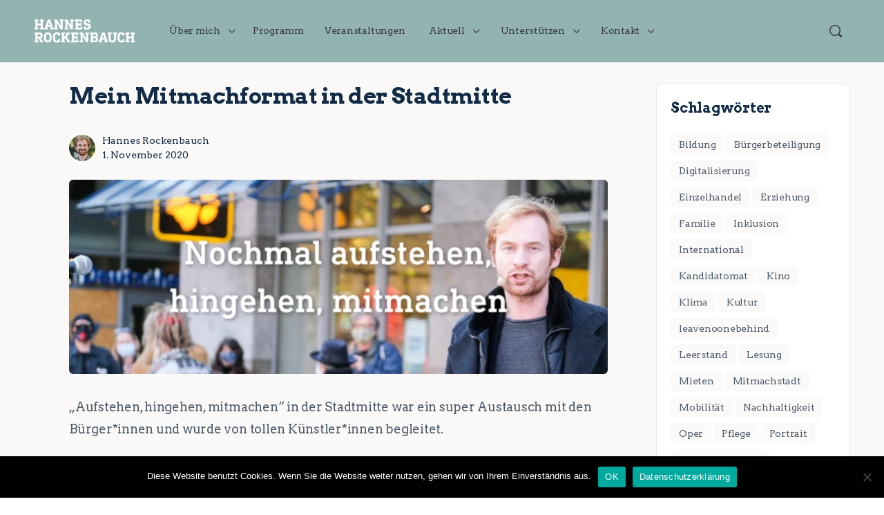

--- FILE ---
content_type: text/html; charset=UTF-8
request_url: https://rockenbauch.de/2020/11/01/mein-mitmachformat-in-der-stadtmitte/
body_size: 52707
content:
<!doctype html>
<html lang="de">
	<head>
		<meta charset="UTF-8">
		<link rel="profile" href="http://gmpg.org/xfn/11">
		<title>Mein Mitmachformat in der Stadtmitte &#8211; JETZT handeln für Stuttgart!</title>
<script type="text/html" id="tmpl-bb-link-preview">
<% if ( link_scrapping ) { %>
	<% if ( link_loading ) { %>
		<span class="bb-url-scrapper-loading bb-ajax-loader"><i class="bb-icon-l bb-icon-spinner animate-spin"></i>Vorschau wird geladen...</span>
	<% } %>
	<% if ( link_success || link_error ) { %>
		<a title="Vorschau abbrechen" href="#" id="bb-close-link-suggestion">Vorschau entfernen</a>
		<div class="bb-link-preview-container">

			<% if ( link_images && link_images.length && link_success && ! link_error && '' !== link_image_index ) { %>
				<div id="bb-url-scrapper-img-holder">
					<div class="bb-link-preview-image">
						<div class="bb-link-preview-image-cover">
							<img src="<%= link_images[link_image_index] %>"/>
						</div>
						<div class="bb-link-preview-icons">
							<%
							if ( link_images.length > 1 ) { %>
								<a data-bp-tooltip-pos="up" data-bp-tooltip="Bild ändern" href="#" class="icon-exchange toolbar-button bp-tooltip" id="icon-exchange"><i class="bb-icon-l bb-icon-exchange"></i></a>
							<% } %>
							<% if ( link_images.length ) { %>
								<a data-bp-tooltip-pos="up" data-bp-tooltip="Bild entfernen" href="#" class="icon-image-slash toolbar-button bp-tooltip" id="bb-link-preview-remove-image"><i class="bb-icon-l bb-icon-image-slash"></i></a>
							<% } %>
							<a data-bp-tooltip-pos="up" data-bp-tooltip="Bestätigen" class="toolbar-button bp-tooltip" href="#" id="bb-link-preview-select-image">
								<i class="bb-icon-check bb-icon-l"></i>
							</a>
						</div>
					</div>
					<% if ( link_images.length > 1 ) { %>
						<div class="bb-url-thumb-nav">
							<button type="button" id="bb-url-prevPicButton"><span class="bb-icon-l bb-icon-angle-left"></span></button>
							<button type="button" id="bb-url-nextPicButton"><span class="bb-icon-l bb-icon-angle-right"></span></button>
							<div id="bb-url-scrapper-img-count">
								Bild <%= link_image_index + 1 %>&nbsp;von&nbsp;<%= link_images.length %>
							</div>
						</div>
					<% } %>
				</div>
			<% } %>

			<% if ( link_success && ! link_error && link_url ) { %>
				<div class="bb-link-preview-info">
					<% var a = document.createElement('a');
						a.href = link_url;
						var hostname = a.hostname;
						var domainName = hostname.replace('www.', '' );
					%>

					<% if ( 'undefined' !== typeof link_title && link_title.trim() && link_description ) { %>
						<p class="bb-link-preview-link-name"><%= domainName %></p>
					<% } %>

					<% if ( link_success && ! link_error ) { %>
						<p class="bb-link-preview-title"><%= link_title %></p>
					<% } %>

					<% if ( link_success && ! link_error ) { %>
						<div class="bb-link-preview-excerpt"><p><%= link_description %></p></div>
					<% } %>
				</div>
			<% } %>
			<% if ( link_error && ! link_success ) { %>
				<div id="bb-url-error" class="bb-url-error"><%= link_error_msg %></div>
			<% } %>
		</div>
	<% } %>
<% } %>
</script>
<script type="text/html" id="tmpl-profile-card-popup">
	<div id="profile-card" class="bb-profile-card bb-popup-card" data-bp-item-id="" data-bp-item-component="members">

		<div class="skeleton-card">
			<div class="skeleton-card-body">
				<div class="skeleton-card-avatar bb-loading-bg"></div>
				<div class="skeleton-card-entity">
					<div class="skeleton-card-type bb-loading-bg"></div>
					<div class="skeleton-card-heading bb-loading-bg"></div>
					<div class="skeleton-card-meta bb-loading-bg"></div>
				</div>
			</div>
						<div class="skeleton-card-footer skeleton-footer-plain">
				<div class="skeleton-card-button bb-loading-bg"></div>
				<div class="skeleton-card-button bb-loading-bg"></div>
				<div class="skeleton-card-button bb-loading-bg"></div>
			</div>
		</div>

		<div class="bb-card-content">
			<div class="bb-card-body">
				<div class="bb-card-avatar">
					<span class="card-profile-status"></span>
					<img src="" alt="">
				</div>
				<div class="bb-card-entity">
					<div class="bb-card-profile-type"></div>
					<h4 class="bb-card-heading"></h4>
					<div class="bb-card-meta">
						<span class="card-meta-item card-meta-joined">Beigetreten <span></span></span>
						<span class="card-meta-item card-meta-last-active"></span>
											</div>
				</div>
			</div>
			<div class="bb-card-footer">
								<div class="bb-card-action bb-card-action-outline">
					<a href="" class="card-button card-button-profile">Profil ansehen</a>
				</div>
			</div>
		</div>

	</div>
</script>
<meta name='robots' content='max-image-preview:large' />
<link rel='dns-prefetch' href='//fonts.googleapis.com' />
<link rel='preconnect' href='https://fonts.gstatic.com' crossorigin />
<link rel="alternate" type="application/rss+xml" title="JETZT handeln für Stuttgart! &raquo; Feed" href="https://rockenbauch.de/feed/" />
<link rel="alternate" type="application/rss+xml" title="JETZT handeln für Stuttgart! &raquo; Kommentar-Feed" href="https://rockenbauch.de/comments/feed/" />
<link rel="alternate" type="text/calendar" title="JETZT handeln für Stuttgart! &raquo; iCal Feed" href="https://rockenbauch.de/veranstaltungen/?ical=1" />
<script type="text/javascript" id="wpp-js" src="https://rockenbauch.de/wp-content/plugins/wordpress-popular-posts/assets/js/wpp.min.js?ver=7.3.6" data-sampling="1" data-sampling-rate="1" data-api-url="https://rockenbauch.de/wp-json/wordpress-popular-posts" data-post-id="5960" data-token="f4fff6c902" data-lang="0" data-debug="0"></script>
<link rel="alternate" title="oEmbed (JSON)" type="application/json+oembed" href="https://rockenbauch.de/wp-json/oembed/1.0/embed?url=https%3A%2F%2Frockenbauch.de%2F2020%2F11%2F01%2Fmein-mitmachformat-in-der-stadtmitte%2F" />
<link rel="alternate" title="oEmbed (XML)" type="text/xml+oembed" href="https://rockenbauch.de/wp-json/oembed/1.0/embed?url=https%3A%2F%2Frockenbauch.de%2F2020%2F11%2F01%2Fmein-mitmachformat-in-der-stadtmitte%2F&#038;format=xml" />
<style id='wp-img-auto-sizes-contain-inline-css' type='text/css'>
img:is([sizes=auto i],[sizes^="auto," i]){contain-intrinsic-size:3000px 1500px}
/*# sourceURL=wp-img-auto-sizes-contain-inline-css */
</style>
<link rel='stylesheet' id='bp-nouveau-icons-map-css' href='https://rockenbauch.de/wp-content/plugins/buddyboss-platform/bp-templates/bp-nouveau/icons/css/icons-map.min.css?ver=2.17.0' type='text/css' media='all' />
<link rel='stylesheet' id='bp-nouveau-bb-icons-css' href='https://rockenbauch.de/wp-content/plugins/buddyboss-platform/bp-templates/bp-nouveau/icons/css/bb-icons.min.css?ver=1.0.8' type='text/css' media='all' />
<link rel='stylesheet' id='dashicons-css' href='https://rockenbauch.de/wp-includes/css/dashicons.min.css?ver=15f65bcc3eb83fded6d653963c5b9f41' type='text/css' media='all' />
<link rel='stylesheet' id='bp-nouveau-css' href='https://rockenbauch.de/wp-content/plugins/buddyboss-platform/bp-templates/bp-nouveau/css/buddypress.min.css?ver=2.17.0' type='text/css' media='all' />
<style id='bp-nouveau-inline-css' type='text/css'>
.list-wrap .bs-group-cover a:before{ background:unset; }
/*# sourceURL=bp-nouveau-inline-css */
</style>
<link rel='stylesheet' id='buddyboss_legacy-css' href='https://rockenbauch.de/wp-content/themes/buddyboss-theme/inc/plugins/buddyboss-menu-icons/vendor/kucrut/icon-picker/css/types/buddyboss_legacy.css?ver=1.0' type='text/css' media='all' />
<link rel='stylesheet' id='wp-block-library-css' href='https://rockenbauch.de/wp-includes/css/dist/block-library/style.min.css?ver=15f65bcc3eb83fded6d653963c5b9f41' type='text/css' media='all' />
<style id='wp-block-gallery-inline-css' type='text/css'>
.blocks-gallery-grid:not(.has-nested-images),.wp-block-gallery:not(.has-nested-images){display:flex;flex-wrap:wrap;list-style-type:none;margin:0;padding:0}.blocks-gallery-grid:not(.has-nested-images) .blocks-gallery-image,.blocks-gallery-grid:not(.has-nested-images) .blocks-gallery-item,.wp-block-gallery:not(.has-nested-images) .blocks-gallery-image,.wp-block-gallery:not(.has-nested-images) .blocks-gallery-item{display:flex;flex-direction:column;flex-grow:1;justify-content:center;margin:0 1em 1em 0;position:relative;width:calc(50% - 1em)}.blocks-gallery-grid:not(.has-nested-images) .blocks-gallery-image:nth-of-type(2n),.blocks-gallery-grid:not(.has-nested-images) .blocks-gallery-item:nth-of-type(2n),.wp-block-gallery:not(.has-nested-images) .blocks-gallery-image:nth-of-type(2n),.wp-block-gallery:not(.has-nested-images) .blocks-gallery-item:nth-of-type(2n){margin-right:0}.blocks-gallery-grid:not(.has-nested-images) .blocks-gallery-image figure,.blocks-gallery-grid:not(.has-nested-images) .blocks-gallery-item figure,.wp-block-gallery:not(.has-nested-images) .blocks-gallery-image figure,.wp-block-gallery:not(.has-nested-images) .blocks-gallery-item figure{align-items:flex-end;display:flex;height:100%;justify-content:flex-start;margin:0}.blocks-gallery-grid:not(.has-nested-images) .blocks-gallery-image img,.blocks-gallery-grid:not(.has-nested-images) .blocks-gallery-item img,.wp-block-gallery:not(.has-nested-images) .blocks-gallery-image img,.wp-block-gallery:not(.has-nested-images) .blocks-gallery-item img{display:block;height:auto;max-width:100%;width:auto}.blocks-gallery-grid:not(.has-nested-images) .blocks-gallery-image figcaption,.blocks-gallery-grid:not(.has-nested-images) .blocks-gallery-item figcaption,.wp-block-gallery:not(.has-nested-images) .blocks-gallery-image figcaption,.wp-block-gallery:not(.has-nested-images) .blocks-gallery-item figcaption{background:linear-gradient(0deg,#000000b3,#0000004d 70%,#0000);bottom:0;box-sizing:border-box;color:#fff;font-size:.8em;margin:0;max-height:100%;overflow:auto;padding:3em .77em .7em;position:absolute;text-align:center;width:100%;z-index:2}.blocks-gallery-grid:not(.has-nested-images) .blocks-gallery-image figcaption img,.blocks-gallery-grid:not(.has-nested-images) .blocks-gallery-item figcaption img,.wp-block-gallery:not(.has-nested-images) .blocks-gallery-image figcaption img,.wp-block-gallery:not(.has-nested-images) .blocks-gallery-item figcaption img{display:inline}.blocks-gallery-grid:not(.has-nested-images) figcaption,.wp-block-gallery:not(.has-nested-images) figcaption{flex-grow:1}.blocks-gallery-grid:not(.has-nested-images).is-cropped .blocks-gallery-image a,.blocks-gallery-grid:not(.has-nested-images).is-cropped .blocks-gallery-image img,.blocks-gallery-grid:not(.has-nested-images).is-cropped .blocks-gallery-item a,.blocks-gallery-grid:not(.has-nested-images).is-cropped .blocks-gallery-item img,.wp-block-gallery:not(.has-nested-images).is-cropped .blocks-gallery-image a,.wp-block-gallery:not(.has-nested-images).is-cropped .blocks-gallery-image img,.wp-block-gallery:not(.has-nested-images).is-cropped .blocks-gallery-item a,.wp-block-gallery:not(.has-nested-images).is-cropped .blocks-gallery-item img{flex:1;height:100%;object-fit:cover;width:100%}.blocks-gallery-grid:not(.has-nested-images).columns-1 .blocks-gallery-image,.blocks-gallery-grid:not(.has-nested-images).columns-1 .blocks-gallery-item,.wp-block-gallery:not(.has-nested-images).columns-1 .blocks-gallery-image,.wp-block-gallery:not(.has-nested-images).columns-1 .blocks-gallery-item{margin-right:0;width:100%}@media (min-width:600px){.blocks-gallery-grid:not(.has-nested-images).columns-3 .blocks-gallery-image,.blocks-gallery-grid:not(.has-nested-images).columns-3 .blocks-gallery-item,.wp-block-gallery:not(.has-nested-images).columns-3 .blocks-gallery-image,.wp-block-gallery:not(.has-nested-images).columns-3 .blocks-gallery-item{margin-right:1em;width:calc(33.33333% - .66667em)}.blocks-gallery-grid:not(.has-nested-images).columns-4 .blocks-gallery-image,.blocks-gallery-grid:not(.has-nested-images).columns-4 .blocks-gallery-item,.wp-block-gallery:not(.has-nested-images).columns-4 .blocks-gallery-image,.wp-block-gallery:not(.has-nested-images).columns-4 .blocks-gallery-item{margin-right:1em;width:calc(25% - .75em)}.blocks-gallery-grid:not(.has-nested-images).columns-5 .blocks-gallery-image,.blocks-gallery-grid:not(.has-nested-images).columns-5 .blocks-gallery-item,.wp-block-gallery:not(.has-nested-images).columns-5 .blocks-gallery-image,.wp-block-gallery:not(.has-nested-images).columns-5 .blocks-gallery-item{margin-right:1em;width:calc(20% - .8em)}.blocks-gallery-grid:not(.has-nested-images).columns-6 .blocks-gallery-image,.blocks-gallery-grid:not(.has-nested-images).columns-6 .blocks-gallery-item,.wp-block-gallery:not(.has-nested-images).columns-6 .blocks-gallery-image,.wp-block-gallery:not(.has-nested-images).columns-6 .blocks-gallery-item{margin-right:1em;width:calc(16.66667% - .83333em)}.blocks-gallery-grid:not(.has-nested-images).columns-7 .blocks-gallery-image,.blocks-gallery-grid:not(.has-nested-images).columns-7 .blocks-gallery-item,.wp-block-gallery:not(.has-nested-images).columns-7 .blocks-gallery-image,.wp-block-gallery:not(.has-nested-images).columns-7 .blocks-gallery-item{margin-right:1em;width:calc(14.28571% - .85714em)}.blocks-gallery-grid:not(.has-nested-images).columns-8 .blocks-gallery-image,.blocks-gallery-grid:not(.has-nested-images).columns-8 .blocks-gallery-item,.wp-block-gallery:not(.has-nested-images).columns-8 .blocks-gallery-image,.wp-block-gallery:not(.has-nested-images).columns-8 .blocks-gallery-item{margin-right:1em;width:calc(12.5% - .875em)}.blocks-gallery-grid:not(.has-nested-images).columns-1 .blocks-gallery-image:nth-of-type(1n),.blocks-gallery-grid:not(.has-nested-images).columns-1 .blocks-gallery-item:nth-of-type(1n),.blocks-gallery-grid:not(.has-nested-images).columns-2 .blocks-gallery-image:nth-of-type(2n),.blocks-gallery-grid:not(.has-nested-images).columns-2 .blocks-gallery-item:nth-of-type(2n),.blocks-gallery-grid:not(.has-nested-images).columns-3 .blocks-gallery-image:nth-of-type(3n),.blocks-gallery-grid:not(.has-nested-images).columns-3 .blocks-gallery-item:nth-of-type(3n),.blocks-gallery-grid:not(.has-nested-images).columns-4 .blocks-gallery-image:nth-of-type(4n),.blocks-gallery-grid:not(.has-nested-images).columns-4 .blocks-gallery-item:nth-of-type(4n),.blocks-gallery-grid:not(.has-nested-images).columns-5 .blocks-gallery-image:nth-of-type(5n),.blocks-gallery-grid:not(.has-nested-images).columns-5 .blocks-gallery-item:nth-of-type(5n),.blocks-gallery-grid:not(.has-nested-images).columns-6 .blocks-gallery-image:nth-of-type(6n),.blocks-gallery-grid:not(.has-nested-images).columns-6 .blocks-gallery-item:nth-of-type(6n),.blocks-gallery-grid:not(.has-nested-images).columns-7 .blocks-gallery-image:nth-of-type(7n),.blocks-gallery-grid:not(.has-nested-images).columns-7 .blocks-gallery-item:nth-of-type(7n),.blocks-gallery-grid:not(.has-nested-images).columns-8 .blocks-gallery-image:nth-of-type(8n),.blocks-gallery-grid:not(.has-nested-images).columns-8 .blocks-gallery-item:nth-of-type(8n),.wp-block-gallery:not(.has-nested-images).columns-1 .blocks-gallery-image:nth-of-type(1n),.wp-block-gallery:not(.has-nested-images).columns-1 .blocks-gallery-item:nth-of-type(1n),.wp-block-gallery:not(.has-nested-images).columns-2 .blocks-gallery-image:nth-of-type(2n),.wp-block-gallery:not(.has-nested-images).columns-2 .blocks-gallery-item:nth-of-type(2n),.wp-block-gallery:not(.has-nested-images).columns-3 .blocks-gallery-image:nth-of-type(3n),.wp-block-gallery:not(.has-nested-images).columns-3 .blocks-gallery-item:nth-of-type(3n),.wp-block-gallery:not(.has-nested-images).columns-4 .blocks-gallery-image:nth-of-type(4n),.wp-block-gallery:not(.has-nested-images).columns-4 .blocks-gallery-item:nth-of-type(4n),.wp-block-gallery:not(.has-nested-images).columns-5 .blocks-gallery-image:nth-of-type(5n),.wp-block-gallery:not(.has-nested-images).columns-5 .blocks-gallery-item:nth-of-type(5n),.wp-block-gallery:not(.has-nested-images).columns-6 .blocks-gallery-image:nth-of-type(6n),.wp-block-gallery:not(.has-nested-images).columns-6 .blocks-gallery-item:nth-of-type(6n),.wp-block-gallery:not(.has-nested-images).columns-7 .blocks-gallery-image:nth-of-type(7n),.wp-block-gallery:not(.has-nested-images).columns-7 .blocks-gallery-item:nth-of-type(7n),.wp-block-gallery:not(.has-nested-images).columns-8 .blocks-gallery-image:nth-of-type(8n),.wp-block-gallery:not(.has-nested-images).columns-8 .blocks-gallery-item:nth-of-type(8n){margin-right:0}}.blocks-gallery-grid:not(.has-nested-images) .blocks-gallery-image:last-child,.blocks-gallery-grid:not(.has-nested-images) .blocks-gallery-item:last-child,.wp-block-gallery:not(.has-nested-images) .blocks-gallery-image:last-child,.wp-block-gallery:not(.has-nested-images) .blocks-gallery-item:last-child{margin-right:0}.blocks-gallery-grid:not(.has-nested-images).alignleft,.blocks-gallery-grid:not(.has-nested-images).alignright,.wp-block-gallery:not(.has-nested-images).alignleft,.wp-block-gallery:not(.has-nested-images).alignright{max-width:420px;width:100%}.blocks-gallery-grid:not(.has-nested-images).aligncenter .blocks-gallery-item figure,.wp-block-gallery:not(.has-nested-images).aligncenter .blocks-gallery-item figure{justify-content:center}.wp-block-gallery:not(.is-cropped) .blocks-gallery-item{align-self:flex-start}figure.wp-block-gallery.has-nested-images{align-items:normal}.wp-block-gallery.has-nested-images figure.wp-block-image:not(#individual-image){margin:0;width:calc(50% - var(--wp--style--unstable-gallery-gap, 16px)/2)}.wp-block-gallery.has-nested-images figure.wp-block-image{box-sizing:border-box;display:flex;flex-direction:column;flex-grow:1;justify-content:center;max-width:100%;position:relative}.wp-block-gallery.has-nested-images figure.wp-block-image>a,.wp-block-gallery.has-nested-images figure.wp-block-image>div{flex-direction:column;flex-grow:1;margin:0}.wp-block-gallery.has-nested-images figure.wp-block-image img{display:block;height:auto;max-width:100%!important;width:auto}.wp-block-gallery.has-nested-images figure.wp-block-image figcaption,.wp-block-gallery.has-nested-images figure.wp-block-image:has(figcaption):before{bottom:0;left:0;max-height:100%;position:absolute;right:0}.wp-block-gallery.has-nested-images figure.wp-block-image:has(figcaption):before{backdrop-filter:blur(3px);content:"";height:100%;-webkit-mask-image:linear-gradient(0deg,#000 20%,#0000);mask-image:linear-gradient(0deg,#000 20%,#0000);max-height:40%;pointer-events:none}.wp-block-gallery.has-nested-images figure.wp-block-image figcaption{box-sizing:border-box;color:#fff;font-size:13px;margin:0;overflow:auto;padding:1em;text-align:center;text-shadow:0 0 1.5px #000}.wp-block-gallery.has-nested-images figure.wp-block-image figcaption::-webkit-scrollbar{height:12px;width:12px}.wp-block-gallery.has-nested-images figure.wp-block-image figcaption::-webkit-scrollbar-track{background-color:initial}.wp-block-gallery.has-nested-images figure.wp-block-image figcaption::-webkit-scrollbar-thumb{background-clip:padding-box;background-color:initial;border:3px solid #0000;border-radius:8px}.wp-block-gallery.has-nested-images figure.wp-block-image figcaption:focus-within::-webkit-scrollbar-thumb,.wp-block-gallery.has-nested-images figure.wp-block-image figcaption:focus::-webkit-scrollbar-thumb,.wp-block-gallery.has-nested-images figure.wp-block-image figcaption:hover::-webkit-scrollbar-thumb{background-color:#fffc}.wp-block-gallery.has-nested-images figure.wp-block-image figcaption{scrollbar-color:#0000 #0000;scrollbar-gutter:stable both-edges;scrollbar-width:thin}.wp-block-gallery.has-nested-images figure.wp-block-image figcaption:focus,.wp-block-gallery.has-nested-images figure.wp-block-image figcaption:focus-within,.wp-block-gallery.has-nested-images figure.wp-block-image figcaption:hover{scrollbar-color:#fffc #0000}.wp-block-gallery.has-nested-images figure.wp-block-image figcaption{will-change:transform}@media (hover:none){.wp-block-gallery.has-nested-images figure.wp-block-image figcaption{scrollbar-color:#fffc #0000}}.wp-block-gallery.has-nested-images figure.wp-block-image figcaption{background:linear-gradient(0deg,#0006,#0000)}.wp-block-gallery.has-nested-images figure.wp-block-image figcaption img{display:inline}.wp-block-gallery.has-nested-images figure.wp-block-image figcaption a{color:inherit}.wp-block-gallery.has-nested-images figure.wp-block-image.has-custom-border img{box-sizing:border-box}.wp-block-gallery.has-nested-images figure.wp-block-image.has-custom-border>a,.wp-block-gallery.has-nested-images figure.wp-block-image.has-custom-border>div,.wp-block-gallery.has-nested-images figure.wp-block-image.is-style-rounded>a,.wp-block-gallery.has-nested-images figure.wp-block-image.is-style-rounded>div{flex:1 1 auto}.wp-block-gallery.has-nested-images figure.wp-block-image.has-custom-border figcaption,.wp-block-gallery.has-nested-images figure.wp-block-image.is-style-rounded figcaption{background:none;color:inherit;flex:initial;margin:0;padding:10px 10px 9px;position:relative;text-shadow:none}.wp-block-gallery.has-nested-images figure.wp-block-image.has-custom-border:before,.wp-block-gallery.has-nested-images figure.wp-block-image.is-style-rounded:before{content:none}.wp-block-gallery.has-nested-images figcaption{flex-basis:100%;flex-grow:1;text-align:center}.wp-block-gallery.has-nested-images:not(.is-cropped) figure.wp-block-image:not(#individual-image){margin-bottom:auto;margin-top:0}.wp-block-gallery.has-nested-images.is-cropped figure.wp-block-image:not(#individual-image){align-self:inherit}.wp-block-gallery.has-nested-images.is-cropped figure.wp-block-image:not(#individual-image)>a,.wp-block-gallery.has-nested-images.is-cropped figure.wp-block-image:not(#individual-image)>div:not(.components-drop-zone){display:flex}.wp-block-gallery.has-nested-images.is-cropped figure.wp-block-image:not(#individual-image) a,.wp-block-gallery.has-nested-images.is-cropped figure.wp-block-image:not(#individual-image) img{flex:1 0 0%;height:100%;object-fit:cover;width:100%}.wp-block-gallery.has-nested-images.columns-1 figure.wp-block-image:not(#individual-image){width:100%}@media (min-width:600px){.wp-block-gallery.has-nested-images.columns-3 figure.wp-block-image:not(#individual-image){width:calc(33.33333% - var(--wp--style--unstable-gallery-gap, 16px)*.66667)}.wp-block-gallery.has-nested-images.columns-4 figure.wp-block-image:not(#individual-image){width:calc(25% - var(--wp--style--unstable-gallery-gap, 16px)*.75)}.wp-block-gallery.has-nested-images.columns-5 figure.wp-block-image:not(#individual-image){width:calc(20% - var(--wp--style--unstable-gallery-gap, 16px)*.8)}.wp-block-gallery.has-nested-images.columns-6 figure.wp-block-image:not(#individual-image){width:calc(16.66667% - var(--wp--style--unstable-gallery-gap, 16px)*.83333)}.wp-block-gallery.has-nested-images.columns-7 figure.wp-block-image:not(#individual-image){width:calc(14.28571% - var(--wp--style--unstable-gallery-gap, 16px)*.85714)}.wp-block-gallery.has-nested-images.columns-8 figure.wp-block-image:not(#individual-image){width:calc(12.5% - var(--wp--style--unstable-gallery-gap, 16px)*.875)}.wp-block-gallery.has-nested-images.columns-default figure.wp-block-image:not(#individual-image){width:calc(33.33% - var(--wp--style--unstable-gallery-gap, 16px)*.66667)}.wp-block-gallery.has-nested-images.columns-default figure.wp-block-image:not(#individual-image):first-child:nth-last-child(2),.wp-block-gallery.has-nested-images.columns-default figure.wp-block-image:not(#individual-image):first-child:nth-last-child(2)~figure.wp-block-image:not(#individual-image){width:calc(50% - var(--wp--style--unstable-gallery-gap, 16px)*.5)}.wp-block-gallery.has-nested-images.columns-default figure.wp-block-image:not(#individual-image):first-child:last-child{width:100%}}.wp-block-gallery.has-nested-images.alignleft,.wp-block-gallery.has-nested-images.alignright{max-width:420px;width:100%}.wp-block-gallery.has-nested-images.aligncenter{justify-content:center}
/*# sourceURL=https://rockenbauch.de/wp-includes/blocks/gallery/style.min.css */
</style>
<style id='wp-block-heading-inline-css' type='text/css'>
h1:where(.wp-block-heading).has-background,h2:where(.wp-block-heading).has-background,h3:where(.wp-block-heading).has-background,h4:where(.wp-block-heading).has-background,h5:where(.wp-block-heading).has-background,h6:where(.wp-block-heading).has-background{padding:1.25em 2.375em}h1.has-text-align-left[style*=writing-mode]:where([style*=vertical-lr]),h1.has-text-align-right[style*=writing-mode]:where([style*=vertical-rl]),h2.has-text-align-left[style*=writing-mode]:where([style*=vertical-lr]),h2.has-text-align-right[style*=writing-mode]:where([style*=vertical-rl]),h3.has-text-align-left[style*=writing-mode]:where([style*=vertical-lr]),h3.has-text-align-right[style*=writing-mode]:where([style*=vertical-rl]),h4.has-text-align-left[style*=writing-mode]:where([style*=vertical-lr]),h4.has-text-align-right[style*=writing-mode]:where([style*=vertical-rl]),h5.has-text-align-left[style*=writing-mode]:where([style*=vertical-lr]),h5.has-text-align-right[style*=writing-mode]:where([style*=vertical-rl]),h6.has-text-align-left[style*=writing-mode]:where([style*=vertical-lr]),h6.has-text-align-right[style*=writing-mode]:where([style*=vertical-rl]){rotate:180deg}
/*# sourceURL=https://rockenbauch.de/wp-includes/blocks/heading/style.min.css */
</style>
<style id='wp-block-paragraph-inline-css' type='text/css'>
.is-small-text{font-size:.875em}.is-regular-text{font-size:1em}.is-large-text{font-size:2.25em}.is-larger-text{font-size:3em}.has-drop-cap:not(:focus):first-letter{float:left;font-size:8.4em;font-style:normal;font-weight:100;line-height:.68;margin:.05em .1em 0 0;text-transform:uppercase}body.rtl .has-drop-cap:not(:focus):first-letter{float:none;margin-left:.1em}p.has-drop-cap.has-background{overflow:hidden}:root :where(p.has-background){padding:1.25em 2.375em}:where(p.has-text-color:not(.has-link-color)) a{color:inherit}p.has-text-align-left[style*="writing-mode:vertical-lr"],p.has-text-align-right[style*="writing-mode:vertical-rl"]{rotate:180deg}
/*# sourceURL=https://rockenbauch.de/wp-includes/blocks/paragraph/style.min.css */
</style>
<style id='global-styles-inline-css' type='text/css'>
:root{--wp--preset--aspect-ratio--square: 1;--wp--preset--aspect-ratio--4-3: 4/3;--wp--preset--aspect-ratio--3-4: 3/4;--wp--preset--aspect-ratio--3-2: 3/2;--wp--preset--aspect-ratio--2-3: 2/3;--wp--preset--aspect-ratio--16-9: 16/9;--wp--preset--aspect-ratio--9-16: 9/16;--wp--preset--color--black: #000000;--wp--preset--color--cyan-bluish-gray: #abb8c3;--wp--preset--color--white: #ffffff;--wp--preset--color--pale-pink: #f78da7;--wp--preset--color--vivid-red: #cf2e2e;--wp--preset--color--luminous-vivid-orange: #ff6900;--wp--preset--color--luminous-vivid-amber: #fcb900;--wp--preset--color--light-green-cyan: #7bdcb5;--wp--preset--color--vivid-green-cyan: #00d084;--wp--preset--color--pale-cyan-blue: #8ed1fc;--wp--preset--color--vivid-cyan-blue: #0693e3;--wp--preset--color--vivid-purple: #9b51e0;--wp--preset--gradient--vivid-cyan-blue-to-vivid-purple: linear-gradient(135deg,rgb(6,147,227) 0%,rgb(155,81,224) 100%);--wp--preset--gradient--light-green-cyan-to-vivid-green-cyan: linear-gradient(135deg,rgb(122,220,180) 0%,rgb(0,208,130) 100%);--wp--preset--gradient--luminous-vivid-amber-to-luminous-vivid-orange: linear-gradient(135deg,rgb(252,185,0) 0%,rgb(255,105,0) 100%);--wp--preset--gradient--luminous-vivid-orange-to-vivid-red: linear-gradient(135deg,rgb(255,105,0) 0%,rgb(207,46,46) 100%);--wp--preset--gradient--very-light-gray-to-cyan-bluish-gray: linear-gradient(135deg,rgb(238,238,238) 0%,rgb(169,184,195) 100%);--wp--preset--gradient--cool-to-warm-spectrum: linear-gradient(135deg,rgb(74,234,220) 0%,rgb(151,120,209) 20%,rgb(207,42,186) 40%,rgb(238,44,130) 60%,rgb(251,105,98) 80%,rgb(254,248,76) 100%);--wp--preset--gradient--blush-light-purple: linear-gradient(135deg,rgb(255,206,236) 0%,rgb(152,150,240) 100%);--wp--preset--gradient--blush-bordeaux: linear-gradient(135deg,rgb(254,205,165) 0%,rgb(254,45,45) 50%,rgb(107,0,62) 100%);--wp--preset--gradient--luminous-dusk: linear-gradient(135deg,rgb(255,203,112) 0%,rgb(199,81,192) 50%,rgb(65,88,208) 100%);--wp--preset--gradient--pale-ocean: linear-gradient(135deg,rgb(255,245,203) 0%,rgb(182,227,212) 50%,rgb(51,167,181) 100%);--wp--preset--gradient--electric-grass: linear-gradient(135deg,rgb(202,248,128) 0%,rgb(113,206,126) 100%);--wp--preset--gradient--midnight: linear-gradient(135deg,rgb(2,3,129) 0%,rgb(40,116,252) 100%);--wp--preset--font-size--small: 13px;--wp--preset--font-size--medium: 20px;--wp--preset--font-size--large: 36px;--wp--preset--font-size--x-large: 42px;--wp--preset--spacing--20: 0.44rem;--wp--preset--spacing--30: 0.67rem;--wp--preset--spacing--40: 1rem;--wp--preset--spacing--50: 1.5rem;--wp--preset--spacing--60: 2.25rem;--wp--preset--spacing--70: 3.38rem;--wp--preset--spacing--80: 5.06rem;--wp--preset--shadow--natural: 6px 6px 9px rgba(0, 0, 0, 0.2);--wp--preset--shadow--deep: 12px 12px 50px rgba(0, 0, 0, 0.4);--wp--preset--shadow--sharp: 6px 6px 0px rgba(0, 0, 0, 0.2);--wp--preset--shadow--outlined: 6px 6px 0px -3px rgb(255, 255, 255), 6px 6px rgb(0, 0, 0);--wp--preset--shadow--crisp: 6px 6px 0px rgb(0, 0, 0);}:where(.is-layout-flex){gap: 0.5em;}:where(.is-layout-grid){gap: 0.5em;}body .is-layout-flex{display: flex;}.is-layout-flex{flex-wrap: wrap;align-items: center;}.is-layout-flex > :is(*, div){margin: 0;}body .is-layout-grid{display: grid;}.is-layout-grid > :is(*, div){margin: 0;}:where(.wp-block-columns.is-layout-flex){gap: 2em;}:where(.wp-block-columns.is-layout-grid){gap: 2em;}:where(.wp-block-post-template.is-layout-flex){gap: 1.25em;}:where(.wp-block-post-template.is-layout-grid){gap: 1.25em;}.has-black-color{color: var(--wp--preset--color--black) !important;}.has-cyan-bluish-gray-color{color: var(--wp--preset--color--cyan-bluish-gray) !important;}.has-white-color{color: var(--wp--preset--color--white) !important;}.has-pale-pink-color{color: var(--wp--preset--color--pale-pink) !important;}.has-vivid-red-color{color: var(--wp--preset--color--vivid-red) !important;}.has-luminous-vivid-orange-color{color: var(--wp--preset--color--luminous-vivid-orange) !important;}.has-luminous-vivid-amber-color{color: var(--wp--preset--color--luminous-vivid-amber) !important;}.has-light-green-cyan-color{color: var(--wp--preset--color--light-green-cyan) !important;}.has-vivid-green-cyan-color{color: var(--wp--preset--color--vivid-green-cyan) !important;}.has-pale-cyan-blue-color{color: var(--wp--preset--color--pale-cyan-blue) !important;}.has-vivid-cyan-blue-color{color: var(--wp--preset--color--vivid-cyan-blue) !important;}.has-vivid-purple-color{color: var(--wp--preset--color--vivid-purple) !important;}.has-black-background-color{background-color: var(--wp--preset--color--black) !important;}.has-cyan-bluish-gray-background-color{background-color: var(--wp--preset--color--cyan-bluish-gray) !important;}.has-white-background-color{background-color: var(--wp--preset--color--white) !important;}.has-pale-pink-background-color{background-color: var(--wp--preset--color--pale-pink) !important;}.has-vivid-red-background-color{background-color: var(--wp--preset--color--vivid-red) !important;}.has-luminous-vivid-orange-background-color{background-color: var(--wp--preset--color--luminous-vivid-orange) !important;}.has-luminous-vivid-amber-background-color{background-color: var(--wp--preset--color--luminous-vivid-amber) !important;}.has-light-green-cyan-background-color{background-color: var(--wp--preset--color--light-green-cyan) !important;}.has-vivid-green-cyan-background-color{background-color: var(--wp--preset--color--vivid-green-cyan) !important;}.has-pale-cyan-blue-background-color{background-color: var(--wp--preset--color--pale-cyan-blue) !important;}.has-vivid-cyan-blue-background-color{background-color: var(--wp--preset--color--vivid-cyan-blue) !important;}.has-vivid-purple-background-color{background-color: var(--wp--preset--color--vivid-purple) !important;}.has-black-border-color{border-color: var(--wp--preset--color--black) !important;}.has-cyan-bluish-gray-border-color{border-color: var(--wp--preset--color--cyan-bluish-gray) !important;}.has-white-border-color{border-color: var(--wp--preset--color--white) !important;}.has-pale-pink-border-color{border-color: var(--wp--preset--color--pale-pink) !important;}.has-vivid-red-border-color{border-color: var(--wp--preset--color--vivid-red) !important;}.has-luminous-vivid-orange-border-color{border-color: var(--wp--preset--color--luminous-vivid-orange) !important;}.has-luminous-vivid-amber-border-color{border-color: var(--wp--preset--color--luminous-vivid-amber) !important;}.has-light-green-cyan-border-color{border-color: var(--wp--preset--color--light-green-cyan) !important;}.has-vivid-green-cyan-border-color{border-color: var(--wp--preset--color--vivid-green-cyan) !important;}.has-pale-cyan-blue-border-color{border-color: var(--wp--preset--color--pale-cyan-blue) !important;}.has-vivid-cyan-blue-border-color{border-color: var(--wp--preset--color--vivid-cyan-blue) !important;}.has-vivid-purple-border-color{border-color: var(--wp--preset--color--vivid-purple) !important;}.has-vivid-cyan-blue-to-vivid-purple-gradient-background{background: var(--wp--preset--gradient--vivid-cyan-blue-to-vivid-purple) !important;}.has-light-green-cyan-to-vivid-green-cyan-gradient-background{background: var(--wp--preset--gradient--light-green-cyan-to-vivid-green-cyan) !important;}.has-luminous-vivid-amber-to-luminous-vivid-orange-gradient-background{background: var(--wp--preset--gradient--luminous-vivid-amber-to-luminous-vivid-orange) !important;}.has-luminous-vivid-orange-to-vivid-red-gradient-background{background: var(--wp--preset--gradient--luminous-vivid-orange-to-vivid-red) !important;}.has-very-light-gray-to-cyan-bluish-gray-gradient-background{background: var(--wp--preset--gradient--very-light-gray-to-cyan-bluish-gray) !important;}.has-cool-to-warm-spectrum-gradient-background{background: var(--wp--preset--gradient--cool-to-warm-spectrum) !important;}.has-blush-light-purple-gradient-background{background: var(--wp--preset--gradient--blush-light-purple) !important;}.has-blush-bordeaux-gradient-background{background: var(--wp--preset--gradient--blush-bordeaux) !important;}.has-luminous-dusk-gradient-background{background: var(--wp--preset--gradient--luminous-dusk) !important;}.has-pale-ocean-gradient-background{background: var(--wp--preset--gradient--pale-ocean) !important;}.has-electric-grass-gradient-background{background: var(--wp--preset--gradient--electric-grass) !important;}.has-midnight-gradient-background{background: var(--wp--preset--gradient--midnight) !important;}.has-small-font-size{font-size: var(--wp--preset--font-size--small) !important;}.has-medium-font-size{font-size: var(--wp--preset--font-size--medium) !important;}.has-large-font-size{font-size: var(--wp--preset--font-size--large) !important;}.has-x-large-font-size{font-size: var(--wp--preset--font-size--x-large) !important;}
/*# sourceURL=global-styles-inline-css */
</style>
<style id='core-block-supports-inline-css' type='text/css'>
.wp-block-gallery.wp-block-gallery-1{--wp--style--unstable-gallery-gap:var( --wp--style--gallery-gap-default, var( --gallery-block--gutter-size, var( --wp--style--block-gap, 0.5em ) ) );gap:var( --wp--style--gallery-gap-default, var( --gallery-block--gutter-size, var( --wp--style--block-gap, 0.5em ) ) );}
/*# sourceURL=core-block-supports-inline-css */
</style>

<style id='classic-theme-styles-inline-css' type='text/css'>
/*! This file is auto-generated */
.wp-block-button__link{color:#fff;background-color:#32373c;border-radius:9999px;box-shadow:none;text-decoration:none;padding:calc(.667em + 2px) calc(1.333em + 2px);font-size:1.125em}.wp-block-file__button{background:#32373c;color:#fff;text-decoration:none}
/*# sourceURL=/wp-includes/css/classic-themes.min.css */
</style>
<link rel='stylesheet' id='fontawesome-css' href='https://rockenbauch.de/wp-content/plugins/gutentor/assets/library/fontawesome/css/all.min.css?ver=5.12.0' type='text/css' media='all' />
<link rel='stylesheet' id='wpness-grid-css' href='https://rockenbauch.de/wp-content/plugins/gutentor/assets/library/wpness-grid/wpness-grid.css?ver=1.0.0' type='text/css' media='all' />
<link rel='stylesheet' id='animate-css' href='https://rockenbauch.de/wp-content/plugins/gutentor/assets/library/animatecss/animate.min.css?ver=3.7.2' type='text/css' media='all' />
<link rel='stylesheet' id='wp-components-css' href='https://rockenbauch.de/wp-includes/css/dist/components/style.min.css?ver=15f65bcc3eb83fded6d653963c5b9f41' type='text/css' media='all' />
<link rel='stylesheet' id='wp-preferences-css' href='https://rockenbauch.de/wp-includes/css/dist/preferences/style.min.css?ver=15f65bcc3eb83fded6d653963c5b9f41' type='text/css' media='all' />
<link rel='stylesheet' id='wp-block-editor-css' href='https://rockenbauch.de/wp-includes/css/dist/block-editor/style.min.css?ver=15f65bcc3eb83fded6d653963c5b9f41' type='text/css' media='all' />
<link rel='stylesheet' id='wp-reusable-blocks-css' href='https://rockenbauch.de/wp-includes/css/dist/reusable-blocks/style.min.css?ver=15f65bcc3eb83fded6d653963c5b9f41' type='text/css' media='all' />
<link rel='stylesheet' id='wp-patterns-css' href='https://rockenbauch.de/wp-includes/css/dist/patterns/style.min.css?ver=15f65bcc3eb83fded6d653963c5b9f41' type='text/css' media='all' />
<link rel='stylesheet' id='wp-editor-css' href='https://rockenbauch.de/wp-includes/css/dist/editor/style.min.css?ver=15f65bcc3eb83fded6d653963c5b9f41' type='text/css' media='all' />
<link rel='stylesheet' id='gutentor-css' href='https://rockenbauch.de/wp-content/plugins/gutentor/dist/blocks.style.build.css?ver=3.5.4' type='text/css' media='all' />
<link rel='stylesheet' id='mediaelement-css' href='https://rockenbauch.de/wp-includes/js/mediaelement/mediaelementplayer-legacy.min.css?ver=4.2.17' type='text/css' media='all' />
<link rel='stylesheet' id='wp-mediaelement-css' href='https://rockenbauch.de/wp-includes/js/mediaelement/wp-mediaelement.min.css?ver=15f65bcc3eb83fded6d653963c5b9f41' type='text/css' media='all' />
<link rel='stylesheet' id='view_editor_gutenberg_frontend_assets-css' href='https://rockenbauch.de/wp-content/plugins/toolset-blocks/public/css/views-frontend.css?ver=3.6.21' type='text/css' media='all' />
<style id='view_editor_gutenberg_frontend_assets-inline-css' type='text/css'>
.wpv-sort-list-dropdown.wpv-sort-list-dropdown-style-default > span.wpv-sort-list,.wpv-sort-list-dropdown.wpv-sort-list-dropdown-style-default .wpv-sort-list-item {border-color: #cdcdcd;}.wpv-sort-list-dropdown.wpv-sort-list-dropdown-style-default .wpv-sort-list-item a {color: #444;background-color: #fff;}.wpv-sort-list-dropdown.wpv-sort-list-dropdown-style-default a:hover,.wpv-sort-list-dropdown.wpv-sort-list-dropdown-style-default a:focus {color: #000;background-color: #eee;}.wpv-sort-list-dropdown.wpv-sort-list-dropdown-style-default .wpv-sort-list-item.wpv-sort-list-current a {color: #000;background-color: #eee;}
.wpv-sort-list-dropdown.wpv-sort-list-dropdown-style-default > span.wpv-sort-list,.wpv-sort-list-dropdown.wpv-sort-list-dropdown-style-default .wpv-sort-list-item {border-color: #cdcdcd;}.wpv-sort-list-dropdown.wpv-sort-list-dropdown-style-default .wpv-sort-list-item a {color: #444;background-color: #fff;}.wpv-sort-list-dropdown.wpv-sort-list-dropdown-style-default a:hover,.wpv-sort-list-dropdown.wpv-sort-list-dropdown-style-default a:focus {color: #000;background-color: #eee;}.wpv-sort-list-dropdown.wpv-sort-list-dropdown-style-default .wpv-sort-list-item.wpv-sort-list-current a {color: #000;background-color: #eee;}.wpv-sort-list-dropdown.wpv-sort-list-dropdown-style-grey > span.wpv-sort-list,.wpv-sort-list-dropdown.wpv-sort-list-dropdown-style-grey .wpv-sort-list-item {border-color: #cdcdcd;}.wpv-sort-list-dropdown.wpv-sort-list-dropdown-style-grey .wpv-sort-list-item a {color: #444;background-color: #eeeeee;}.wpv-sort-list-dropdown.wpv-sort-list-dropdown-style-grey a:hover,.wpv-sort-list-dropdown.wpv-sort-list-dropdown-style-grey a:focus {color: #000;background-color: #e5e5e5;}.wpv-sort-list-dropdown.wpv-sort-list-dropdown-style-grey .wpv-sort-list-item.wpv-sort-list-current a {color: #000;background-color: #e5e5e5;}
.wpv-sort-list-dropdown.wpv-sort-list-dropdown-style-default > span.wpv-sort-list,.wpv-sort-list-dropdown.wpv-sort-list-dropdown-style-default .wpv-sort-list-item {border-color: #cdcdcd;}.wpv-sort-list-dropdown.wpv-sort-list-dropdown-style-default .wpv-sort-list-item a {color: #444;background-color: #fff;}.wpv-sort-list-dropdown.wpv-sort-list-dropdown-style-default a:hover,.wpv-sort-list-dropdown.wpv-sort-list-dropdown-style-default a:focus {color: #000;background-color: #eee;}.wpv-sort-list-dropdown.wpv-sort-list-dropdown-style-default .wpv-sort-list-item.wpv-sort-list-current a {color: #000;background-color: #eee;}.wpv-sort-list-dropdown.wpv-sort-list-dropdown-style-grey > span.wpv-sort-list,.wpv-sort-list-dropdown.wpv-sort-list-dropdown-style-grey .wpv-sort-list-item {border-color: #cdcdcd;}.wpv-sort-list-dropdown.wpv-sort-list-dropdown-style-grey .wpv-sort-list-item a {color: #444;background-color: #eeeeee;}.wpv-sort-list-dropdown.wpv-sort-list-dropdown-style-grey a:hover,.wpv-sort-list-dropdown.wpv-sort-list-dropdown-style-grey a:focus {color: #000;background-color: #e5e5e5;}.wpv-sort-list-dropdown.wpv-sort-list-dropdown-style-grey .wpv-sort-list-item.wpv-sort-list-current a {color: #000;background-color: #e5e5e5;}.wpv-sort-list-dropdown.wpv-sort-list-dropdown-style-blue > span.wpv-sort-list,.wpv-sort-list-dropdown.wpv-sort-list-dropdown-style-blue .wpv-sort-list-item {border-color: #0099cc;}.wpv-sort-list-dropdown.wpv-sort-list-dropdown-style-blue .wpv-sort-list-item a {color: #444;background-color: #cbddeb;}.wpv-sort-list-dropdown.wpv-sort-list-dropdown-style-blue a:hover,.wpv-sort-list-dropdown.wpv-sort-list-dropdown-style-blue a:focus {color: #000;background-color: #95bedd;}.wpv-sort-list-dropdown.wpv-sort-list-dropdown-style-blue .wpv-sort-list-item.wpv-sort-list-current a {color: #000;background-color: #95bedd;}
/*# sourceURL=view_editor_gutenberg_frontend_assets-inline-css */
</style>
<link rel='stylesheet' id='cookie-notice-front-css' href='https://rockenbauch.de/wp-content/plugins/cookie-notice/css/front.min.css?ver=2.5.11' type='text/css' media='all' />
<link rel='stylesheet' id='wpa-css-css' href='https://rockenbauch.de/wp-content/plugins/honeypot/includes/css/wpa.css?ver=2.3.04' type='text/css' media='all' />
<link rel='stylesheet' id='if-menu-site-css-css' href='https://rockenbauch.de/wp-content/plugins/if-menu/assets/if-menu-site.css?ver=15f65bcc3eb83fded6d653963c5b9f41' type='text/css' media='all' />
<link rel='stylesheet' id='wordpress-popular-posts-css-css' href='https://rockenbauch.de/wp-content/plugins/wordpress-popular-posts/assets/css/wpp.css?ver=7.3.6' type='text/css' media='all' />
<link rel='stylesheet' id='wppopups-base-css' href='https://rockenbauch.de/wp-content/plugins/wp-popups-lite/src/assets/css/wppopups-base.css?ver=2.2.0.3' type='text/css' media='all' />
<link rel='stylesheet' id='redux-extendify-styles-css' href='https://rockenbauch.de/wp-content/themes/buddyboss-theme/inc/admin/framework/redux-core/assets/css/extendify-utilities.css?ver=4.4.11' type='text/css' media='all' />
<link rel='stylesheet' id='buddyboss-theme-magnific-popup-css-css' href='https://rockenbauch.de/wp-content/themes/buddyboss-theme/assets/css/vendors/magnific-popup.min.css?ver=2.16.1' type='text/css' media='all' />
<link rel='stylesheet' id='buddyboss-theme-select2-css-css' href='https://rockenbauch.de/wp-content/themes/buddyboss-theme/assets/css/vendors/select2.min.css?ver=2.16.1' type='text/css' media='all' />
<link rel='stylesheet' id='buddyboss-theme-css-css' href='https://rockenbauch.de/wp-content/themes/buddyboss-theme/assets/css/theme.css?ver=2.16.1' type='text/css' media='all' />
<link rel='stylesheet' id='buddyboss-theme-template-css' href='https://rockenbauch.de/wp-content/themes/buddyboss-theme/assets/css/template-v2.css?ver=2.16.1' type='text/css' media='all' />
<link rel='stylesheet' id='buddyboss-theme-buddypress-css' href='https://rockenbauch.de/wp-content/themes/buddyboss-theme/assets/css/buddypress.css?ver=2.16.1' type='text/css' media='all' />
<link rel='stylesheet' id='buddyboss-theme-eventscalendar-css' href='https://rockenbauch.de/wp-content/themes/buddyboss-theme/assets/css/eventscalendar.css?ver=2.16.1' type='text/css' media='all' />
<link rel='stylesheet' id='buddyboss-theme-eventscalendar-v2-css' href='https://rockenbauch.de/wp-content/themes/buddyboss-theme/assets/css/eventscalendar-v2.css?ver=2.16.1' type='text/css' media='all' />
<link rel='stylesheet' id='buddyboss-theme-plugins-css' href='https://rockenbauch.de/wp-content/themes/buddyboss-theme/assets/css/plugins.css?ver=2.16.1' type='text/css' media='all' />
<link rel="preload" as="style" href="https://fonts.googleapis.com/css?family=Arvo:700,400&#038;subset=latin&#038;display=swap&#038;ver=1675322037" /><link rel="stylesheet" href="https://fonts.googleapis.com/css?family=Arvo:700,400&#038;subset=latin&#038;display=swap&#038;ver=1675322037" media="print" onload="this.media='all'"><noscript><link rel="stylesheet" href="https://fonts.googleapis.com/css?family=Arvo:700,400&#038;subset=latin&#038;display=swap&#038;ver=1675322037" /></noscript><link rel='stylesheet' id='buddyboss-child-css-css' href='https://rockenbauch.de/wp-content/themes/buddyboss-theme-child/assets/css/custom.css?ver=1.0.0' type='text/css' media='all' />
<script type="text/javascript" src="https://rockenbauch.de/wp-content/plugins/toolset-blocks/vendor/toolset/common-es/public/toolset-common-es-frontend.js?ver=175000" id="toolset-common-es-frontend-js"></script>
<script type="text/javascript" src="https://rockenbauch.de/wp-includes/js/jquery/jquery.min.js?ver=3.7.1" id="jquery-core-js"></script>
<script type="text/javascript" src="https://rockenbauch.de/wp-includes/js/jquery/jquery-migrate.min.js?ver=3.4.1" id="jquery-migrate-js"></script>
<script type="text/javascript" id="bb-twemoji-js-extra">
/* <![CDATA[ */
var bbemojiSettings = {"baseUrl":"https://s.w.org/images/core/emoji/14.0.0/72x72/","ext":".png","svgUrl":"https://s.w.org/images/core/emoji/14.0.0/svg/","svgExt":".svg"};
//# sourceURL=bb-twemoji-js-extra
/* ]]> */
</script>
<script type="text/javascript" src="https://rockenbauch.de/wp-includes/js/twemoji.min.js?ver=2.17.0" id="bb-twemoji-js"></script>
<script type="text/javascript" src="https://rockenbauch.de/wp-content/plugins/buddyboss-platform/bp-core/js/bb-emoji-loader.min.js?ver=2.17.0" id="bb-emoji-loader-js"></script>
<script type="text/javascript" src="https://rockenbauch.de/wp-content/plugins/buddyboss-platform/bp-core/js/widget-members.min.js?ver=2.17.0" id="bp-widget-members-js"></script>
<script type="text/javascript" src="https://rockenbauch.de/wp-content/plugins/buddyboss-platform/bp-core/js/jquery-query.min.js?ver=2.17.0" id="bp-jquery-query-js"></script>
<script type="text/javascript" src="https://rockenbauch.de/wp-content/plugins/buddyboss-platform/bp-core/js/vendor/jquery-cookie.min.js?ver=2.17.0" id="bp-jquery-cookie-js"></script>
<script type="text/javascript" src="https://rockenbauch.de/wp-content/plugins/buddyboss-platform/bp-core/js/vendor/jquery-scroll-to.min.js?ver=2.17.0" id="bp-jquery-scroll-to-js"></script>
<script type="text/javascript" src="https://rockenbauch.de/wp-content/themes/buddyboss-theme-child/assets/js/custom.js?ver=1.0.0" id="buddyboss-child-js-js"></script>
<link rel="https://api.w.org/" href="https://rockenbauch.de/wp-json/" /><link rel="alternate" title="JSON" type="application/json" href="https://rockenbauch.de/wp-json/wp/v2/posts/5960" />
<link rel="canonical" href="https://rockenbauch.de/2020/11/01/mein-mitmachformat-in-der-stadtmitte/" />
<link rel='shortlink' href='https://rockenbauch.de/?p=5960' />

	<script>var ajaxurl = 'https://rockenbauch.de/wp-admin/admin-ajax.php';</script>

	<meta name="tec-api-version" content="v1"><meta name="tec-api-origin" content="https://rockenbauch.de"><link rel="alternate" href="https://rockenbauch.de/wp-json/tribe/events/v1/" />            <style id="wpp-loading-animation-styles">@-webkit-keyframes bgslide{from{background-position-x:0}to{background-position-x:-200%}}@keyframes bgslide{from{background-position-x:0}to{background-position-x:-200%}}.wpp-widget-block-placeholder,.wpp-shortcode-placeholder{margin:0 auto;width:60px;height:3px;background:#dd3737;background:linear-gradient(90deg,#dd3737 0%,#571313 10%,#dd3737 100%);background-size:200% auto;border-radius:3px;-webkit-animation:bgslide 1s infinite linear;animation:bgslide 1s infinite linear}</style>
            <!-- Analytics by WP Statistics - https://wp-statistics.com -->
<meta name="generator" content="Redux 4.4.11" /><meta name="viewport" content="width=device-width, initial-scale=1.0, maximum-scale=3.0, user-scalable=1" /> <script> window.addEventListener("load",function(){ var c={script:false,link:false}; function ls(s) { if(!['script','link'].includes(s)||c[s]){return;}c[s]=true; var d=document,f=d.getElementsByTagName(s)[0],j=d.createElement(s); if(s==='script'){j.async=true;j.src='https://rockenbauch.de/wp-content/plugins/toolset-blocks/vendor/toolset/blocks/public/js/frontend.js?v=1.6.17';}else{ j.rel='stylesheet';j.href='https://rockenbauch.de/wp-content/plugins/toolset-blocks/vendor/toolset/blocks/public/css/style.css?v=1.6.17';} f.parentNode.insertBefore(j, f); }; function ex(){ls('script');ls('link')} window.addEventListener("scroll", ex, {once: true}); if (('IntersectionObserver' in window) && ('IntersectionObserverEntry' in window) && ('intersectionRatio' in window.IntersectionObserverEntry.prototype)) { var i = 0, fb = document.querySelectorAll("[class^='tb-']"), o = new IntersectionObserver(es => { es.forEach(e => { o.unobserve(e.target); if (e.intersectionRatio > 0) { ex();o.disconnect();}else{ i++;if(fb.length>i){o.observe(fb[i])}} }) }); if (fb.length) { o.observe(fb[i]) } } }) </script>
	<noscript>
		<link rel="stylesheet" href="https://rockenbauch.de/wp-content/plugins/toolset-blocks/vendor/toolset/blocks/public/css/style.css">
	</noscript><link rel="icon" href="https://rockenbauch.de/wp-content/uploads/2020/10/cropped-favicon-150x150.jpg" sizes="32x32" />
<link rel="icon" href="https://rockenbauch.de/wp-content/uploads/2020/10/cropped-favicon-300x300.jpg" sizes="192x192" />
<link rel="apple-touch-icon" href="https://rockenbauch.de/wp-content/uploads/2020/10/cropped-favicon-300x300.jpg" />
<meta name="msapplication-TileImage" content="https://rockenbauch.de/wp-content/uploads/2020/10/cropped-favicon-300x300.jpg" />
<style id="buddyboss_theme-style">:root{--bb-primary-color:#e95d0f;--bb-primary-color-rgb:233, 93, 15;--bb-body-background-color:#faf9f7;--bb-body-background-color-rgb:250, 249, 247;--bb-content-background-color:#FFFFFF;--bb-content-alternate-background-color:#fbfaf9;--bb-content-border-color:#E7E9EC;--bb-content-border-color-rgb:231, 233, 236;--bb-cover-image-background-color:#f9eede;--bb-headings-color:#122B46;--bb-headings-color-rgb:18, 43, 70;--bb-body-text-color:#4D5C6D;--bb-body-text-color-rgb:77, 92, 109;--bb-alternate-text-color:#122b46;--bb-alternate-text-color-rgb:18, 43, 70;--bb-primary-button-background-regular:#385DFF;--bb-primary-button-background-hover:#1E42DD;--bb-primary-button-border-regular:#385DFF;--bb-primary-button-border-hover:#1E42DD;--bb-primary-button-text-regular:#ffffff;--bb-primary-button-text-regular-rgb:255, 255, 255;--bb-primary-button-text-hover:#ffffff;--bb-primary-button-text-hover-rgb:255, 255, 255;--bb-secondary-button-background-regular:#F2F4F5;--bb-secondary-button-background-hover:#385DFF;--bb-secondary-button-border-regular:#F2F4F5;--bb-secondary-button-border-hover:#385DFF;--bb-secondary-button-text-regular:#1E2132;--bb-secondary-button-text-hover:#FFFFFF;--bb-header-background:#93b3b0;--bb-header-alternate-background:#F2F4F5;--bb-header-links:#393e41;--bb-header-links-hover:#f6f410;--bb-header-mobile-logo-size:145px;--bb-header-height:90px;--bb-sidenav-background:#ffffff;--bb-sidenav-text-regular:#000000;--bb-sidenav-text-hover:#000000;--bb-sidenav-text-active:#ffffff;--bb-sidenav-menu-background-color-regular:#ffffff;--bb-sidenav-menu-background-color-hover:#F2F4F5;--bb-sidenav-menu-background-color-active:#e95d0f;--bb-sidenav-count-text-color-regular:#000000;--bb-sidenav-count-text-color-hover:#ffffff;--bb-sidenav-count-text-color-active:#e95d0f;--bb-sidenav-count-background-color-regular:#F2F4F5;--bb-sidenav-count-background-color-hover:#e95d0f;--bb-sidenav-count-background-color-active:#ffffff;--bb-footer-background:#ffffff;--bb-footer-widget-background:#ffffff;--bb-footer-text-color:#5A5A5A;--bb-footer-menu-link-color-regular:#5A5A5A;--bb-footer-menu-link-color-hover:#385DFF;--bb-footer-menu-link-color-active:#1E2132;--bb-admin-screen-bgr-color:#FAFBFD;--bb-admin-screen-txt-color:#122B46;--bb-login-register-link-color-regular:#5A5A5A;--bb-login-register-link-color-hover:#1E42DD;--bb-login-register-button-background-color-regular:#385DFF;--bb-login-register-button-background-color-hover:#1E42DD;--bb-login-register-button-border-color-regular:#385DFF;--bb-login-register-button-border-color-hover:#1E42DD;--bb-login-register-button-text-color-regular:#FFFFFF;--bb-login-register-button-text-color-hover:#FFFFFF;--bb-label-background-color:#D7DFFF;--bb-label-text-color:#385DFF;--bb-tooltip-background:#122b46;--bb-tooltip-background-rgb:18, 43, 70;--bb-tooltip-color:#ffffff;--bb-default-notice-color:#007cff;--bb-default-notice-color-rgb:0, 124, 255;--bb-success-color:#1CD991;--bb-success-color-rgb:28, 217, 145;--bb-warning-color:#f7ba45;--bb-warning-color-rgb:247, 186, 69;--bb-danger-color:#EF3E46;--bb-danger-color-rgb:239, 62, 70;--bb-login-custom-heading-color:#ffffff;--bb-button-radius:100px;--bb-block-radius:10px;--bb-option-radius:5px;--bb-block-radius-inner:6px;--bb-input-radius:6px;--bb-label-type-radius:6px;--bb-checkbox-radius:5.4px;--bb-primary-button-focus-shadow:0px 0px 1px 2px rgba(0, 0, 0, 0.05), inset 0px 0px 0px 2px rgba(0, 0, 0, 0.08);--bb-secondary-button-focus-shadow:0px 0px 1px 2px rgba(0, 0, 0, 0.05), inset 0px 0px 0px 2px rgba(0, 0, 0, 0.08);--bb-outline-button-focus-shadow:0px 0px 1px 2px rgba(0, 0, 0, 0.05), inset 0px 0px 0px 2px rgba(0, 0, 0, 0.08);--bb-input-focus-shadow:0px 0px 0px 2px rgba(var(--bb-primary-color-rgb), 0.1);--bb-input-focus-border-color:var(--bb-primary-color);--bb-widget-title-text-transform:none;}h1 { line-height:1.2; }h2 { line-height:1.2; }h3 { line-height:1.4; }h4 { line-height:1.4; }h5 { line-height:1.4; }h6 { line-height:1.4; }.bb-style-primary-bgr-color {background-color:#e95d0f;}.bb-style-border-radius {border-radius:100px;}#site-logo .site-title img {max-height:inherit;}.site-header-container .site-branding {min-width:145px;}#site-logo .site-title .bb-logo img,#site-logo .site-title img.bb-logo,.buddypanel .site-title img {width:145px;}.site-title img.bb-mobile-logo {width:145px;}.site-header-container #site-logo .bb-logo img,.site-header-container #site-logo .site-title img.bb-logo,.site-title img.bb-mobile-logo {max-height:90px}.sticky-header .site-content,body.buddypress.sticky-header .site-content,.bb-buddypanel.sticky-header .site-content,.single-sfwd-quiz.bb-buddypanel.sticky-header .site-content,.single-sfwd-lessons.bb-buddypanel.sticky-header .site-content,.single-sfwd-topic.bb-buddypanel.sticky-header .site-content {padding-top:90px}.site-header .site-header-container,.header-search-wrap,.header-search-wrap input.search-field,.header-search-wrap form.search-form {height:90px;}.sticky-header .bp-feedback.bp-sitewide-notice {top:90px;}@media screen and (max-width:767px) {.bb-mobile-header {height:90px;}#learndash-content .lms-topic-sidebar-wrapper .lms-topic-sidebar-data,.lifter-topic-sidebar-wrapper .lifter-topic-sidebar-data {height:calc(90vh - 90px);}}[data-balloon]:after,[data-bp-tooltip]:after {background-color:rgba( 18,43,70,1 );box-shadow:none;}[data-balloon]:before,[data-bp-tooltip]:before {background:no-repeat url("data:image/svg+xml;charset=utf-8,%3Csvg%20xmlns%3D%22http://www.w3.org/2000/svg%22%20width%3D%2236px%22%20height%3D%2212px%22%3E%3Cpath%20fill%3D%22rgba( 18,43,70,1 )%22%20transform%3D%22rotate(0)%22%20d%3D%22M2.658,0.000%20C-13.615,0.000%2050.938,0.000%2034.662,0.000%20C28.662,0.000%2023.035,12.002%2018.660,12.002%20C14.285,12.002%208.594,0.000%202.658,0.000%20Z%22/%3E%3C/svg%3E");background-size:100% auto;}[data-bp-tooltip][data-bp-tooltip-pos="right"]:before,[data-balloon][data-balloon-pos='right']:before {background:no-repeat url("data:image/svg+xml;charset=utf-8,%3Csvg%20xmlns%3D%22http://www.w3.org/2000/svg%22%20width%3D%2212px%22%20height%3D%2236px%22%3E%3Cpath%20fill%3D%22rgba( 18,43,70,1 )%22%20transform%3D%22rotate(90 6 6)%22%20d%3D%22M2.658,0.000%20C-13.615,0.000%2050.938,0.000%2034.662,0.000%20C28.662,0.000%2023.035,12.002%2018.660,12.002%20C14.285,12.002%208.594,0.000%202.658,0.000%20Z%22/%3E%3C/svg%3E");background-size:100% auto;}[data-bp-tooltip][data-bp-tooltip-pos="left"]:before,[data-balloon][data-balloon-pos='left']:before {background:no-repeat url("data:image/svg+xml;charset=utf-8,%3Csvg%20xmlns%3D%22http://www.w3.org/2000/svg%22%20width%3D%2212px%22%20height%3D%2236px%22%3E%3Cpath%20fill%3D%22rgba( 18,43,70,1 )%22%20transform%3D%22rotate(-90 18 18)%22%20d%3D%22M2.658,0.000%20C-13.615,0.000%2050.938,0.000%2034.662,0.000%20C28.662,0.000%2023.035,12.002%2018.660,12.002%20C14.285,12.002%208.594,0.000%202.658,0.000%20Z%22/%3E%3C/svg%3E");background-size:100% auto;}[data-bp-tooltip][data-bp-tooltip-pos="down-left"]:before,[data-bp-tooltip][data-bp-tooltip-pos="down"]:before,[data-balloon][data-balloon-pos='down']:before {background:no-repeat url("data:image/svg+xml;charset=utf-8,%3Csvg%20xmlns%3D%22http://www.w3.org/2000/svg%22%20width%3D%2236px%22%20height%3D%2212px%22%3E%3Cpath%20fill%3D%22rgba( 18,43,70,1 )%22%20transform%3D%22rotate(180 18 6)%22%20d%3D%22M2.658,0.000%20C-13.615,0.000%2050.938,0.000%2034.662,0.000%20C28.662,0.000%2023.035,12.002%2018.660,12.002%20C14.285,12.002%208.594,0.000%202.658,0.000%20Z%22/%3E%3C/svg%3E");background-size:100% auto;}</style>
            <style id="buddyboss_theme-bp-style">
                #buddypress #header-cover-image.has-default,#buddypress #header-cover-image.has-default .guillotine-window img,.bs-group-cover.has-default a {background-color:#f9eede;}.login-split {background-image:url(https://rockenbauch.de/wp-content/uploads/2020/07/motivation_hannes_rockenbauch_titel.jpg);background-size:cover;background-position:50% 50%;}body.buddypress.register.login-split-page .login-split .split-overlay,body.buddypress.activation.login-split-page .login-split .split-overlay {opacity:0.3;}
            </style>
            
		<style id="buddyboss_theme-custom-style">

		a.bb-close-panel i {top:21px;}
		</style>
		<style id="buddyboss_theme_options-dynamic-css" title="dynamic-css" class="redux-options-output">.site-header .site-title{font-family:Arvo;font-weight:700;font-style:normal;font-size:30px;font-display:swap;}body{font-family:Arvo;font-weight:400;font-style:normal;font-size:18px;font-display:swap;}h1{font-family:Arvo;font-weight:700;font-style:normal;font-size:34px;font-display:swap;}h2{font-family:Arvo;font-weight:700;font-style:normal;font-size:24px;font-display:swap;}h3{font-family:Arvo;font-weight:700;font-style:normal;font-size:20px;font-display:swap;}h4{font-family:Arvo;font-weight:700;font-style:normal;font-size:18px;font-display:swap;}h5{font-family:Arvo;font-weight:700;font-style:normal;font-size:16px;font-display:swap;}h6{font-family:Arvo;font-weight:700;font-style:normal;font-size:12px;font-display:swap;}</style><style>.entry-img, .single .post-related-posts .entry-img {
    background: #93B3B0;
}
body {
    line-height: 2rem;
}


.archive.category .page-header h1.page-title {
display: none;
}

.single-post .author-box-share-wrap{
display: none;
}



.tribe-events-list .tribe-events-loop .tribe-events-event-image a, .tribe-events-list .tribe-events-loop .tribe-event-featured .tribe-events-event-image a {
    position: relative;
    overflow: hidden;
    padding-top: 46%;
    display: block;
    background: #93b3b0;
    border-radius: 4px;
}


.buddypress-wrap:not(.bp-single-vert-nav) .main-navs > ul > li > a {
    padding: 0 0;
}

.bb-cover-wrap {
    background: #a7c1bd;
}

.header-aside .bb-header-buttons, .header-aside .bb-separator {
display: none;
}
.bb-mobile-panel-wrapper .bb-login-section {
display: none;
}


.gutentor-section.gutentor-image-slider .gutentor-single-item-desc {
text-shadow: 0 0 4px #000;
}

.gutentor-section.gutentor-image-slider .gutentor-single-item-title {
text-shadow: 2px 2px 8px #000;
}

.tribe-events-venue .tribe-events-venue-meta a.tribe-events-gmap:before, .events-archive.events-gridview #tribe-events-content table.tribe-events-calendar tbody td div.tribe_events, .events-archive.events-gridview #tribe-events-content table.tribe-events-calendar tbody td div.type-tribe_events, .tribe-events-grid .tribe-grid-header .tribe-week-today {
    background-color: #93b3b0d4;
}

.gutentor-accordion-body {
    padding: 0px;
}

.buddypanel, .panel-head, .bb-mobile-panel-inner, .buddypanel .site-branding {
    background: #93b3b0d4;
}

.wpv-archive-pagination-nav-links-container .page-link, .wpv-archive-pagination-nav-links .page-link, .wpv-pagination-nav-links-container .page-link, .wpv-pagination-nav-links .page-link, .wpv-pagination-preview-element .page-link {
    font-size: .9em;
    text-decoration: none!important;
    padding: .15em .45em .2em;
    line-height: 1.25;
    border: 1px solid #ccc;
    margin: 2px;
}


.entry-img, .single .post-related-posts .entry-img {
    position: relative;
    overflow: hidden;
    padding-top: 52.56%;
    display: grid;
}</style>
	<link rel='stylesheet' id='mailpoet_public-css' href='https://rockenbauch.de/wp-content/plugins/mailpoet/assets/dist/css/mailpoet-public.b1f0906e.css?ver=15f65bcc3eb83fded6d653963c5b9f41' type='text/css' media='all' />
<link rel='stylesheet' id='mailpoet_custom_fonts_0-css' href='https://fonts.googleapis.com/css?family=Abril+FatFace%3A400%2C400i%2C700%2C700i%7CAlegreya%3A400%2C400i%2C700%2C700i%7CAlegreya+Sans%3A400%2C400i%2C700%2C700i%7CAmatic+SC%3A400%2C400i%2C700%2C700i%7CAnonymous+Pro%3A400%2C400i%2C700%2C700i%7CArchitects+Daughter%3A400%2C400i%2C700%2C700i%7CArchivo%3A400%2C400i%2C700%2C700i%7CArchivo+Narrow%3A400%2C400i%2C700%2C700i%7CAsap%3A400%2C400i%2C700%2C700i%7CBarlow%3A400%2C400i%2C700%2C700i%7CBioRhyme%3A400%2C400i%2C700%2C700i%7CBonbon%3A400%2C400i%2C700%2C700i%7CCabin%3A400%2C400i%2C700%2C700i%7CCairo%3A400%2C400i%2C700%2C700i%7CCardo%3A400%2C400i%2C700%2C700i%7CChivo%3A400%2C400i%2C700%2C700i%7CConcert+One%3A400%2C400i%2C700%2C700i%7CCormorant%3A400%2C400i%2C700%2C700i%7CCrimson+Text%3A400%2C400i%2C700%2C700i%7CEczar%3A400%2C400i%2C700%2C700i%7CExo+2%3A400%2C400i%2C700%2C700i%7CFira+Sans%3A400%2C400i%2C700%2C700i%7CFjalla+One%3A400%2C400i%2C700%2C700i%7CFrank+Ruhl+Libre%3A400%2C400i%2C700%2C700i%7CGreat+Vibes%3A400%2C400i%2C700%2C700i&#038;ver=15f65bcc3eb83fded6d653963c5b9f41' type='text/css' media='all' />
<link rel='stylesheet' id='mailpoet_custom_fonts_1-css' href='https://fonts.googleapis.com/css?family=Heebo%3A400%2C400i%2C700%2C700i%7CIBM+Plex%3A400%2C400i%2C700%2C700i%7CInconsolata%3A400%2C400i%2C700%2C700i%7CIndie+Flower%3A400%2C400i%2C700%2C700i%7CInknut+Antiqua%3A400%2C400i%2C700%2C700i%7CInter%3A400%2C400i%2C700%2C700i%7CKarla%3A400%2C400i%2C700%2C700i%7CLibre+Baskerville%3A400%2C400i%2C700%2C700i%7CLibre+Franklin%3A400%2C400i%2C700%2C700i%7CMontserrat%3A400%2C400i%2C700%2C700i%7CNeuton%3A400%2C400i%2C700%2C700i%7CNotable%3A400%2C400i%2C700%2C700i%7CNothing+You+Could+Do%3A400%2C400i%2C700%2C700i%7CNoto+Sans%3A400%2C400i%2C700%2C700i%7CNunito%3A400%2C400i%2C700%2C700i%7COld+Standard+TT%3A400%2C400i%2C700%2C700i%7COxygen%3A400%2C400i%2C700%2C700i%7CPacifico%3A400%2C400i%2C700%2C700i%7CPoppins%3A400%2C400i%2C700%2C700i%7CProza+Libre%3A400%2C400i%2C700%2C700i%7CPT+Sans%3A400%2C400i%2C700%2C700i%7CPT+Serif%3A400%2C400i%2C700%2C700i%7CRakkas%3A400%2C400i%2C700%2C700i%7CReenie+Beanie%3A400%2C400i%2C700%2C700i%7CRoboto+Slab%3A400%2C400i%2C700%2C700i&#038;ver=15f65bcc3eb83fded6d653963c5b9f41' type='text/css' media='all' />
<link rel='stylesheet' id='mailpoet_custom_fonts_2-css' href='https://fonts.googleapis.com/css?family=Ropa+Sans%3A400%2C400i%2C700%2C700i%7CRubik%3A400%2C400i%2C700%2C700i%7CShadows+Into+Light%3A400%2C400i%2C700%2C700i%7CSpace+Mono%3A400%2C400i%2C700%2C700i%7CSpectral%3A400%2C400i%2C700%2C700i%7CSue+Ellen+Francisco%3A400%2C400i%2C700%2C700i%7CTitillium+Web%3A400%2C400i%2C700%2C700i%7CUbuntu%3A400%2C400i%2C700%2C700i%7CVarela%3A400%2C400i%2C700%2C700i%7CVollkorn%3A400%2C400i%2C700%2C700i%7CWork+Sans%3A400%2C400i%2C700%2C700i%7CYatra+One%3A400%2C400i%2C700%2C700i&#038;ver=15f65bcc3eb83fded6d653963c5b9f41' type='text/css' media='all' />
<link rel='stylesheet' id='testimonials-modern-css' href='https://rockenbauch.de/wp-content/themes/buddyboss-theme-child/strong-testimonials/modern/content.css?ver=3.2.19' type='text/css' media='all' />
</head>

	<body class="bb-is-mobile bp-nouveau wp-singular post-template-default single single-post postid-5960 single-format-standard wp-theme-buddyboss-theme wp-child-theme-buddyboss-theme-child cookies-not-set gutentor-active tribe-no-js page-template-buddyboss-child buddyboss-theme bb-template-v2 buddypanel-logo-off has-sidebar blog-sidebar sidebar-right default-fi  header-style-1  menu-style-standard sticky-header bb-tribe-events-views-v2 bp-search no-js">

        
		
		<div id="page" class="site">

			
			<header id="masthead" class="site-header site-header--bb">
				<div class="container site-header-container flex default-header">
	<a href="#" class="bb-toggle-panel">
		<i class="bb-icon-l bb-icon-sidebar"></i>
		<span class="screen-reader-text">Toggle Side Panel</span>
	</a>
    
<div id="site-logo" class="site-branding ">
	<div class="site-title">
		<a href="https://rockenbauch.de/" rel="home" aria-label="Go to JETZT handeln für Stuttgart! homepage">
			<img src="https://rockenbauch.de/wp-content/uploads/2020/06/hannes_rockenbauch.svg" class="bb-logo" alt="JETZT handeln für Stuttgart!" decoding="async" />		</a>
	</div>
</div>	<nav id="site-navigation" class="main-navigation" data-menu-space="120">
		<div id="primary-navbar">
			<ul id="primary-menu" class="primary-menu bb-primary-overflow"><li id="menu-item-1826" class="menu-item menu-item-type-custom menu-item-object-custom menu-item-has-children menu-item-1826 no-icon"><a href="https://rockenbauch.de/motivation/"><span>Über mich</span></a>
<div class='wrapper ab-submenu'><ul class='bb-sub-menu'>
	<li id="menu-item-1838" class="menu-item menu-item-type-post_type menu-item-object-page menu-item-1838 no-icon"><a href="https://rockenbauch.de/motivation/"><span>Motivation</span></a></li>
	<li id="menu-item-2116" class="menu-item menu-item-type-post_type menu-item-object-page menu-item-2116 no-icon"><a href="https://rockenbauch.de/vision/"><span>Vision</span></a></li>
	<li id="menu-item-1848" class="menu-item menu-item-type-post_type menu-item-object-page menu-item-1848 no-icon"><a href="https://rockenbauch.de/lebenslauf/"><span>Lebenslauf</span></a></li>
</ul></div>
</li>
<li id="menu-item-1400" class="menu-item menu-item-type-taxonomy menu-item-object-category menu-item-1400 no-icon"><a href="https://rockenbauch.de/kategorie/mein_programm/"><span>Programm</span></a></li>
<li id="menu-item-3080" class="menu-item menu-item-type-custom menu-item-object-custom menu-item-3080 no-icon"><a href="https://rockenbauch.de/veranstaltungen/"><span>Veranstaltungen</span></a></li>
<li id="menu-item-1139" class="menu-item menu-item-type-post_type menu-item-object-page current_page_parent menu-item-has-children menu-item-1139 no-icon"><a href="https://rockenbauch.de/aktuell/"><span>Aktuell</span></a>
<div class='wrapper ab-submenu'><ul class='bb-sub-menu'>
	<li id="menu-item-6495" class="menu-item menu-item-type-taxonomy menu-item-object-category menu-item-6495 no-icon"><a href="https://rockenbauch.de/kategorie/klima/"><span>Klima</span></a></li>
	<li id="menu-item-6506" class="menu-item menu-item-type-taxonomy menu-item-object-category menu-item-6506 no-icon"><a href="https://rockenbauch.de/kategorie/verkehr/"><span>Verkehr</span></a></li>
	<li id="menu-item-6507" class="menu-item menu-item-type-taxonomy menu-item-object-category menu-item-6507 no-icon"><a href="https://rockenbauch.de/kategorie/wohnen/"><span>Wohnen</span></a></li>
	<li id="menu-item-6518" class="menu-item menu-item-type-taxonomy menu-item-object-category menu-item-6518 no-icon"><a href="https://rockenbauch.de/kategorie/fragen-und-antworten/"><span>Fragen &amp; Antworten</span></a></li>
	<li id="menu-item-6464" class="menu-item menu-item-type-taxonomy menu-item-object-category menu-item-6464 no-icon"><a href="https://rockenbauch.de/kategorie/videos/"><span>Videos</span></a></li>
	<li id="menu-item-2775" class="menu-item menu-item-type-taxonomy menu-item-object-category menu-item-2775 no-icon"><a href="https://rockenbauch.de/kategorie/medienecho/"><span>Medienecho</span></a></li>
	<li id="menu-item-3865" class="menu-item menu-item-type-taxonomy menu-item-object-category menu-item-3865 no-icon"><a href="https://rockenbauch.de/kategorie/das-buch/"><span>Das Buch</span></a></li>
	<li id="menu-item-3001" class="menu-item menu-item-type-taxonomy menu-item-object-category current-post-ancestor current-menu-parent current-post-parent menu-item-3001 no-icon"><a href="https://rockenbauch.de/kategorie/aufstehen-hingehen-mitmachen/"><span>Aufstehen, hingehen, mitmachen.</span></a></li>
	<li id="menu-item-3003" class="menu-item menu-item-type-taxonomy menu-item-object-category menu-item-3003 no-icon"><a href="https://rockenbauch.de/kategorie/politspaziergang/"><span>Politspaziergang</span></a></li>
	<li id="menu-item-3002" class="menu-item menu-item-type-taxonomy menu-item-object-category menu-item-3002 no-icon"><a href="https://rockenbauch.de/kategorie/hofgespraech/"><span>Hofgespräch</span></a></li>
</ul></div>
</li>
<li id="menu-item-2051" class="menu-item menu-item-type-custom menu-item-object-custom menu-item-has-children menu-item-2051 no-icon"><a href="https://rockenbauch.de/mithelfen/"><span>Unterstützen</span></a>
<div class='wrapper ab-submenu'><ul class='bb-sub-menu'>
	<li id="menu-item-1580" class="menu-item menu-item-type-post_type menu-item-object-page menu-item-1580 no-icon"><a href="https://rockenbauch.de/mithelfen/"><span>Mithelfen</span></a></li>
	<li id="menu-item-1595" class="menu-item menu-item-type-post_type menu-item-object-page menu-item-1595 no-icon"><a href="https://rockenbauch.de/online-unterstuetzen/"><span>Online unterstützen</span></a></li>
	<li id="menu-item-1599" class="menu-item menu-item-type-post_type menu-item-object-page menu-item-1599 no-icon"><a href="https://rockenbauch.de/unterstuetzer-innen/"><span>Unterstützer*innen</span></a></li>
	<li id="menu-item-4845" class="menu-item menu-item-type-post_type menu-item-object-page menu-item-4845 no-icon"><a href="https://rockenbauch.de/spenden/"><span>Spenden</span></a></li>
	<li id="menu-item-6517" class="menu-item menu-item-type-post_type menu-item-object-page menu-item-6517 no-icon"><a href="https://rockenbauch.de/buch-bestellung/"><span>Buch Bestellung</span></a></li>
</ul></div>
</li>
<li id="menu-item-1855" class="menu-item menu-item-type-post_type menu-item-object-page menu-item-has-children menu-item-1855 no-icon"><a href="https://rockenbauch.de/kontakt/"><span>Kontakt</span></a>
<div class='wrapper ab-submenu'><ul class='bb-sub-menu'>
	<li id="menu-item-912" class="menu-item menu-item-type-post_type menu-item-object-page menu-item-912 no-icon"><a href="https://rockenbauch.de/presse/"><span>Presse</span></a></li>
</ul></div>
</li>
</ul>			<div id="navbar-collapse">
				<a class="more-button" href="#">
					<i class="bb-icon-f bb-icon-ellipsis-h"></i>
					<span class="screen-reader-text">More options</span>
				</a>
				<div class="sub-menu">
					<div class="wrapper">
						<ul id="navbar-extend" class="sub-menu-inner"></ul>
					</div>
				</div>
			</div>
		</div>
	</nav>
		
<div id="header-aside" class="header-aside name_and_avatar">
	<div class="header-aside-inner">

		
							<a href="#" class="header-search-link" data-balloon-pos="down" data-balloon="Suchen" aria-label="Suchen"><i class="bb-icon-l bb-icon-search"></i></a>
				<span class="search-separator bb-separator"></span>
								<div class="bb-header-buttons">
					<a href="https://rockenbauch.de/wp-login.php" class="button small outline signin-button link">Anmelden</a>

									</div>
			
	</div><!-- .header-aside-inner -->
</div><!-- #header-aside -->
</div>

<div class="bb-mobile-header-wrapper bb-single-icon">
	<div class="bb-mobile-header flex align-items-center">
		<div class="bb-left-panel-icon-wrap">
			<a href="#" class="push-left bb-left-panel-mobile" aria-label="Open Menu"><i class="bb-icon-l bb-icon-bars"></i></a>
		</div>

		<div class="flex-1 mobile-logo-wrapper">
			
			<div class="site-title">

				<a href="https://rockenbauch.de/" rel="home">
					<img src="https://rockenbauch.de/wp-content/uploads/2020/06/hannes_rockenbauch.svg" class="bb-mobile-logo" alt="" decoding="async" />				</a>

			</div>
		</div>
		<div class="header-aside">
								<a data-balloon-pos="left" data-balloon="Suchen" aria-label="Suchen" href="#" class="push-right header-search-link"><i class="bb-icon-l bb-icon-search"></i></a>
							</div>
	</div>

	<div class="header-search-wrap">
		<div class="container">
			
<form role="search" method="get" class="search-form" action="https://rockenbauch.de/">
	<label>
		<span class="screen-reader-text">Suchen nach:</span>
		<input type="search" class="search-field-top" placeholder="Suchen" value="" name="s" />
	</label>
</form>
			<a data-balloon-pos="left" data-balloon="Schließen" href="#" class="close-search"><i class="bb-icon-l bb-icon-times"></i></a>
		</div>
	</div>
</div>

<div class="bb-mobile-panel-wrapper left light closed">
	<div class="bb-mobile-panel-inner">
		<div class="bb-mobile-panel-header">
							<div class="logo-wrap">
					<a href="https://rockenbauch.de/" rel="home">
						<img src="https://rockenbauch.de/wp-content/uploads/2020/06/hannes_rockenbauch.svg" class="bb-mobile-logo" alt="" decoding="async" />					</a>
				</div>
						<a href="#" class="bb-close-panel" aria-label="Close Menu"><i class="bb-icon-l bb-icon-times"></i></a>
		</div>

		<nav class="main-navigation" data-menu-space="120">
			<ul id="menu-neuesmainmenu" class="bb-primary-menu mobile-menu buddypanel-menu side-panel-menu"><li class="menu-item menu-item-type-custom menu-item-object-custom menu-item-has-children menu-item-1826"><a href="https://rockenbauch.de/motivation/">Über mich</a>
<ul class="sub-menu">
	<li class="menu-item menu-item-type-post_type menu-item-object-page menu-item-1838"><a href="https://rockenbauch.de/motivation/">Motivation</a></li>
	<li class="menu-item menu-item-type-post_type menu-item-object-page menu-item-2116"><a href="https://rockenbauch.de/vision/">Vision</a></li>
	<li class="menu-item menu-item-type-post_type menu-item-object-page menu-item-1848"><a href="https://rockenbauch.de/lebenslauf/">Lebenslauf</a></li>
</ul>
</li>
<li class="menu-item menu-item-type-taxonomy menu-item-object-category menu-item-1400"><a href="https://rockenbauch.de/kategorie/mein_programm/">Programm</a></li>
<li class="menu-item menu-item-type-custom menu-item-object-custom menu-item-3080"><a href="https://rockenbauch.de/veranstaltungen/">Veranstaltungen</a></li>
<li class="menu-item menu-item-type-post_type menu-item-object-page current_page_parent menu-item-has-children menu-item-1139"><a href="https://rockenbauch.de/aktuell/">Aktuell</a>
<ul class="sub-menu">
	<li class="menu-item menu-item-type-taxonomy menu-item-object-category menu-item-6495"><a href="https://rockenbauch.de/kategorie/klima/">Klima</a></li>
	<li class="menu-item menu-item-type-taxonomy menu-item-object-category menu-item-6506"><a href="https://rockenbauch.de/kategorie/verkehr/">Verkehr</a></li>
	<li class="menu-item menu-item-type-taxonomy menu-item-object-category menu-item-6507"><a href="https://rockenbauch.de/kategorie/wohnen/">Wohnen</a></li>
	<li class="menu-item menu-item-type-taxonomy menu-item-object-category menu-item-6518"><a href="https://rockenbauch.de/kategorie/fragen-und-antworten/">Fragen &amp; Antworten</a></li>
	<li class="menu-item menu-item-type-taxonomy menu-item-object-category menu-item-6464"><a href="https://rockenbauch.de/kategorie/videos/">Videos</a></li>
	<li class="menu-item menu-item-type-taxonomy menu-item-object-category menu-item-2775"><a href="https://rockenbauch.de/kategorie/medienecho/">Medienecho</a></li>
	<li class="menu-item menu-item-type-taxonomy menu-item-object-category menu-item-3865"><a href="https://rockenbauch.de/kategorie/das-buch/">Das Buch</a></li>
	<li class="menu-item menu-item-type-taxonomy menu-item-object-category current-post-ancestor current-menu-parent current-post-parent menu-item-3001"><a href="https://rockenbauch.de/kategorie/aufstehen-hingehen-mitmachen/">Aufstehen, hingehen, mitmachen.</a></li>
	<li class="menu-item menu-item-type-taxonomy menu-item-object-category menu-item-3003"><a href="https://rockenbauch.de/kategorie/politspaziergang/">Politspaziergang</a></li>
	<li class="menu-item menu-item-type-taxonomy menu-item-object-category menu-item-3002"><a href="https://rockenbauch.de/kategorie/hofgespraech/">Hofgespräch</a></li>
</ul>
</li>
<li class="menu-item menu-item-type-custom menu-item-object-custom menu-item-has-children menu-item-2051"><a href="https://rockenbauch.de/mithelfen/">Unterstützen</a>
<ul class="sub-menu">
	<li class="menu-item menu-item-type-post_type menu-item-object-page menu-item-1580"><a href="https://rockenbauch.de/mithelfen/">Mithelfen</a></li>
	<li class="menu-item menu-item-type-post_type menu-item-object-page menu-item-1595"><a href="https://rockenbauch.de/online-unterstuetzen/">Online unterstützen</a></li>
	<li class="menu-item menu-item-type-post_type menu-item-object-page menu-item-1599"><a href="https://rockenbauch.de/unterstuetzer-innen/">Unterstützer*innen</a></li>
	<li class="menu-item menu-item-type-post_type menu-item-object-page menu-item-4845"><a href="https://rockenbauch.de/spenden/">Spenden</a></li>
	<li class="menu-item menu-item-type-post_type menu-item-object-page menu-item-6517"><a href="https://rockenbauch.de/buch-bestellung/">Buch Bestellung</a></li>
</ul>
</li>
<li class="menu-item menu-item-type-post_type menu-item-object-page menu-item-has-children menu-item-1855"><a href="https://rockenbauch.de/kontakt/">Kontakt</a>
<ul class="sub-menu">
	<li class="menu-item menu-item-type-post_type menu-item-object-page menu-item-912"><a href="https://rockenbauch.de/presse/">Presse</a></li>
</ul>
</li>
</ul>		</nav>

	</div>
</div>
<div class="header-search-wrap">
	<div class="container">
		
<form role="search" method="get" class="search-form" action="https://rockenbauch.de/">
	<label>
		<span class="screen-reader-text">Suchen nach:</span>
		<input type="search" class="search-field-top" placeholder="Suchen ..." value="" name="s" />
	</label>
</form>
		<a href="#" class="close-search">
			<i class="bb-icon-l bb-icon-times"></i>
			<span class="screen-reader-text">Close search</span>
		</a>
	</div>
</div>
			</header>

			
			
			<div id="content" class="site-content">

				
				<div class="container">
					<div class="bb-grid site-content-grid">	
	<div id="primary" class="content-area">
		<main id="main" class="site-main">

			

<article id="post-5960" class="post-5960 post type-post status-publish format-standard has-post-thumbnail hentry category-allgemein category-aufstehen-hingehen-mitmachen tag-international tag-kultur tag-vielfalt default-fi">

	
	
	<div class="entry-content-wrap">
		
			
			<header class="entry-header">
				<h1 class="entry-title">Mein Mitmachformat in der Stadtmitte</h1>
							</header><!-- .entry-header -->

			
							<div class="entry-meta">
	<div class="bb-user-avatar-wrap">
		<div class="avatar-wrap">
			<a href="https://rockenbauch.de/author/rockenbauch/">
				<img alt='rockenbauch' src='https://rockenbauch.de/wp-content/uploads/avatars/2/5f2d3b4ccceaa-bpthumb.jpg' srcset='https://rockenbauch.de/wp-content/uploads/avatars/2/5f2d3b4ccceaa-bpthumb.jpg 2x' class='avatar avatar-80 photo' height='80' width='80' />			</a>
		</div>
		<div class="meta-wrap">
			<a class="post-author" href="https://rockenbauch.de/author/rockenbauch/">
				Hannes Rockenbauch			</a>
			<span class="post-date" ><a href="https://rockenbauch.de/2020/11/01/mein-mitmachformat-in-der-stadtmitte/">1. November 2020</a></span>
		</div>
	</div>
	<div class="push-right flex align-items-center top-meta">
							                    			             

		
        	</div>
</div>
			
												<figure class="entry-media entry-img bb-vw-container1">
						<img width="640" height="231" src="https://rockenbauch.de/wp-content/uploads/2020/11/stadtmitte.png" class="attachment-large size-large wp-post-image" alt="" decoding="async" fetchpriority="high" srcset="https://rockenbauch.de/wp-content/uploads/2020/11/stadtmitte.png 880w, https://rockenbauch.de/wp-content/uploads/2020/11/stadtmitte-300x108.png 300w, https://rockenbauch.de/wp-content/uploads/2020/11/stadtmitte-768x277.png 768w, https://rockenbauch.de/wp-content/uploads/2020/11/stadtmitte-624x225.png 624w" sizes="(max-width: 640px) 100vw, 640px" />					</figure>
							
				
					<div class="entry-content">
			
<p>&#8222;Aufstehen, hingehen, mitmachen&#8220; in der Stadtmitte war ein super Austausch mit den Bürger*innen und wurde von tollen Künstler*innen begleitet. <br><br>Ich werde Kunst und Kultur in Corona-Zeiten nicht im Stich lassen! Deshalb habe ich auch meine Idee vorgestellt, die Königstraße 1-3 nach dem angekündigten Abriss zu einem Raum für Kultur, Jugend und für die LSBTTIQ-Community &#8211; als &#8222;Regenbogen-Haus&#8220; &#8211; zu transformieren und nicht als Ort für Shopping und Büros. Diesen und auch den Raum fürs Wohnen müssen wir der Spekulation entziehen! <br><br>Auch der kostenlose Nahverkehr war wieder Thema &#8211; klar, an einem Ort, an dem so viele Menschen mit den öffentlichen Verkehrsmitteln ankommen. Mit einer solidarischen Finanzierung kann es funktionieren!<br><br>Danke an Moni Ramoni, Stefan Hiss und Tim Hellebrand für die Musik und die Show, an Joe Bauer und Tom Adler. Roland Hägele hat wieder einmal die besonders schönen Fotos gemacht!</p>



<figure class="wp-block-gallery columns-3 is-cropped wp-block-gallery-1 is-layout-flex wp-block-gallery-is-layout-flex"><ul class="blocks-gallery-grid"><li class="blocks-gallery-item"><figure><img decoding="async" width="880" height="587" src="https://rockenbauch.de/wp-content/uploads/2020/11/123119217_2693312900984004_8806260149800380802_o.jpg" alt="" data-id="5961" data-link="https://rockenbauch.de/?attachment_id=5961" class="wp-image-5961" srcset="https://rockenbauch.de/wp-content/uploads/2020/11/123119217_2693312900984004_8806260149800380802_o.jpg 880w, https://rockenbauch.de/wp-content/uploads/2020/11/123119217_2693312900984004_8806260149800380802_o-300x200.jpg 300w, https://rockenbauch.de/wp-content/uploads/2020/11/123119217_2693312900984004_8806260149800380802_o-768x512.jpg 768w, https://rockenbauch.de/wp-content/uploads/2020/11/123119217_2693312900984004_8806260149800380802_o-624x416.jpg 624w" sizes="(max-width: 880px) 100vw, 880px" /></figure></li><li class="blocks-gallery-item"><figure><img loading="lazy" decoding="async" width="880" height="587" src="https://rockenbauch.de/wp-content/uploads/2020/11/123135022_2693313060983988_704112275510978249_o.jpg" alt="" data-id="5962" data-link="https://rockenbauch.de/?attachment_id=5962" class="wp-image-5962" srcset="https://rockenbauch.de/wp-content/uploads/2020/11/123135022_2693313060983988_704112275510978249_o.jpg 880w, https://rockenbauch.de/wp-content/uploads/2020/11/123135022_2693313060983988_704112275510978249_o-300x200.jpg 300w, https://rockenbauch.de/wp-content/uploads/2020/11/123135022_2693313060983988_704112275510978249_o-768x512.jpg 768w, https://rockenbauch.de/wp-content/uploads/2020/11/123135022_2693313060983988_704112275510978249_o-624x416.jpg 624w" sizes="auto, (max-width: 880px) 100vw, 880px" /></figure></li><li class="blocks-gallery-item"><figure><img loading="lazy" decoding="async" width="880" height="587" src="https://rockenbauch.de/wp-content/uploads/2020/11/123136897_2693307390984555_1597952249413967889_o.jpg" alt="" data-id="5963" data-link="https://rockenbauch.de/?attachment_id=5963" class="wp-image-5963" srcset="https://rockenbauch.de/wp-content/uploads/2020/11/123136897_2693307390984555_1597952249413967889_o.jpg 880w, https://rockenbauch.de/wp-content/uploads/2020/11/123136897_2693307390984555_1597952249413967889_o-300x200.jpg 300w, https://rockenbauch.de/wp-content/uploads/2020/11/123136897_2693307390984555_1597952249413967889_o-768x512.jpg 768w, https://rockenbauch.de/wp-content/uploads/2020/11/123136897_2693307390984555_1597952249413967889_o-624x416.jpg 624w" sizes="auto, (max-width: 880px) 100vw, 880px" /></figure></li><li class="blocks-gallery-item"><figure><img loading="lazy" decoding="async" width="880" height="587" src="https://rockenbauch.de/wp-content/uploads/2020/11/123137515_2693312464317381_4659846116145029033_o.jpg" alt="" data-id="5964" data-link="https://rockenbauch.de/?attachment_id=5964" class="wp-image-5964" srcset="https://rockenbauch.de/wp-content/uploads/2020/11/123137515_2693312464317381_4659846116145029033_o.jpg 880w, https://rockenbauch.de/wp-content/uploads/2020/11/123137515_2693312464317381_4659846116145029033_o-300x200.jpg 300w, https://rockenbauch.de/wp-content/uploads/2020/11/123137515_2693312464317381_4659846116145029033_o-768x512.jpg 768w, https://rockenbauch.de/wp-content/uploads/2020/11/123137515_2693312464317381_4659846116145029033_o-624x416.jpg 624w" sizes="auto, (max-width: 880px) 100vw, 880px" /></figure></li><li class="blocks-gallery-item"><figure><img loading="lazy" decoding="async" width="880" height="587" src="https://rockenbauch.de/wp-content/uploads/2020/11/123137697_2693309564317671_6650765913631546246_o.jpg" alt="" data-id="5965" data-link="https://rockenbauch.de/?attachment_id=5965" class="wp-image-5965" srcset="https://rockenbauch.de/wp-content/uploads/2020/11/123137697_2693309564317671_6650765913631546246_o.jpg 880w, https://rockenbauch.de/wp-content/uploads/2020/11/123137697_2693309564317671_6650765913631546246_o-300x200.jpg 300w, https://rockenbauch.de/wp-content/uploads/2020/11/123137697_2693309564317671_6650765913631546246_o-768x512.jpg 768w, https://rockenbauch.de/wp-content/uploads/2020/11/123137697_2693309564317671_6650765913631546246_o-624x416.jpg 624w" sizes="auto, (max-width: 880px) 100vw, 880px" /></figure></li><li class="blocks-gallery-item"><figure><img loading="lazy" decoding="async" width="880" height="587" src="https://rockenbauch.de/wp-content/uploads/2020/11/123140427_2693307487651212_7745986336947991431_o.jpg" alt="" data-id="5966" data-link="https://rockenbauch.de/?attachment_id=5966" class="wp-image-5966" srcset="https://rockenbauch.de/wp-content/uploads/2020/11/123140427_2693307487651212_7745986336947991431_o.jpg 880w, https://rockenbauch.de/wp-content/uploads/2020/11/123140427_2693307487651212_7745986336947991431_o-300x200.jpg 300w, https://rockenbauch.de/wp-content/uploads/2020/11/123140427_2693307487651212_7745986336947991431_o-768x512.jpg 768w, https://rockenbauch.de/wp-content/uploads/2020/11/123140427_2693307487651212_7745986336947991431_o-624x416.jpg 624w" sizes="auto, (max-width: 880px) 100vw, 880px" /></figure></li><li class="blocks-gallery-item"><figure><img loading="lazy" decoding="async" width="880" height="587" src="https://rockenbauch.de/wp-content/uploads/2020/11/123216282_2693308020984492_7019962984757051187_o.jpg" alt="" data-id="5967" data-link="https://rockenbauch.de/?attachment_id=5967" class="wp-image-5967" srcset="https://rockenbauch.de/wp-content/uploads/2020/11/123216282_2693308020984492_7019962984757051187_o.jpg 880w, https://rockenbauch.de/wp-content/uploads/2020/11/123216282_2693308020984492_7019962984757051187_o-300x200.jpg 300w, https://rockenbauch.de/wp-content/uploads/2020/11/123216282_2693308020984492_7019962984757051187_o-768x512.jpg 768w, https://rockenbauch.de/wp-content/uploads/2020/11/123216282_2693308020984492_7019962984757051187_o-624x416.jpg 624w" sizes="auto, (max-width: 880px) 100vw, 880px" /></figure></li><li class="blocks-gallery-item"><figure><img loading="lazy" decoding="async" width="880" height="587" src="https://rockenbauch.de/wp-content/uploads/2020/11/123446218_2693308530984441_6153170768141341090_o.jpg" alt="" data-id="5968" data-link="https://rockenbauch.de/?attachment_id=5968" class="wp-image-5968" srcset="https://rockenbauch.de/wp-content/uploads/2020/11/123446218_2693308530984441_6153170768141341090_o.jpg 880w, https://rockenbauch.de/wp-content/uploads/2020/11/123446218_2693308530984441_6153170768141341090_o-300x200.jpg 300w, https://rockenbauch.de/wp-content/uploads/2020/11/123446218_2693308530984441_6153170768141341090_o-768x512.jpg 768w, https://rockenbauch.de/wp-content/uploads/2020/11/123446218_2693308530984441_6153170768141341090_o-624x416.jpg 624w" sizes="auto, (max-width: 880px) 100vw, 880px" /></figure></li><li class="blocks-gallery-item"><figure><img loading="lazy" decoding="async" width="880" height="587" src="https://rockenbauch.de/wp-content/uploads/2020/11/123124924_2693312710984023_8382311367024560113_o.jpg" alt="" data-id="5969" data-full-url="https://rockenbauch.de/wp-content/uploads/2020/11/123124924_2693312710984023_8382311367024560113_o.jpg" data-link="https://rockenbauch.de/?attachment_id=5969" class="wp-image-5969" srcset="https://rockenbauch.de/wp-content/uploads/2020/11/123124924_2693312710984023_8382311367024560113_o.jpg 880w, https://rockenbauch.de/wp-content/uploads/2020/11/123124924_2693312710984023_8382311367024560113_o-300x200.jpg 300w, https://rockenbauch.de/wp-content/uploads/2020/11/123124924_2693312710984023_8382311367024560113_o-768x512.jpg 768w, https://rockenbauch.de/wp-content/uploads/2020/11/123124924_2693312710984023_8382311367024560113_o-624x416.jpg 624w" sizes="auto, (max-width: 880px) 100vw, 880px" /></figure></li><li class="blocks-gallery-item"><figure><img loading="lazy" decoding="async" width="880" height="587" src="https://rockenbauch.de/wp-content/uploads/2020/11/123133792_2693308734317754_1720638994440740097_o.jpg" alt="" data-id="5970" data-full-url="https://rockenbauch.de/wp-content/uploads/2020/11/123133792_2693308734317754_1720638994440740097_o.jpg" data-link="https://rockenbauch.de/?attachment_id=5970" class="wp-image-5970" srcset="https://rockenbauch.de/wp-content/uploads/2020/11/123133792_2693308734317754_1720638994440740097_o.jpg 880w, https://rockenbauch.de/wp-content/uploads/2020/11/123133792_2693308734317754_1720638994440740097_o-300x200.jpg 300w, https://rockenbauch.de/wp-content/uploads/2020/11/123133792_2693308734317754_1720638994440740097_o-768x512.jpg 768w, https://rockenbauch.de/wp-content/uploads/2020/11/123133792_2693308734317754_1720638994440740097_o-624x416.jpg 624w" sizes="auto, (max-width: 880px) 100vw, 880px" /></figure></li><li class="blocks-gallery-item"><figure><img loading="lazy" decoding="async" width="880" height="593" src="https://rockenbauch.de/wp-content/uploads/2020/11/123137632_2693312987650662_7890059902174102447_o.jpg" alt="" data-id="5971" data-full-url="https://rockenbauch.de/wp-content/uploads/2020/11/123137632_2693312987650662_7890059902174102447_o.jpg" data-link="https://rockenbauch.de/?attachment_id=5971" class="wp-image-5971" srcset="https://rockenbauch.de/wp-content/uploads/2020/11/123137632_2693312987650662_7890059902174102447_o.jpg 880w, https://rockenbauch.de/wp-content/uploads/2020/11/123137632_2693312987650662_7890059902174102447_o-300x202.jpg 300w, https://rockenbauch.de/wp-content/uploads/2020/11/123137632_2693312987650662_7890059902174102447_o-768x518.jpg 768w, https://rockenbauch.de/wp-content/uploads/2020/11/123137632_2693312987650662_7890059902174102447_o-624x420.jpg 624w" sizes="auto, (max-width: 880px) 100vw, 880px" /></figure></li><li class="blocks-gallery-item"><figure><img loading="lazy" decoding="async" width="880" height="587" src="https://rockenbauch.de/wp-content/uploads/2020/11/123140450_2693308640984430_639895836026041286_o.jpg" alt="" data-id="5972" data-full-url="https://rockenbauch.de/wp-content/uploads/2020/11/123140450_2693308640984430_639895836026041286_o.jpg" data-link="https://rockenbauch.de/?attachment_id=5972" class="wp-image-5972" srcset="https://rockenbauch.de/wp-content/uploads/2020/11/123140450_2693308640984430_639895836026041286_o.jpg 880w, https://rockenbauch.de/wp-content/uploads/2020/11/123140450_2693308640984430_639895836026041286_o-300x200.jpg 300w, https://rockenbauch.de/wp-content/uploads/2020/11/123140450_2693308640984430_639895836026041286_o-768x512.jpg 768w, https://rockenbauch.de/wp-content/uploads/2020/11/123140450_2693308640984430_639895836026041286_o-624x416.jpg 624w" sizes="auto, (max-width: 880px) 100vw, 880px" /></figure></li><li class="blocks-gallery-item"><figure><img loading="lazy" decoding="async" width="880" height="587" src="https://rockenbauch.de/wp-content/uploads/2020/11/123165700_2693311007650860_5866764838439318787_o.jpg" alt="" data-id="5973" data-full-url="https://rockenbauch.de/wp-content/uploads/2020/11/123165700_2693311007650860_5866764838439318787_o.jpg" data-link="https://rockenbauch.de/?attachment_id=5973" class="wp-image-5973" srcset="https://rockenbauch.de/wp-content/uploads/2020/11/123165700_2693311007650860_5866764838439318787_o.jpg 880w, https://rockenbauch.de/wp-content/uploads/2020/11/123165700_2693311007650860_5866764838439318787_o-300x200.jpg 300w, https://rockenbauch.de/wp-content/uploads/2020/11/123165700_2693311007650860_5866764838439318787_o-768x512.jpg 768w, https://rockenbauch.de/wp-content/uploads/2020/11/123165700_2693311007650860_5866764838439318787_o-624x416.jpg 624w" sizes="auto, (max-width: 880px) 100vw, 880px" /></figure></li><li class="blocks-gallery-item"><figure><img loading="lazy" decoding="async" width="880" height="587" src="https://rockenbauch.de/wp-content/uploads/2020/11/123248058_2693312574317370_3912481122959630294_o.jpg" alt="" data-id="5974" data-full-url="https://rockenbauch.de/wp-content/uploads/2020/11/123248058_2693312574317370_3912481122959630294_o.jpg" data-link="https://rockenbauch.de/?attachment_id=5974" class="wp-image-5974" srcset="https://rockenbauch.de/wp-content/uploads/2020/11/123248058_2693312574317370_3912481122959630294_o.jpg 880w, https://rockenbauch.de/wp-content/uploads/2020/11/123248058_2693312574317370_3912481122959630294_o-300x200.jpg 300w, https://rockenbauch.de/wp-content/uploads/2020/11/123248058_2693312574317370_3912481122959630294_o-768x512.jpg 768w, https://rockenbauch.de/wp-content/uploads/2020/11/123248058_2693312574317370_3912481122959630294_o-624x416.jpg 624w" sizes="auto, (max-width: 880px) 100vw, 880px" /></figure></li></ul></figure>
			</div><!-- .entry-content -->
			</div>

	
</article><!-- #post-5960 -->

	<div class="post-meta-wrapper">
					<div class="cat-links">
				<i class="bb-icon-folder"></i>
				Kategorien: 				<span><a href="https://rockenbauch.de/kategorie/allgemein/" rel="category tag">Allgemein</a>, <a href="https://rockenbauch.de/kategorie/aufstehen-hingehen-mitmachen/" rel="category tag">Aufstehen, hingehen, mitmachen.</a></span>
			</div>
		
					<div class="tag-links">
				<i class="bb-icon-tag"></i>
				Tagged: 				<span><a href="https://rockenbauch.de/tag/international/" rel="tag">International</a>, <a href="https://rockenbauch.de/tag/kultur/" rel="tag">Kultur</a>, <a href="https://rockenbauch.de/tag/vielfalt/" rel="tag">Vielfalt</a></span>			</div>
			</div>

	<div class="post-author-info">
        	</div><!--.post-author-info-->

		<div class="post-related-posts">
			<h3>Ähnliche Beiträge</h3>
			<div class="post-grid bb-grid">
				

<article id="post-6033" class="post-6033 post type-post status-publish format-standard has-post-thumbnail hentry category-allgemein category-fragen-und-antworten category-videos tag-vielfalt lg-grid-1-3 md-grid-1-2 bb-grid-cell sm-grid-1-1 default-fi">

	<div class="post-inner-wrap">

				<div class="ratio-wrap">
				<a href="https://rockenbauch.de/2020/11/01/gelebte-vielfalt-ist-wertvoll/" class="entry-media entry-img">
					<img width="640" height="231" src="https://rockenbauch.de/wp-content/uploads/2020/11/csd-1.png" class="attachment-large size-large wp-post-image" alt="" sizes="auto, (max-width:768px) 768px, (max-width:1024px) 1024px, 1024px" decoding="async" loading="lazy" srcset="https://rockenbauch.de/wp-content/uploads/2020/11/csd-1.png 880w, https://rockenbauch.de/wp-content/uploads/2020/11/csd-1-300x108.png 300w, https://rockenbauch.de/wp-content/uploads/2020/11/csd-1-768x277.png 768w, https://rockenbauch.de/wp-content/uploads/2020/11/csd-1-624x225.png 624w" />				</a>
			</div>
			
	<div class="entry-content-wrap">
		
			
			<header class="entry-header">
				<h2 class="entry-title"><a href="https://rockenbauch.de/2020/11/01/gelebte-vielfalt-ist-wertvoll/" rel="bookmark">Gelebte Vielfalt ist wertvoll</a></h2>
							</header><!-- .entry-header -->

			<div class="entry-content">
				<p>Der CSD Stuttgart hat alle Kandidat*innen zu Themen der LSBTTIQ-Community befragt. Hannes Rockenbauch hat geantwortet. Der Online-Frage-Antwortbogen behandelt die Themen Akzeptanz, Verwaltung, Bedarfe und Partnerstädte.&hellip;</p>
			</div>

			<div class="entry-meta">
	<div class="bb-user-avatar-wrap">
		<div class="avatar-wrap">
			<a href="https://rockenbauch.de/author/brittamoesinger/">
				<img alt='brittamoesinger' src='https://rockenbauch.de/wp-content/uploads/avatars/15/5f2d2396600cf-bpthumb.jpg' srcset='https://rockenbauch.de/wp-content/uploads/avatars/15/5f2d2396600cf-bpthumb.jpg 2x' class='avatar avatar-80 photo' height='80' width='80' loading='lazy'/>			</a>
		</div>
		<div class="meta-wrap">
			<a class="post-author" href="https://rockenbauch.de/author/brittamoesinger/">
				Britta Mösinger			</a>
			<span class="post-date" ><a href="https://rockenbauch.de/2020/11/01/gelebte-vielfalt-ist-wertvoll/">1. November 2020</a></span>
		</div>
	</div>
	<div class="push-right flex align-items-center top-meta">
							                    			             

		
        	</div>
</div>

		
	</div>

	</div><!--Close '.post-inner-wrap'-->

</article><!-- #post-6033 -->

<article id="post-3582" class="post-3582 post type-post status-publish format-standard has-post-thumbnail hentry category-allgemein category-fragen-und-antworten category-medienecho category-wohnen tag-sicherheit tag-wohnen lg-grid-1-3 md-grid-1-2 bb-grid-cell sm-grid-1-1 default-fi">

	<div class="post-inner-wrap">

				<div class="ratio-wrap">
				<a href="https://rockenbauch.de/2020/09/13/rockenbauch-im-interview-mit-trott-war/" class="entry-media entry-img">
					<img width="640" height="251" src="https://rockenbauch.de/wp-content/uploads/2020/10/trottwar-1.jpg" class="attachment-large size-large wp-post-image" alt="" sizes="auto, (max-width:768px) 768px, (max-width:1024px) 1024px, 1024px" decoding="async" loading="lazy" srcset="https://rockenbauch.de/wp-content/uploads/2020/10/trottwar-1.jpg 808w, https://rockenbauch.de/wp-content/uploads/2020/10/trottwar-1-300x118.jpg 300w, https://rockenbauch.de/wp-content/uploads/2020/10/trottwar-1-768x301.jpg 768w, https://rockenbauch.de/wp-content/uploads/2020/10/trottwar-1-624x245.jpg 624w" />				</a>
			</div>
			
	<div class="entry-content-wrap">
		
			
			<header class="entry-header">
				<h2 class="entry-title"><a href="https://rockenbauch.de/2020/09/13/rockenbauch-im-interview-mit-trott-war/" rel="bookmark">Rockenbauch im Interview mit Trott-war</a></h2>
							</header><!-- .entry-header -->

			<div class="entry-content">
				<p>Es ist nicht mehr lange hin bis zur mit Spannung erwarteten Wahl des neuen Stuttgarter Stadtoberhauptes. Passend zum Beginn der heißen Phase des Wahlkampfes haben&hellip;</p>
			</div>

			<div class="entry-meta">
	<div class="bb-user-avatar-wrap">
		<div class="avatar-wrap">
			<a href="https://rockenbauch.de/author/andrea/">
				<img alt='andrea' src='https://rockenbauch.de/wp-content/uploads/avatars/14/5f2dc264cce64-bpthumb.jpg' srcset='https://rockenbauch.de/wp-content/uploads/avatars/14/5f2dc264cce64-bpthumb.jpg 2x' class='avatar avatar-80 photo' height='80' width='80' loading='lazy'/>			</a>
		</div>
		<div class="meta-wrap">
			<a class="post-author" href="https://rockenbauch.de/author/andrea/">
				Andrea Schmidt			</a>
			<span class="post-date" ><a href="https://rockenbauch.de/2020/09/13/rockenbauch-im-interview-mit-trott-war/">13. September 2020</a></span>
		</div>
	</div>
	<div class="push-right flex align-items-center top-meta">
							                    			             

		
        	</div>
</div>

		
	</div>

	</div><!--Close '.post-inner-wrap'-->

</article><!-- #post-3582 -->

<article id="post-6869" class="post-6869 post type-post status-publish format-standard has-post-thumbnail hentry category-allgemein category-das-buch category-hofgespraech category-klima category-politspaziergang category-verkehr category-wohnen lg-grid-1-3 md-grid-1-2 bb-grid-cell sm-grid-1-1 default-fi">

	<div class="post-inner-wrap">

				<div class="ratio-wrap">
				<a href="https://rockenbauch.de/2020/12/03/ein-bunter-und-vielfaeltiger-wahlkampf/" class="entry-media entry-img">
					<img width="640" height="231" src="https://rockenbauch.de/wp-content/uploads/2020/11/danke.png" class="attachment-large size-large wp-post-image" alt="" sizes="auto, (max-width:768px) 768px, (max-width:1024px) 1024px, 1024px" decoding="async" loading="lazy" srcset="https://rockenbauch.de/wp-content/uploads/2020/11/danke.png 880w, https://rockenbauch.de/wp-content/uploads/2020/11/danke-300x108.png 300w, https://rockenbauch.de/wp-content/uploads/2020/11/danke-768x277.png 768w, https://rockenbauch.de/wp-content/uploads/2020/11/danke-624x225.png 624w" />				</a>
			</div>
			
	<div class="entry-content-wrap">
		
			
			<header class="entry-header">
				<h2 class="entry-title"><a href="https://rockenbauch.de/2020/12/03/ein-bunter-und-vielfaeltiger-wahlkampf/" rel="bookmark">Ein bunter und vielfältiger Wahlkampf</a></h2>
							</header><!-- .entry-header -->

			<div class="entry-content">
				<p>Das war ein intensiver, bunter und vielfältiger Wahlkampf. Wir haben viel Neues entdeckt und viel gelernt. Ein kleiner Ausschnitt an Impressionen der letzten Monate:</p>
			</div>

			<div class="entry-meta">
	<div class="bb-user-avatar-wrap">
		<div class="avatar-wrap">
			<a href="https://rockenbauch.de/author/andrea/">
				<img alt='andrea' src='https://rockenbauch.de/wp-content/uploads/avatars/14/5f2dc264cce64-bpthumb.jpg' srcset='https://rockenbauch.de/wp-content/uploads/avatars/14/5f2dc264cce64-bpthumb.jpg 2x' class='avatar avatar-80 photo' height='80' width='80' loading='lazy'/>			</a>
		</div>
		<div class="meta-wrap">
			<a class="post-author" href="https://rockenbauch.de/author/andrea/">
				Andrea Schmidt			</a>
			<span class="post-date" ><a href="https://rockenbauch.de/2020/12/03/ein-bunter-und-vielfaeltiger-wahlkampf/">3. Dezember 2020</a></span>
		</div>
	</div>
	<div class="push-right flex align-items-center top-meta">
							                    			             

		
        	</div>
</div>

		
	</div>

	</div><!--Close '.post-inner-wrap'-->

</article><!-- #post-6869 -->

<article id="post-6105" class="post-6105 post type-post status-publish format-standard has-post-thumbnail hentry category-allgemein category-fragen-und-antworten tag-bildung lg-grid-1-3 md-grid-1-2 bb-grid-cell sm-grid-1-1 default-fi">

	<div class="post-inner-wrap">

				<div class="ratio-wrap">
				<a href="https://rockenbauch.de/2020/11/05/meine-antworten-an-die-kdgeb/" class="entry-media entry-img">
					<img width="640" height="231" src="https://rockenbauch.de/wp-content/uploads/2020/11/elternbeiraete.png" class="attachment-large size-large wp-post-image" alt="" sizes="auto, (max-width:768px) 768px, (max-width:1024px) 1024px, 1024px" decoding="async" loading="lazy" srcset="https://rockenbauch.de/wp-content/uploads/2020/11/elternbeiraete.png 880w, https://rockenbauch.de/wp-content/uploads/2020/11/elternbeiraete-300x108.png 300w, https://rockenbauch.de/wp-content/uploads/2020/11/elternbeiraete-768x277.png 768w, https://rockenbauch.de/wp-content/uploads/2020/11/elternbeiraete-624x225.png 624w" />				</a>
			</div>
			
	<div class="entry-content-wrap">
		
			
			<header class="entry-header">
				<h2 class="entry-title"><a href="https://rockenbauch.de/2020/11/05/meine-antworten-an-die-kdgeb/" rel="bookmark">Meine Antworten an die KdGEB</a></h2>
							</header><!-- .entry-header -->

			<div class="entry-content">
				<p>Die Konferenz der Gesamtelternbeiräte Stuttgart hat Fragen an alle OB-Kandidat*innen gestellt. welche die Bereiche Familie, Jugend, Kita und Schule betreffen. Meine Antworten stelle ich hier&hellip;</p>
			</div>

			<div class="entry-meta">
	<div class="bb-user-avatar-wrap">
		<div class="avatar-wrap">
			<a href="https://rockenbauch.de/author/rockenbauch/">
				<img alt='rockenbauch' src='https://rockenbauch.de/wp-content/uploads/avatars/2/5f2d3b4ccceaa-bpthumb.jpg' srcset='https://rockenbauch.de/wp-content/uploads/avatars/2/5f2d3b4ccceaa-bpthumb.jpg 2x' class='avatar avatar-80 photo' height='80' width='80' loading='lazy'/>			</a>
		</div>
		<div class="meta-wrap">
			<a class="post-author" href="https://rockenbauch.de/author/rockenbauch/">
				Hannes Rockenbauch			</a>
			<span class="post-date" ><a href="https://rockenbauch.de/2020/11/05/meine-antworten-an-die-kdgeb/">5. November 2020</a></span>
		</div>
	</div>
	<div class="push-right flex align-items-center top-meta">
							                    			             

		
        	</div>
</div>

		
	</div>

	</div><!--Close '.post-inner-wrap'-->

</article><!-- #post-6105 -->

<article id="post-5872" class="post-5872 post type-post status-publish format-standard has-post-thumbnail hentry category-das-buch lg-grid-1-3 md-grid-1-2 bb-grid-cell sm-grid-1-1 default-fi">

	<div class="post-inner-wrap">

				<div class="ratio-wrap">
				<a href="https://rockenbauch.de/2020/10/29/das-trauma-stuttgart-21/" class="entry-media entry-img">
					<img width="640" height="231" src="https://rockenbauch.de/wp-content/uploads/2020/10/buch_hannes_rockenbauch-kapitel06.jpg" class="attachment-large size-large wp-post-image" alt="" sizes="auto, (max-width:768px) 768px, (max-width:1024px) 1024px, 1024px" decoding="async" loading="lazy" srcset="https://rockenbauch.de/wp-content/uploads/2020/10/buch_hannes_rockenbauch-kapitel06.jpg 880w, https://rockenbauch.de/wp-content/uploads/2020/10/buch_hannes_rockenbauch-kapitel06-300x108.jpg 300w, https://rockenbauch.de/wp-content/uploads/2020/10/buch_hannes_rockenbauch-kapitel06-768x277.jpg 768w, https://rockenbauch.de/wp-content/uploads/2020/10/buch_hannes_rockenbauch-kapitel06-624x225.jpg 624w" />				</a>
			</div>
			
	<div class="entry-content-wrap">
		
			
			<header class="entry-header">
				<h2 class="entry-title"><a href="https://rockenbauch.de/2020/10/29/das-trauma-stuttgart-21/" rel="bookmark">Das Trauma Stuttgart 21</a></h2>
							</header><!-- .entry-header -->

			<div class="entry-content">
				<p>Die Bewegung gegen Stuttgart 21 war einer meiner großartigsten Erfahrungen. Ich bin stolz, immer noch Teil dieser Bewegung zu sein. In Stuttgart passierte Ungeahntes. Plötzlich&hellip;</p>
			</div>

			<div class="entry-meta">
	<div class="bb-user-avatar-wrap">
		<div class="avatar-wrap">
			<a href="https://rockenbauch.de/author/rockenbauch/">
				<img alt='rockenbauch' src='https://rockenbauch.de/wp-content/uploads/avatars/2/5f2d3b4ccceaa-bpthumb.jpg' srcset='https://rockenbauch.de/wp-content/uploads/avatars/2/5f2d3b4ccceaa-bpthumb.jpg 2x' class='avatar avatar-80 photo' height='80' width='80' loading='lazy'/>			</a>
		</div>
		<div class="meta-wrap">
			<a class="post-author" href="https://rockenbauch.de/author/rockenbauch/">
				Hannes Rockenbauch			</a>
			<span class="post-date" ><a href="https://rockenbauch.de/2020/10/29/das-trauma-stuttgart-21/">29. Oktober 2020</a></span>
		</div>
	</div>
	<div class="push-right flex align-items-center top-meta">
							                    			             

		
        	</div>
</div>

		
	</div>

	</div><!--Close '.post-inner-wrap'-->

</article><!-- #post-5872 -->

<article id="post-3877" class="post-3877 post type-post status-publish format-standard has-post-thumbnail hentry category-das-buch lg-grid-1-3 md-grid-1-2 bb-grid-cell sm-grid-1-1 default-fi">

	<div class="post-inner-wrap">

				<div class="ratio-wrap">
				<a href="https://rockenbauch.de/2020/10/18/16-jahre-parteiloser-stadtrat-und-kein-ende/" class="entry-media entry-img">
					<img width="640" height="231" src="https://rockenbauch.de/wp-content/uploads/2020/10/buch_hannes_rockenbauch-kapitel04.jpg" class="attachment-large size-large wp-post-image" alt="" sizes="auto, (max-width:768px) 768px, (max-width:1024px) 1024px, 1024px" decoding="async" loading="lazy" srcset="https://rockenbauch.de/wp-content/uploads/2020/10/buch_hannes_rockenbauch-kapitel04.jpg 880w, https://rockenbauch.de/wp-content/uploads/2020/10/buch_hannes_rockenbauch-kapitel04-300x108.jpg 300w, https://rockenbauch.de/wp-content/uploads/2020/10/buch_hannes_rockenbauch-kapitel04-768x277.jpg 768w, https://rockenbauch.de/wp-content/uploads/2020/10/buch_hannes_rockenbauch-kapitel04-624x225.jpg 624w" />				</a>
			</div>
			
	<div class="entry-content-wrap">
		
			
			<header class="entry-header">
				<h2 class="entry-title"><a href="https://rockenbauch.de/2020/10/18/16-jahre-parteiloser-stadtrat-und-kein-ende/" rel="bookmark">16 Jahre parteiloser Stadtrat und kein Ende</a></h2>
							</header><!-- .entry-header -->

			<div class="entry-content">
				<p>Die Erfahrung meiner Eltern mit der kommunistischen Partei war für mich prägend. Sie ist Grundlage meiner politischen Bewertungsmaßstäbe. Aber sie hat mich auch sehr allergisch&hellip;</p>
			</div>

			<div class="entry-meta">
	<div class="bb-user-avatar-wrap">
		<div class="avatar-wrap">
			<a href="https://rockenbauch.de/author/rockenbauch/">
				<img alt='rockenbauch' src='https://rockenbauch.de/wp-content/uploads/avatars/2/5f2d3b4ccceaa-bpthumb.jpg' srcset='https://rockenbauch.de/wp-content/uploads/avatars/2/5f2d3b4ccceaa-bpthumb.jpg 2x' class='avatar avatar-80 photo' height='80' width='80' loading='lazy'/>			</a>
		</div>
		<div class="meta-wrap">
			<a class="post-author" href="https://rockenbauch.de/author/rockenbauch/">
				Hannes Rockenbauch			</a>
			<span class="post-date" ><a href="https://rockenbauch.de/2020/10/18/16-jahre-parteiloser-stadtrat-und-kein-ende/">18. Oktober 2020</a></span>
		</div>
	</div>
	<div class="push-right flex align-items-center top-meta">
							                    			             

		
        	</div>
</div>

		
	</div>

	</div><!--Close '.post-inner-wrap'-->

</article><!-- #post-3877 -->			</div>
		</div><!--.post-related-posts-->
	
			<div>
				<div style="float: left;"> <br> <strong>
					Vorheriger Beitrag: </strong><br>
					&laquo; <a href="https://rockenbauch.de/2020/10/31/politspaziergang-in-birkach/" rel="prev">Wertvolle Ackerböden dürfen nicht bebaut werden</a> <br>
				</div>
				<div style="float: right;"> <br> <strong>
					Neuerer Beitrag: </strong><br>
					<a href="https://rockenbauch.de/2020/11/01/gelebte-vielfalt-ist-wertvoll/" rel="next">Gelebte Vielfalt ist wertvoll</a> &raquo; <br>
				</div>
			</div>
		</main><!-- #main -->
	</div><!-- #primary -->



	<div id="secondary" class="widget-area sm-grid-1-1">
	
		<aside id="tag_cloud-2" class="widget widget_tag_cloud"><h2 class="widget-title">Schlagwörter</h2><div class="tagcloud"><a href="https://rockenbauch.de/tag/bildung/" class="tag-cloud-link tag-link-123 tag-link-position-1" style="font-size: 15.241379310345pt;" aria-label="Bildung (7 Einträge)">Bildung</a>
<a href="https://rockenbauch.de/tag/buergerbeteiligung/" class="tag-cloud-link tag-link-132 tag-link-position-2" style="font-size: 10.172413793103pt;" aria-label="Bürgerbeteiligung (2 Einträge)">Bürgerbeteiligung</a>
<a href="https://rockenbauch.de/tag/digitalisierung/" class="tag-cloud-link tag-link-158 tag-link-position-3" style="font-size: 10.172413793103pt;" aria-label="Digitalisierung (2 Einträge)">Digitalisierung</a>
<a href="https://rockenbauch.de/tag/einzelhandel/" class="tag-cloud-link tag-link-146 tag-link-position-4" style="font-size: 11.620689655172pt;" aria-label="Einzelhandel (3 Einträge)">Einzelhandel</a>
<a href="https://rockenbauch.de/tag/erziehung/" class="tag-cloud-link tag-link-150 tag-link-position-5" style="font-size: 12.827586206897pt;" aria-label="Erziehung (4 Einträge)">Erziehung</a>
<a href="https://rockenbauch.de/tag/familie/" class="tag-cloud-link tag-link-127 tag-link-position-6" style="font-size: 11.620689655172pt;" aria-label="Familie (3 Einträge)">Familie</a>
<a href="https://rockenbauch.de/tag/inklusion/" class="tag-cloud-link tag-link-156 tag-link-position-7" style="font-size: 8pt;" aria-label="Inklusion (1 Eintrag)">Inklusion</a>
<a href="https://rockenbauch.de/tag/international/" class="tag-cloud-link tag-link-145 tag-link-position-8" style="font-size: 15.844827586207pt;" aria-label="International (8 Einträge)">International</a>
<a href="https://rockenbauch.de/tag/kandidatomat/" class="tag-cloud-link tag-link-149 tag-link-position-9" style="font-size: 8pt;" aria-label="Kandidatomat (1 Eintrag)">Kandidatomat</a>
<a href="https://rockenbauch.de/tag/kino/" class="tag-cloud-link tag-link-148 tag-link-position-10" style="font-size: 10.172413793103pt;" aria-label="Kino (2 Einträge)">Kino</a>
<a href="https://rockenbauch.de/tag/klima/" class="tag-cloud-link tag-link-120 tag-link-position-11" style="font-size: 19.586206896552pt;" aria-label="Klima (17 Einträge)">Klima</a>
<a href="https://rockenbauch.de/tag/kultur/" class="tag-cloud-link tag-link-124 tag-link-position-12" style="font-size: 17.413793103448pt;" aria-label="Kultur (11 Einträge)">Kultur</a>
<a href="https://rockenbauch.de/tag/leavenoonebehind/" class="tag-cloud-link tag-link-144 tag-link-position-13" style="font-size: 14.637931034483pt;" aria-label="leavenoonebehind (6 Einträge)">leavenoonebehind</a>
<a href="https://rockenbauch.de/tag/leerstand/" class="tag-cloud-link tag-link-138 tag-link-position-14" style="font-size: 8pt;" aria-label="Leerstand (1 Eintrag)">Leerstand</a>
<a href="https://rockenbauch.de/tag/lesung/" class="tag-cloud-link tag-link-128 tag-link-position-15" style="font-size: 10.172413793103pt;" aria-label="Lesung (2 Einträge)">Lesung</a>
<a href="https://rockenbauch.de/tag/mieten/" class="tag-cloud-link tag-link-141 tag-link-position-16" style="font-size: 10.172413793103pt;" aria-label="Mieten (2 Einträge)">Mieten</a>
<a href="https://rockenbauch.de/tag/mitmachstadt/" class="tag-cloud-link tag-link-131 tag-link-position-17" style="font-size: 15.844827586207pt;" aria-label="Mitmachstadt (8 Einträge)">Mitmachstadt</a>
<a href="https://rockenbauch.de/tag/mobilitaet/" class="tag-cloud-link tag-link-122 tag-link-position-18" style="font-size: 8pt;" aria-label="Mobilität (1 Eintrag)">Mobilität</a>
<a href="https://rockenbauch.de/tag/nachhaltigkeit/" class="tag-cloud-link tag-link-129 tag-link-position-19" style="font-size: 12.827586206897pt;" aria-label="Nachhaltigkeit (4 Einträge)">Nachhaltigkeit</a>
<a href="https://rockenbauch.de/tag/oper/" class="tag-cloud-link tag-link-143 tag-link-position-20" style="font-size: 10.172413793103pt;" aria-label="Oper (2 Einträge)">Oper</a>
<a href="https://rockenbauch.de/tag/pflege/" class="tag-cloud-link tag-link-157 tag-link-position-21" style="font-size: 10.172413793103pt;" aria-label="Pflege (2 Einträge)">Pflege</a>
<a href="https://rockenbauch.de/tag/portrait/" class="tag-cloud-link tag-link-134 tag-link-position-22" style="font-size: 8pt;" aria-label="Portrait (1 Eintrag)">Portrait</a>
<a href="https://rockenbauch.de/tag/raupe-immersatt/" class="tag-cloud-link tag-link-130 tag-link-position-23" style="font-size: 8pt;" aria-label="Raupe Immersatt (1 Eintrag)">Raupe Immersatt</a>
<a href="https://rockenbauch.de/tag/sicherheit/" class="tag-cloud-link tag-link-139 tag-link-position-24" style="font-size: 10.172413793103pt;" aria-label="Sicherheit (2 Einträge)">Sicherheit</a>
<a href="https://rockenbauch.de/tag/sport/" class="tag-cloud-link tag-link-151 tag-link-position-25" style="font-size: 11.620689655172pt;" aria-label="Sport (3 Einträge)">Sport</a>
<a href="https://rockenbauch.de/tag/stadtteile/" class="tag-cloud-link tag-link-140 tag-link-position-26" style="font-size: 19.224137931034pt;" aria-label="Stadtteile (16 Einträge)">Stadtteile</a>
<a href="https://rockenbauch.de/tag/stuttgart21/" class="tag-cloud-link tag-link-133 tag-link-position-27" style="font-size: 14.637931034483pt;" aria-label="Stuttgart21 (6 Einträge)">Stuttgart21</a>
<a href="https://rockenbauch.de/tag/verkehrswende/" class="tag-cloud-link tag-link-125 tag-link-position-28" style="font-size: 22pt;" aria-label="Verkehrswende (28 Einträge)">Verkehrswende</a>
<a href="https://rockenbauch.de/tag/verwaltung/" class="tag-cloud-link tag-link-147 tag-link-position-29" style="font-size: 12.827586206897pt;" aria-label="Verwaltung (4 Einträge)">Verwaltung</a>
<a href="https://rockenbauch.de/tag/vielfalt/" class="tag-cloud-link tag-link-126 tag-link-position-30" style="font-size: 15.241379310345pt;" aria-label="Vielfalt (7 Einträge)">Vielfalt</a>
<a href="https://rockenbauch.de/tag/wahlinitiative/" class="tag-cloud-link tag-link-135 tag-link-position-31" style="font-size: 13.793103448276pt;" aria-label="Wahlinitiative (5 Einträge)">Wahlinitiative</a>
<a href="https://rockenbauch.de/tag/wohnen/" class="tag-cloud-link tag-link-137 tag-link-position-32" style="font-size: 19.827586206897pt;" aria-label="Wohnen (18 Einträge)">Wohnen</a></div>
</aside>      <aside id="mailpoet_form-3" class="widget widget_mailpoet_form">
  
      <h2 class="widget-title">Meinen Newsletter abonnieren</h2>
  
  <div class="
    mailpoet_form_popup_overlay
      "></div>
  <div
    id="mailpoet_form_1"
    class="
      mailpoet_form
      mailpoet_form_widget
      mailpoet_form_position_
      mailpoet_form_animation_
    "
      >

    <style type="text/css">
     #mailpoet_form_1 .mailpoet_form {  }
#mailpoet_form_1 .mailpoet_column_with_background { padding: 10px; }
#mailpoet_form_1 .mailpoet_form_column:not(:first-child) { margin-left: 20px; }
#mailpoet_form_1 .mailpoet_paragraph { line-height: 20px; margin-bottom: 20px; }
#mailpoet_form_1 .mailpoet_segment_label, #mailpoet_form_1 .mailpoet_text_label, #mailpoet_form_1 .mailpoet_textarea_label, #mailpoet_form_1 .mailpoet_select_label, #mailpoet_form_1 .mailpoet_radio_label, #mailpoet_form_1 .mailpoet_checkbox_label, #mailpoet_form_1 .mailpoet_list_label, #mailpoet_form_1 .mailpoet_date_label { display: block; font-weight: normal; }
#mailpoet_form_1 .mailpoet_text, #mailpoet_form_1 .mailpoet_textarea, #mailpoet_form_1 .mailpoet_select, #mailpoet_form_1 .mailpoet_date_month, #mailpoet_form_1 .mailpoet_date_day, #mailpoet_form_1 .mailpoet_date_year, #mailpoet_form_1 .mailpoet_date { display: block; }
#mailpoet_form_1 .mailpoet_text, #mailpoet_form_1 .mailpoet_textarea { width: 200px; }
#mailpoet_form_1 .mailpoet_checkbox {  }
#mailpoet_form_1 .mailpoet_submit {  }
#mailpoet_form_1 .mailpoet_divider {  }
#mailpoet_form_1 .mailpoet_message {  }
#mailpoet_form_1 .mailpoet_validate_success { font-weight: 600; color: #468847; }
#mailpoet_form_1 .mailpoet_validate_error { color: #b94a48; }
#mailpoet_form_1 .mailpoet_form_loading { width: 30px; text-align: center; line-height: normal; }
#mailpoet_form_1 .mailpoet_form_loading > span { width: 5px; height: 5px; background-color: #5b5b5b; }
#mailpoet_form_1 input::placeholder, #mailpoet_form_1 textarea::placeholder, #mailpoet_form_1 select::placeholder { color: #515151; }#mailpoet_form_1{border-radius: 0px;text-align: left;}#mailpoet_form_1 form.mailpoet_form {padding: 10px;}#mailpoet_form_1{width: 100%;}#mailpoet_form_1 .mailpoet_message {margin: 0; padding: 0 20px;}#mailpoet_form_1 .mailpoet_paragraph.last {margin-bottom: 0} @media (max-width: 500px) {#mailpoet_form_1 {background-image: none;}} @media (min-width: 500px) {#mailpoet_form_1 .last .mailpoet_paragraph:last-child {margin-bottom: 0}}  @media (max-width: 500px) {#mailpoet_form_1 .mailpoet_form_column:last-child .mailpoet_paragraph:last-child {margin-bottom: 0}} 
    </style>

    <form
      target="_self"
      method="post"
      action="https://rockenbauch.de/wp-admin/admin-post.php?action=mailpoet_subscription_form"
      class="mailpoet_form mailpoet_form_form mailpoet_form_widget"
      novalidate
      data-delay=""
      data-exit-intent-enabled=""
      data-font-family=""
      data-cookie-expiration-time=""
    >
      <input type="hidden" name="data[form_id]" value="1" />
      <input type="hidden" name="token" value="7b01e9fed6" />
      <input type="hidden" name="api_version" value="v1" />
      <input type="hidden" name="endpoint" value="subscribers" />
      <input type="hidden" name="mailpoet_method" value="subscribe" />

      <label class="mailpoet_hp_email_label" style="display: none !important;">Bitte dieses Feld leer lassen<input type="email" name="data[email]"/></label><div class="mailpoet_paragraph "><input type="text" autocomplete="given-name" class="mailpoet_text" id="form_first_name_1" name="data[form_field_NDViYjRhNDY5ZTM3X2ZpcnN0X25hbWU=]" title="Vorname" value="" style="width:100%;box-sizing:border-box;padding:5px;margin: 0 auto 0 0;" data-automation-id="form_first_name"  placeholder="Vorname *" aria-label="Vorname *" data-parsley-errors-container=".mailpoet_error_a7aci" data-parsley-names='[&quot;Bitte gib einen gültigen Namen an.&quot;,&quot;Adressen in Namen sind nicht erlaubt, bitte füge stattdessen deinen Namen hinzu.&quot;]' data-parsley-required="true" required aria-required="true" data-parsley-required-message="Dieses Feld ist erforderlich."/><span class="mailpoet_error_a7aci"></span></div>
<div class="mailpoet_paragraph "><input type="text" autocomplete="family-name" class="mailpoet_text" id="form_last_name_1" name="data[form_field_ZTk1YTA5ZDdjZDc1X2xhc3RfbmFtZQ==]" title="Nachname" value="" style="width:100%;box-sizing:border-box;padding:5px;margin: 0 auto 0 0;" data-automation-id="form_last_name"  placeholder="Nachname *" aria-label="Nachname *" data-parsley-errors-container=".mailpoet_error_1kx8q" data-parsley-names='[&quot;Bitte gib einen gültigen Namen an.&quot;,&quot;Adressen in Namen sind nicht erlaubt, bitte füge stattdessen deinen Namen hinzu.&quot;]' data-parsley-required="true" required aria-required="true" data-parsley-required-message="Dieses Feld ist erforderlich."/><span class="mailpoet_error_1kx8q"></span></div>
<div class="mailpoet_paragraph "><input type="email" autocomplete="email" class="mailpoet_text" id="form_email_1" name="data[form_field_NzdlZmY1YTNjOTM2X2VtYWls]" title="E-Mail" value="" style="width:100%;box-sizing:border-box;padding:5px;margin: 0 auto 0 0;" data-automation-id="form_email"  placeholder="E-Mail *" aria-label="E-Mail *" data-parsley-errors-container=".mailpoet_error_ad3oy" data-parsley-required="true" required aria-required="true" data-parsley-minlength="6" data-parsley-maxlength="150" data-parsley-type-message="Dieser Wert sollte eine gültige E-Mail-Adresse sein." data-parsley-required-message="Dieses Feld ist erforderlich."/><span class="mailpoet_error_ad3oy"></span></div>
<div class="mailpoet_paragraph "><fieldset><input type="hidden" value="1"  name="data[cf_1]" /><label class="mailpoet_checkbox_label" for="mailpoet_checkbox_2" ><input type="checkbox" class="mailpoet_checkbox" id="mailpoet_checkbox_2" name="data[cf_1]" value="1" data-parsley-errors-container=".mailpoet_error_1n5g0" data-parsley-required="true" required aria-required="true" data-parsley-required-message="Dieses Feld ist erforderlich." data-parsley-group="custom_field_1" /> Ich stimme der <a href="https://rockenbauch.de/impressum-datenschutz">Datenschutzerklärung *</a> zu. </label></fieldset><span class="mailpoet_error_1n5g0"></span></div>
<div class="mailpoet_paragraph "><input type="submit" class="mailpoet_submit" value="Abonnieren!" data-automation-id="subscribe-submit-button" style="width:100%;box-sizing:border-box;padding:5px;margin: 0 auto 0 0;border-color:transparent;" /><span class="mailpoet_form_loading"><span class="mailpoet_bounce1"></span><span class="mailpoet_bounce2"></span><span class="mailpoet_bounce3"></span></span></div>

      <div class="mailpoet_message">
        <p class="mailpoet_validate_success"
                style="display:none;"
                >Prüfen Sie bitte Ihren Posteingang oder Spam-Ordner, um Ihr Abonnement zu bestätigen. Herzlichen Dank.
        </p>
        <p class="mailpoet_validate_error"
                style="display:none;"
                >        </p>
      </div>
    </form>

      </div>

      </aside>
  <aside id="strong-testimonials-view-widget-2" class="widget strong-testimonials-view-widget"><div class="strong-view strong-view-id-1 modern wpmtst-modern slider-container slider-mode-fade slider-adaptive" data-count=127 data-slider-var=strong_slider_id_1 data-state=idle><div class="strong-content wpmslider-content"><div class="wpmtst-testimonial testimonial t-slide post-2438"><div class="wpmtst-testimonial-inner testimonial-inner"><div data-infinite-loop="true"  class="wpmtst-testimonial-content  testimonial-content"><div class="wpmtst-testimonial-image testimonial-image"><img width="150" height="150" src="https://rockenbauch.de/wp-content/uploads/2020/07/Sabine-Schmidt--e1593996409453-150x150.jpg" class="attachment-thumbnail size-thumbnail wp-post-image" alt="" decoding="async" loading="lazy" srcset="https://rockenbauch.de/wp-content/uploads/2020/07/Sabine-Schmidt--e1593996409453-150x150.jpg 150w, https://rockenbauch.de/wp-content/uploads/2020/07/Sabine-Schmidt--e1593996409453-300x300.jpg 300w, https://rockenbauch.de/wp-content/uploads/2020/07/Sabine-Schmidt--e1593996409453.jpg 600w" sizes="auto, (max-width: 150px) 100vw, 150px" /></div><div class="wpmtst-testimonial-field testimonial-field testimonial-name">Sabine Schmidt</div><div class="wpmtst-testimonial-field testimonial-field testimonial-company">Heilpraktikerin (Psychotherapie)</div><h3 class="wpmtst-testimonial-heading">Für mich ist selbstverständlich, dass ich Hannes wieder wählen werde.</h3><p>Da ich ihn seit sehr vielen Jahren kenne, weiß ich genau wie gut er für unsere Stadt wäre als Oberbürgermeister. Er ist klug, authentisch geblieben,&hellip; <a href="https://rockenbauch.de/meinungen/fuer-mich-ist-selbstverstaendlich-dass-ich-hannes-wieder-waehlen-werde/" class="readmore">Weiterlesen<span class="screen-reader-text"> &#8222;Für mich ist selbstverständlich, dass ich Hannes wieder wählen werde.&#8220;</span></a></p></div><div class="clear"></div></div></div><div class="wpmtst-testimonial testimonial t-slide post-2885"><div class="wpmtst-testimonial-inner testimonial-inner"><div data-infinite-loop="true"  class="wpmtst-testimonial-content  testimonial-content"><div class="wpmtst-testimonial-image testimonial-image"><img width="150" height="150" src="https://rockenbauch.de/wp-content/uploads/2020/08/PY7A4774-150x150.jpg" class="attachment-thumbnail size-thumbnail wp-post-image" alt="" decoding="async" loading="lazy" /></div><div class="wpmtst-testimonial-field testimonial-field testimonial-name">Michael Knödler</div><div class="wpmtst-testimonial-field testimonial-field testimonial-company">Senior Software Engineer, Mathematiker</div><h3 class="wpmtst-testimonial-heading">Stuttgart braucht Hannes Rockenbauch</h3><p>Hannes Rockenbauch ist der einzige Bürgermeisterkandidat, der glaubhaft die nächsten 8 Jahre eine nachhaltige, ökologische und soziale Politik in der Stadt Stuttgart umsetzen kann. Dies&hellip; <a href="https://rockenbauch.de/meinungen/stuttgart-braucht-hannes-rockenbauch/" class="readmore">Weiterlesen<span class="screen-reader-text"> &#8222;Stuttgart braucht Hannes Rockenbauch&#8220;</span></a></p></div><div class="clear"></div></div></div><div class="wpmtst-testimonial testimonial t-slide post-5688"><div class="wpmtst-testimonial-inner testimonial-inner"><div data-infinite-loop="true"  class="wpmtst-testimonial-content  testimonial-content"><div class="wpmtst-testimonial-image testimonial-image"><img width="150" height="150" src="https://rockenbauch.de/wp-content/uploads/2020/10/PHOTO-2020-10-04-18-09-11-150x150.jpg" class="attachment-thumbnail size-thumbnail wp-post-image" alt="" decoding="async" loading="lazy" srcset="https://rockenbauch.de/wp-content/uploads/2020/10/PHOTO-2020-10-04-18-09-11-150x150.jpg 150w, https://rockenbauch.de/wp-content/uploads/2020/10/PHOTO-2020-10-04-18-09-11-75x75.jpg 75w" sizes="auto, (max-width: 150px) 100vw, 150px" /></div><div class="wpmtst-testimonial-field testimonial-field testimonial-name">Katharina El Fatatry</div><div class="wpmtst-testimonial-field testimonial-field testimonial-company">Bachelor of Arts (B.A.) Architektur</div><h3 class="wpmtst-testimonial-heading">„Es ist Zeit, daß der Stein sich zu blühen bequemt, daß der Unrast ein Herz schlägt.“ &#8211; Zitat P. Celan „Corona“</h3><p>Jetzt können wir Stuttgart mit Hannes Rockenbauch als Oberbürgermeister zu einer bewussten, sozialgerechten Stadt formen. Keine Vision, sondern ein längst aktiv geforderter Umstand. Statt trauriger&hellip; <a href="https://rockenbauch.de/meinungen/es-ist-zeit-dass-der-stein-sich-zu-bluehen-bequemt-dass-der-unrast-ein-herz-schlaegt-zitat-p-celan-corona/" class="readmore">Weiterlesen<span class="screen-reader-text"> &#8222;„Es ist Zeit, daß der Stein sich zu blühen bequemt, daß der Unrast ein Herz schlägt.“ &#8211; Zitat P. Celan „Corona“&#8220;</span></a></p></div><div class="clear"></div></div></div><div class="wpmtst-testimonial testimonial t-slide post-2425"><div class="wpmtst-testimonial-inner testimonial-inner"><div data-infinite-loop="true"  class="wpmtst-testimonial-content  testimonial-content"><div class="wpmtst-testimonial-image testimonial-image"><img width="150" height="150" src="https://rockenbauch.de/wp-content/uploads/2020/07/37368496_2049501551758846_3153111735976591360_n-web546x546U100-150x150.jpg" class="attachment-thumbnail size-thumbnail wp-post-image" alt="" decoding="async" loading="lazy" srcset="https://rockenbauch.de/wp-content/uploads/2020/07/37368496_2049501551758846_3153111735976591360_n-web546x546U100-150x150.jpg 150w, https://rockenbauch.de/wp-content/uploads/2020/07/37368496_2049501551758846_3153111735976591360_n-web546x546U100-300x300.jpg 300w, https://rockenbauch.de/wp-content/uploads/2020/07/37368496_2049501551758846_3153111735976591360_n-web546x546U100.jpg 546w" sizes="auto, (max-width: 150px) 100vw, 150px" /></div><div class="wpmtst-testimonial-field testimonial-field testimonial-name">Martin Storz</div><div class="wpmtst-testimonial-field testimonial-field testimonial-company">Fotojournalist</div><h3 class="wpmtst-testimonial-heading">Hannes Rockenbauch: Präsenz, Mut und</h3><p>&#8230; Energie für eine menschengerechte Stadtentwicklung.</p></div><div class="clear"></div></div></div><div class="wpmtst-testimonial testimonial t-slide post-6717"><div class="wpmtst-testimonial-inner testimonial-inner"><div data-infinite-loop="true"  class="wpmtst-testimonial-content  testimonial-content"><div class="wpmtst-testimonial-image testimonial-image"><img width="150" height="150" src="https://rockenbauch.de/wp-content/uploads/2020/11/122966925_3717528301611564_5896131790992833693_n-150x150.jpg" class="attachment-thumbnail size-thumbnail wp-post-image" alt="" decoding="async" loading="lazy" srcset="https://rockenbauch.de/wp-content/uploads/2020/11/122966925_3717528301611564_5896131790992833693_n-150x150.jpg 150w, https://rockenbauch.de/wp-content/uploads/2020/11/122966925_3717528301611564_5896131790992833693_n-300x300.jpg 300w, https://rockenbauch.de/wp-content/uploads/2020/11/122966925_3717528301611564_5896131790992833693_n-75x75.jpg 75w, https://rockenbauch.de/wp-content/uploads/2020/11/122966925_3717528301611564_5896131790992833693_n-624x624.jpg 624w, https://rockenbauch.de/wp-content/uploads/2020/11/122966925_3717528301611564_5896131790992833693_n.jpg 626w" sizes="auto, (max-width: 150px) 100vw, 150px" /></div><div class="wpmtst-testimonial-field testimonial-field testimonial-name">Dominik Braun</div><div class="wpmtst-testimonial-field testimonial-field testimonial-company">Gitarrist bei "Ruby Shock" - Vorstand "Projektgruppe Stadtbelebung e.V." - "Stuttgarter des Jahres 2016"</div><h3 class="wpmtst-testimonial-heading">Authentisch, glaubwürdig, engagiert!</h3><p>Hannes ist der Kandidat, der sich glaubwürdig und voller Engagement für die sozial-ökologische Politik einsetzt, die Stuttgart so dringend benötigt &#8211; und das seit 16&hellip; <a href="https://rockenbauch.de/meinungen/authentisch-glaubwuerdig-engagiert/" class="readmore">Weiterlesen<span class="screen-reader-text"> &#8222;Authentisch, glaubwürdig, engagiert!&#8220;</span></a></p></div><div class="clear"></div></div></div><div class="wpmtst-testimonial testimonial t-slide post-6241"><div class="wpmtst-testimonial-inner testimonial-inner"><div data-infinite-loop="true"  class="wpmtst-testimonial-content  testimonial-content"><div class="wpmtst-testimonial-image testimonial-image"><img alt='' src='https://secure.gravatar.com/avatar/f5639ab44cf7bee4342050ba504e1374b00397dec831019bfe666e252af24750?s=150&#038;d=mm&#038;r=g' srcset='https://secure.gravatar.com/avatar/f5639ab44cf7bee4342050ba504e1374b00397dec831019bfe666e252af24750?s=300&#038;d=mm&#038;r=g 2x' class='avatar avatar-150 photo' height='150' width='150' loading='lazy' decoding='async'/></div><div class="wpmtst-testimonial-field testimonial-field testimonial-name">Christel Idalinya</div><h3 class="wpmtst-testimonial-heading">Weitermachen!</h3><p>Lieber Herr Rockenbauch, bitte machen Sie unbedingt weiter! Mein Mann und ich unterstützen Sie weiterhin mit unserer Stimme am 29.11. Herzliche Grüße, Idalinya</p></div><div class="clear"></div></div></div><div class="wpmtst-testimonial testimonial t-slide post-1886"><div class="wpmtst-testimonial-inner testimonial-inner"><div data-infinite-loop="true"  class="wpmtst-testimonial-content  testimonial-content"><div class="wpmtst-testimonial-image testimonial-image"><img width="150" height="150" src="https://rockenbauch.de/wp-content/uploads/2020/06/guntrun_mueller_ensslin-150x150.jpg" class="attachment-thumbnail size-thumbnail wp-post-image" alt="" decoding="async" loading="lazy" /></div><div class="wpmtst-testimonial-field testimonial-field testimonial-name">Guntrun Müller-Enßlin</div><h3 class="wpmtst-testimonial-heading">Wen ich wähle?</h3><p>Hannes Rockenbauch, wen denn sonst! Warum? In einer Zeit, in der sich mit der globalen Klimakrise die Existenzfrage für künftige Generationen und die Frage des&hellip; <a href="https://rockenbauch.de/meinungen/wen-ich-waehle/" class="readmore">Weiterlesen<span class="screen-reader-text"> &#8222;Wen ich wähle?&#8220;</span></a></p></div><div class="clear"></div></div></div><div class="wpmtst-testimonial testimonial t-slide post-5392"><div class="wpmtst-testimonial-inner testimonial-inner"><div data-infinite-loop="true"  class="wpmtst-testimonial-content  testimonial-content"><div class="wpmtst-testimonial-image testimonial-image"><img width="150" height="150" src="https://rockenbauch.de/wp-content/uploads/2020/10/20201023_113014-150x150.jpg" class="attachment-thumbnail size-thumbnail wp-post-image" alt="" decoding="async" loading="lazy" srcset="https://rockenbauch.de/wp-content/uploads/2020/10/20201023_113014-150x150.jpg 150w, https://rockenbauch.de/wp-content/uploads/2020/10/20201023_113014-75x75.jpg 75w" sizes="auto, (max-width: 150px) 100vw, 150px" /></div><div class="wpmtst-testimonial-field testimonial-field testimonial-name">Lena Spohn</div><div class="wpmtst-testimonial-field testimonial-field testimonial-company">Sängerin</div><h3 class="wpmtst-testimonial-heading">Go, go, go!!!!</h3><p>Hannes Rockenbauch als Bürgermeister ist für mich DIE Chance auf ein soziales, kulturell vielfältiges und ökologisches Stuttgart. Er hat die Expertise, er ist seit Jahren&hellip; <a href="https://rockenbauch.de/meinungen/go-go-go/" class="readmore">Weiterlesen<span class="screen-reader-text"> &#8222;Go, go, go!!!!&#8220;</span></a></p></div><div class="clear"></div></div></div><div class="wpmtst-testimonial testimonial t-slide post-6728"><div class="wpmtst-testimonial-inner testimonial-inner"><div data-infinite-loop="true"  class="wpmtst-testimonial-content  testimonial-content"><div class="wpmtst-testimonial-image testimonial-image"><img alt='' src='https://secure.gravatar.com/avatar/1dcfa7c2e6653e35f29f00eeafccd52ae33cc374bbdd9357002806e10943c83c?s=150&#038;d=mm&#038;r=g' srcset='https://secure.gravatar.com/avatar/1dcfa7c2e6653e35f29f00eeafccd52ae33cc374bbdd9357002806e10943c83c?s=300&#038;d=mm&#038;r=g 2x' class='avatar avatar-150 photo' height='150' width='150' loading='lazy' decoding='async'/></div><div class="wpmtst-testimonial-field testimonial-field testimonial-name">Astrid Koppenhöfer</div><div class="wpmtst-testimonial-field testimonial-field testimonial-company">Fußgängerin</div><h3 class="wpmtst-testimonial-heading">Hannes Rockenbauchs allerklügste Idee ließe sich sofort verwirklichen :</h3><p>Hannes Rockenbauch hat für Stuttgart viele kluge Ideen und Pläne, seine allerklügste Idee ließe sich sofort verwirklichen : Kostenloser Öffentlicher Personen – Nahverkehr Wer kostenlos&hellip; <a href="https://rockenbauch.de/meinungen/hannes-rockenbauchs-allerkluegste-idee-liesse-sich-sofort-verwirklichen/" class="readmore">Weiterlesen<span class="screen-reader-text"> &#8222;Hannes Rockenbauchs allerklügste Idee ließe sich sofort verwirklichen :&#8220;</span></a></p></div><div class="clear"></div></div></div><div class="wpmtst-testimonial testimonial t-slide post-2827"><div class="wpmtst-testimonial-inner testimonial-inner"><div data-infinite-loop="true"  class="wpmtst-testimonial-content  testimonial-content"><div class="wpmtst-testimonial-image testimonial-image"><img width="150" height="150" src="https://rockenbauch.de/wp-content/uploads/2020/07/E.B-150x150.jpg" class="attachment-thumbnail size-thumbnail wp-post-image" alt="" decoding="async" loading="lazy" /></div><div class="wpmtst-testimonial-field testimonial-field testimonial-name">Eberhard Bappert</div><div class="wpmtst-testimonial-field testimonial-field testimonial-company">in Rente</div><h3 class="wpmtst-testimonial-heading">Meinungsspektrum</h3><p>Bei einer Wahl soll eine Vielfalt von Meinungen zur Diskussion gestellt werden. Hannes Rockenbauchs Kandidatur gibt uns die Chance, seinen Positionen nachdrücklich Gehör zu verschaffen.</p></div><div class="clear"></div></div></div><div class="wpmtst-testimonial testimonial t-slide post-4801"><div class="wpmtst-testimonial-inner testimonial-inner"><div data-infinite-loop="true"  class="wpmtst-testimonial-content  testimonial-content"><div class="wpmtst-testimonial-image testimonial-image"><img width="150" height="150" src="https://rockenbauch.de/wp-content/uploads/2020/10/Wolfgang_Hesse-150x150.jpg" class="attachment-thumbnail size-thumbnail wp-post-image" alt="" decoding="async" loading="lazy" /></div><div class="wpmtst-testimonial-field testimonial-field testimonial-name">Prof. Dr. Wolfgang Hesse</div><div class="wpmtst-testimonial-field testimonial-field testimonial-company">Informatiker</div><h3 class="wpmtst-testimonial-heading">Hannes Rockenbauch steht für eine zukunftsorientierte, klima- und umweltgerechte Politik</h3><p>Die OB-Wahl im November 2020 hat für die Zukunft von Stuttgart und seinem Umland besondere Bedeutung. Hannes Rockenbauch steht für eine zukunftsorientierte, klima- und umweltgerechte&hellip; <a href="https://rockenbauch.de/meinungen/hannes-rockenbauch-steht-fuer-eine-zukunftsorientierte-klima-und-umweltgerechte-politik/" class="readmore">Weiterlesen<span class="screen-reader-text"> &#8222;Hannes Rockenbauch steht für eine zukunftsorientierte, klima- und umweltgerechte Politik&#8220;</span></a></p></div><div class="clear"></div></div></div><div class="wpmtst-testimonial testimonial t-slide post-6774"><div class="wpmtst-testimonial-inner testimonial-inner"><div data-infinite-loop="true"  class="wpmtst-testimonial-content  testimonial-content"><div class="wpmtst-testimonial-image testimonial-image"><img alt='' src='https://secure.gravatar.com/avatar/136a9b0ece0dbf93e733bff9fa0b96ec452022e2c953b39eaf5c92ea9e1a3327?s=150&#038;d=mm&#038;r=g' srcset='https://secure.gravatar.com/avatar/136a9b0ece0dbf93e733bff9fa0b96ec452022e2c953b39eaf5c92ea9e1a3327?s=300&#038;d=mm&#038;r=g 2x' class='avatar avatar-150 photo' height='150' width='150' loading='lazy' decoding='async'/></div><div class="wpmtst-testimonial-field testimonial-field testimonial-name">Helga Hahn</div><h3 class="wpmtst-testimonial-heading">h.hahn</h3><p>Hannes wohnt in Stuttgart, Hannes ist seit langem im Gemeinderat, Hannes Beruf ist &#8222;Stadtpolitiker&#8220; Hannes ist für alle ansprechbar, Hannes kennt die Stuttgarter Probleme,&#8230;</p></div><div class="clear"></div></div></div><div class="wpmtst-testimonial testimonial t-slide post-6655"><div class="wpmtst-testimonial-inner testimonial-inner"><div data-infinite-loop="true"  class="wpmtst-testimonial-content  testimonial-content"><div class="wpmtst-testimonial-image testimonial-image"><img alt='' src='https://secure.gravatar.com/avatar/8b0fb868ca201d7f8cb76269cdc9cbc60239e53644c04c73d1ce45696f3ea475?s=150&#038;d=mm&#038;r=g' srcset='https://secure.gravatar.com/avatar/8b0fb868ca201d7f8cb76269cdc9cbc60239e53644c04c73d1ce45696f3ea475?s=300&#038;d=mm&#038;r=g 2x' class='avatar avatar-150 photo' height='150' width='150' loading='lazy' decoding='async'/></div><div class="wpmtst-testimonial-field testimonial-field testimonial-name">Reinhard König</div><div class="wpmtst-testimonial-field testimonial-field testimonial-company">Dipl.Ing.</div><h3 class="wpmtst-testimonial-heading">Unterstützung im OB Wahlkampf</h3><p>Ich unterstütze ihn, weil er die wesentlichen Themen für Stuttgart glaubhaft angehen will: wie bezahlbares Wohnen, wirklicher Klimaschutz &#8211; besonders hier gegen das klimaschädliche Bahn-&hellip; <a href="https://rockenbauch.de/meinungen/unterstuetzung-im-ob-wahlkampf/" class="readmore">Weiterlesen<span class="screen-reader-text"> &#8222;Unterstützung im OB Wahlkampf&#8220;</span></a></p></div><div class="clear"></div></div></div><div class="wpmtst-testimonial testimonial t-slide post-6812"><div class="wpmtst-testimonial-inner testimonial-inner"><div data-infinite-loop="true"  class="wpmtst-testimonial-content  testimonial-content"><div class="wpmtst-testimonial-image testimonial-image"><img width="150" height="150" src="https://rockenbauch.de/wp-content/uploads/2020/11/Klein_Yvonne02_AB-150x150.jpg" class="attachment-thumbnail size-thumbnail wp-post-image" alt="" decoding="async" loading="lazy" srcset="https://rockenbauch.de/wp-content/uploads/2020/11/Klein_Yvonne02_AB-150x150.jpg 150w, https://rockenbauch.de/wp-content/uploads/2020/11/Klein_Yvonne02_AB-75x75.jpg 75w" sizes="auto, (max-width: 150px) 100vw, 150px" /></div><div class="wpmtst-testimonial-field testimonial-field testimonial-name">Yvonne Jelting</div><div class="wpmtst-testimonial-field testimonial-field testimonial-company">Diplom-Dokumentarin</div><h3 class="wpmtst-testimonial-heading">Erfrischend frech &amp; kompetent</h3><p>Die Veranstaltung in der Volkshochschule Stuttgart am Donnerstag Abend (26. November 2020) machte sehr deutlich wer ins Stuttgarter Rathaus gehört. Das Kursangebot hätte auch lauten&hellip; <a href="https://rockenbauch.de/meinungen/erfrischend-frech-kompetent/" class="readmore">Weiterlesen<span class="screen-reader-text"> &#8222;Erfrischend frech &amp; kompetent&#8220;</span></a></p></div><div class="clear"></div></div></div><div class="wpmtst-testimonial testimonial t-slide post-2655"><div class="wpmtst-testimonial-inner testimonial-inner"><div data-infinite-loop="true"  class="wpmtst-testimonial-content  testimonial-content"><div class="wpmtst-testimonial-image testimonial-image"><img width="150" height="150" src="https://rockenbauch.de/wp-content/uploads/2020/07/Bilder-Gunther-5-150x150.jpg" class="attachment-thumbnail size-thumbnail wp-post-image" alt="" decoding="async" loading="lazy" /></div><div class="wpmtst-testimonial-field testimonial-field testimonial-name">Gunther "Guz" Zeller</div><div class="wpmtst-testimonial-field testimonial-field testimonial-company">Viele Jahre als Sozialpädagoge und Betriebsrat tätig. Jetzt im Unruhestand.</div><h3 class="wpmtst-testimonial-heading">Warum soll der nächste OB Rockenbauch heißen?</h3><p>Hannes kenne ich, seit er 6 Jahre alt war: frech, neugierig, alles hinterfragen und wissen wollen. Sich über Ungerechtigkeiten ärgern und solidarisch mit Schwächeren sein,&hellip; <a href="https://rockenbauch.de/meinungen/warum-soll-der-naechste-ob-rockenbauch-heissen/" class="readmore">Weiterlesen<span class="screen-reader-text"> &#8222;Warum soll der nächste OB Rockenbauch heißen?&#8220;</span></a></p></div><div class="clear"></div></div></div><div class="wpmtst-testimonial testimonial t-slide post-4546"><div class="wpmtst-testimonial-inner testimonial-inner"><div data-infinite-loop="true"  class="wpmtst-testimonial-content  testimonial-content"><div class="wpmtst-testimonial-image testimonial-image"><img width="150" height="150" src="https://rockenbauch.de/wp-content/uploads/2020/10/HeinerMonheim-150x150.jpg" class="attachment-thumbnail size-thumbnail wp-post-image" alt="" decoding="async" loading="lazy" /></div><div class="wpmtst-testimonial-field testimonial-field testimonial-name">Prof. Dr. Heiner Monheim</div><div class="wpmtst-testimonial-field testimonial-field testimonial-company">Verkehrswissenschaftler</div><h3 class="wpmtst-testimonial-heading">Für ehrliche Klima- und Verkehrspolitik</h3><p>Ich habe Hannes Rockenbau seit vielen Jahren als engagierten Kämpfer für eine innovative Verkehrspolitk (Verkehrswende von unten) kennen und schätzen gelernt. Er schafft es immer&hellip; <a href="https://rockenbauch.de/meinungen/fuer-ehrliche-klima-und-verkehrspolitik/" class="readmore">Weiterlesen<span class="screen-reader-text"> &#8222;Für ehrliche Klima- und Verkehrspolitik&#8220;</span></a></p></div><div class="clear"></div></div></div><div class="wpmtst-testimonial testimonial t-slide post-2806"><div class="wpmtst-testimonial-inner testimonial-inner"><div data-infinite-loop="true"  class="wpmtst-testimonial-content  testimonial-content"><div class="wpmtst-testimonial-image testimonial-image"><img width="150" height="150" src="https://rockenbauch.de/wp-content/uploads/2020/07/PeterErben-150x150.jpg" class="attachment-thumbnail size-thumbnail wp-post-image" alt="" decoding="async" loading="lazy" /></div><div class="wpmtst-testimonial-field testimonial-field testimonial-name">Peter Erben</div><h3 class="wpmtst-testimonial-heading">Zeichen setzten! Hannes Rockenbauch zum OB von Stuttgart wählen.</h3><p>Klimaschutz hat den Erhalt unserer natürlichen Lebensgrundlagen zum Ziel. Dieses Ziel werden wir nur erreichen, wenn wir auch unsere Mobilität entsprechend organisieren &#8211; lokal, weltweit&hellip; <a href="https://rockenbauch.de/meinungen/zeichen-setzten-hannes-rockenbauch-zum-ob-von-stuttgart-waehlen/" class="readmore">Weiterlesen<span class="screen-reader-text"> &#8222;Zeichen setzten! Hannes Rockenbauch zum OB von Stuttgart wählen.&#8220;</span></a></p></div><div class="clear"></div></div></div><div class="wpmtst-testimonial testimonial t-slide post-3677"><div class="wpmtst-testimonial-inner testimonial-inner"><div data-infinite-loop="true"  class="wpmtst-testimonial-content  testimonial-content"><div class="wpmtst-testimonial-image testimonial-image"><img alt='' src='https://secure.gravatar.com/avatar/1e3357495a509cc009aec3c7dbfe84a0be045e90576c21d06043e1ad9ff85a24?s=150&#038;d=mm&#038;r=g' srcset='https://secure.gravatar.com/avatar/1e3357495a509cc009aec3c7dbfe84a0be045e90576c21d06043e1ad9ff85a24?s=300&#038;d=mm&#038;r=g 2x' class='avatar avatar-150 photo' height='150' width='150' loading='lazy' decoding='async'/></div><div class="wpmtst-testimonial-field testimonial-field testimonial-name">Oona Hubrich</div><h3 class="wpmtst-testimonial-heading">Hannes Rockenbauch für Stuttgart!</h3><p>Hannes ist ein sehr verantwortungsbewusster, reflektierter und empathischer Mensch. Er wird die Zukunft Stuttgarts ökologisch und sozial gestalten. Ich drücke dir die Daumen!</p></div><div class="clear"></div></div></div><div class="wpmtst-testimonial testimonial t-slide post-2803"><div class="wpmtst-testimonial-inner testimonial-inner"><div data-infinite-loop="true"  class="wpmtst-testimonial-content  testimonial-content"><div class="wpmtst-testimonial-image testimonial-image"><img width="150" height="150" src="https://rockenbauch.de/wp-content/uploads/2020/07/CRW_7472-150x150.jpg" class="attachment-thumbnail size-thumbnail wp-post-image" alt="" decoding="async" loading="lazy" /></div><div class="wpmtst-testimonial-field testimonial-field testimonial-name">Joris Schoeller</div><div class="wpmtst-testimonial-field testimonial-field testimonial-company">Manchmal auch Weltverbesserer...</div><h3 class="wpmtst-testimonial-heading">Endlich mal ein &#8222;Nicht-Etablierter&#8220;&#8230;</h3><p>Liebe Stuttgarter, als anfangs skeptischer &#8222;Dazugezogener&#8220; habe ich als Hamburger die Stadt so lieben gelernt, dass ich mittlerweile hier alt werden will. Das liegt auch&hellip; <a href="https://rockenbauch.de/meinungen/endlich-mal-ein-nicht-etablierter/" class="readmore">Weiterlesen<span class="screen-reader-text"> &#8222;Endlich mal ein &#8222;Nicht-Etablierter&#8220;&#8230;&#8220;</span></a></p></div><div class="clear"></div></div></div><div class="wpmtst-testimonial testimonial t-slide post-3984"><div class="wpmtst-testimonial-inner testimonial-inner"><div data-infinite-loop="true"  class="wpmtst-testimonial-content  testimonial-content"><div class="wpmtst-testimonial-image testimonial-image"><img width="150" height="150" src="https://rockenbauch.de/wp-content/uploads/2020/09/2019-01-Haag_jr_181215_1353-150x150.jpg" class="attachment-thumbnail size-thumbnail wp-post-image" alt="" decoding="async" loading="lazy" /></div><div class="wpmtst-testimonial-field testimonial-field testimonial-name">Eva Haag</div><h3 class="wpmtst-testimonial-heading">Die Stadtpolitik muss sich ändern!</h3><p>Vieles wurde in den letzten acht Jahren nicht angepackt: Klimaneutralität, bezahlbarer Wohnraum, Ende der Grünflächenvernichtung, Vorrang für Fahrrad, ÖPNV und Fussgänger und somit weniger Autos,&hellip; <a href="https://rockenbauch.de/meinungen/die-stadtpolitik-muss-sich-aendern/" class="readmore">Weiterlesen<span class="screen-reader-text"> &#8222;Die Stadtpolitik muss sich ändern!&#8220;</span></a></p></div><div class="clear"></div></div></div><div class="wpmtst-testimonial testimonial t-slide post-4649"><div class="wpmtst-testimonial-inner testimonial-inner"><div data-infinite-loop="true"  class="wpmtst-testimonial-content  testimonial-content"><div class="wpmtst-testimonial-image testimonial-image"><img width="150" height="150" src="https://rockenbauch.de/wp-content/uploads/2020/10/PP-Bund-Logo-quer-short-v2-rgb-150x150.jpg" class="attachment-thumbnail size-thumbnail wp-post-image" alt="" decoding="async" loading="lazy" /></div><div class="wpmtst-testimonial-field testimonial-field testimonial-name">Piratenpartei Stuttgart</div><h3 class="wpmtst-testimonial-heading">Piraten unterstützen Hannes Rockenbauch</h3><p>Die Piratenpartei Stuttgart arbeitet seit einigen Jahren im Gemeinderat mit Hannes Rockenbauch zusammen. Dort durften wir ihn stets als ehrlichen und engagierten Politiker erleben, der&hellip; <a href="https://rockenbauch.de/meinungen/piraten-unterstuetzen-hannes-rockenbauch/" class="readmore">Weiterlesen<span class="screen-reader-text"> &#8222;Piraten unterstützen Hannes Rockenbauch&#8220;</span></a></p></div><div class="clear"></div></div></div><div class="wpmtst-testimonial testimonial t-slide post-6286"><div class="wpmtst-testimonial-inner testimonial-inner"><div data-infinite-loop="true"  class="wpmtst-testimonial-content  testimonial-content"><div class="wpmtst-testimonial-image testimonial-image"><img width="150" height="150" src="https://rockenbauch.de/wp-content/uploads/2020/11/Ich--150x150.jpg" class="attachment-thumbnail size-thumbnail wp-post-image" alt="" decoding="async" loading="lazy" srcset="https://rockenbauch.de/wp-content/uploads/2020/11/Ich--150x150.jpg 150w, https://rockenbauch.de/wp-content/uploads/2020/11/Ich--75x75.jpg 75w" sizes="auto, (max-width: 150px) 100vw, 150px" /></div><div class="wpmtst-testimonial-field testimonial-field testimonial-name">Christa Zöllner-Haberbosch</div><div class="wpmtst-testimonial-field testimonial-field testimonial-company">Seniorin</div><h3 class="wpmtst-testimonial-heading">Dynamisch</h3><p>Für mich ist Hannes Rockenbach eine dynamische Persönlichkeit, mit der Kompetenz zu planen und zu gestalten, die soziale Komponente einer Ökologischen Entwicklung im Blick, herzlich&hellip; <a href="https://rockenbauch.de/meinungen/dynamisch/" class="readmore">Weiterlesen<span class="screen-reader-text"> &#8222;Dynamisch&#8220;</span></a></p></div><div class="clear"></div></div></div><div class="wpmtst-testimonial testimonial t-slide post-6714"><div class="wpmtst-testimonial-inner testimonial-inner"><div data-infinite-loop="true"  class="wpmtst-testimonial-content  testimonial-content"><div class="wpmtst-testimonial-image testimonial-image"><img width="150" height="150" src="https://rockenbauch.de/wp-content/uploads/2020/11/cropped-cropped-cropped-KUS_Logo-1-1-150x150.png" class="attachment-thumbnail size-thumbnail wp-post-image" alt="" decoding="async" loading="lazy" srcset="https://rockenbauch.de/wp-content/uploads/2020/11/cropped-cropped-cropped-KUS_Logo-1-1-150x150.png 150w, https://rockenbauch.de/wp-content/uploads/2020/11/cropped-cropped-cropped-KUS_Logo-1-1-75x75.png 75w" sizes="auto, (max-width: 150px) 100vw, 150px" /></div><div class="wpmtst-testimonial-field testimonial-field testimonial-name">Klima- und Umweltbündnis Stuttgart</div><h3 class="wpmtst-testimonial-heading">Unterstützung der Kandidatur von Hannes Rockenbauch</h3><p>Er ist ein parteiloser Kandidat, der in großem Umfang für unsere klimapolitischen Ziele eintritt. Wesentliche Ziele seines Programms stehen in Einklang mit KUS. Im Klimaschutz&hellip; <a href="https://rockenbauch.de/meinungen/unterstuetzung-der-kandidatur-von-hannes-rockenbauch/" class="readmore">Weiterlesen<span class="screen-reader-text"> &#8222;Unterstützung der Kandidatur von Hannes Rockenbauch&#8220;</span></a></p></div><div class="clear"></div></div></div><div class="wpmtst-testimonial testimonial t-slide post-2784"><div class="wpmtst-testimonial-inner testimonial-inner"><div data-infinite-loop="true"  class="wpmtst-testimonial-content  testimonial-content"><div class="wpmtst-testimonial-image testimonial-image"><img width="150" height="150" src="https://rockenbauch.de/wp-content/uploads/2020/07/IMG_2976-150x150.jpg" class="attachment-thumbnail size-thumbnail wp-post-image" alt="" decoding="async" loading="lazy" /></div><div class="wpmtst-testimonial-field testimonial-field testimonial-name">Doris Hensinger</div><div class="wpmtst-testimonial-field testimonial-field testimonial-company">Lehrerin</div><h3 class="wpmtst-testimonial-heading">Hannes kann es!</h3><p>Wir leben in einer Zeit der großen Umbrüche: Klima, Artensterben, soziale Probleme vertiefen sich, die Digitalisierung kann Arbeitsplätze vernichten und den Konsum- und Ressourcenverbrauch anheizen.&hellip; <a href="https://rockenbauch.de/meinungen/hannes-kann-es-3/" class="readmore">Weiterlesen<span class="screen-reader-text"> &#8222;Hannes kann es!&#8220;</span></a></p></div><div class="clear"></div></div></div><div class="wpmtst-testimonial testimonial t-slide post-3437"><div class="wpmtst-testimonial-inner testimonial-inner"><div data-infinite-loop="true"  class="wpmtst-testimonial-content  testimonial-content"><div class="wpmtst-testimonial-image testimonial-image"><img width="150" height="150" src="https://rockenbauch.de/wp-content/uploads/2020/09/IMG_00171-150x150.jpg" class="attachment-thumbnail size-thumbnail wp-post-image" alt="" decoding="async" loading="lazy" /></div><div class="wpmtst-testimonial-field testimonial-field testimonial-name">Werner Sauerborn</div><div class="wpmtst-testimonial-field testimonial-field testimonial-company">Geschäftsführer Aktionsbündnis gegen Stuttgart 21</div><h3 class="wpmtst-testimonial-heading">Nicht nochmal 8 Jahre verlieren!</h3><p>Vor acht Jahren haben viele, wie ich auch, am Ende Kuhn gewählt, als kleineres Übel oder um Schlimmeres zu verhindern. Gerade für die existenzbedohende Klimakrise&hellip; <a href="https://rockenbauch.de/meinungen/nicht-nochmal-8-jahre-verlieren/" class="readmore">Weiterlesen<span class="screen-reader-text"> &#8222;Nicht nochmal 8 Jahre verlieren!&#8220;</span></a></p></div><div class="clear"></div></div></div><div class="wpmtst-testimonial testimonial t-slide post-2897"><div class="wpmtst-testimonial-inner testimonial-inner"><div data-infinite-loop="true"  class="wpmtst-testimonial-content  testimonial-content"><div class="wpmtst-testimonial-image testimonial-image"><img width="150" height="150" src="https://rockenbauch.de/wp-content/uploads/2020/08/testimonial-150x150.jpg" class="attachment-thumbnail size-thumbnail wp-post-image" alt="" decoding="async" loading="lazy" /></div><div class="wpmtst-testimonial-field testimonial-field testimonial-name">Theresa Pollinger</div><h3 class="wpmtst-testimonial-heading">Stuttgart für mein Kind bewohnbar</h3><p>Hannes setzt sich unermüdlich dafür ein, dass unsere Erde und insbesondere Stuttgart auch für mein Kind bewohnbar sein werden. Deswegen unterstütze ich ihn.</p></div><div class="clear"></div></div></div><div class="wpmtst-testimonial testimonial t-slide post-2102"><div class="wpmtst-testimonial-inner testimonial-inner"><div data-infinite-loop="true"  class="wpmtst-testimonial-content  testimonial-content"><div class="wpmtst-testimonial-image testimonial-image"><img width="150" height="150" src="https://rockenbauch.de/wp-content/uploads/2020/07/UNADJUSTEDNONRAW_thumb_d14-150x150.jpg" class="attachment-thumbnail size-thumbnail wp-post-image" alt="" decoding="async" loading="lazy" /></div><div class="wpmtst-testimonial-field testimonial-field testimonial-name">Paul Russmann</div><div class="wpmtst-testimonial-field testimonial-field testimonial-company">Diplom-Theologe</div><h3 class="wpmtst-testimonial-heading">Hannes rockt Stuttgart</h3><p>Hannes Rockenbauch ist ein Mann mit Ecken und Kanten. Kein Blatt nimmt er vor dem Mund, wenn er beharrlich die Finger in die Wunden unserer&hellip; <a href="https://rockenbauch.de/meinungen/hannes-rockt-stuttgart/" class="readmore">Weiterlesen<span class="screen-reader-text"> &#8222;Hannes rockt Stuttgart&#8220;</span></a></p></div><div class="clear"></div></div></div><div class="wpmtst-testimonial testimonial t-slide post-3440"><div class="wpmtst-testimonial-inner testimonial-inner"><div data-infinite-loop="true"  class="wpmtst-testimonial-content  testimonial-content"><div class="wpmtst-testimonial-image testimonial-image"><img width="150" height="150" src="https://rockenbauch.de/wp-content/uploads/2020/09/inbound276576513742382531-150x150.jpg" class="attachment-thumbnail size-thumbnail wp-post-image" alt="" decoding="async" loading="lazy" /></div><div class="wpmtst-testimonial-field testimonial-field testimonial-name">Peer Vlatten</div><div class="wpmtst-testimonial-field testimonial-field testimonial-company">Medizinstudent</div><h3 class="wpmtst-testimonial-heading">Sozial nicht nur im Wahlkampf</h3><p>Es ist Wahlkampf. Das merkt man als ehrenamtlich engagierter Mensch sehr schnell daran, dass auf einmal das eigene Engagement interessant wird &#8211; interessant für Menschen,&hellip; <a href="https://rockenbauch.de/meinungen/sozial-nicht-nur-im-wahlkampf/" class="readmore">Weiterlesen<span class="screen-reader-text"> &#8222;Sozial nicht nur im Wahlkampf&#8220;</span></a></p></div><div class="clear"></div></div></div><div class="wpmtst-testimonial testimonial t-slide post-5440"><div class="wpmtst-testimonial-inner testimonial-inner"><div data-infinite-loop="true"  class="wpmtst-testimonial-content  testimonial-content"><div class="wpmtst-testimonial-image testimonial-image"><img alt='' src='https://secure.gravatar.com/avatar/e1fd5b6841816012da631e073321f05a2d1af2c8db7fb3182435c4641b8003bd?s=150&#038;d=mm&#038;r=g' srcset='https://secure.gravatar.com/avatar/e1fd5b6841816012da631e073321f05a2d1af2c8db7fb3182435c4641b8003bd?s=300&#038;d=mm&#038;r=g 2x' class='avatar avatar-150 photo' height='150' width='150' loading='lazy' decoding='async'/></div><div class="wpmtst-testimonial-field testimonial-field testimonial-name">Sibylle Kövel</div><div class="wpmtst-testimonial-field testimonial-field testimonial-company">Freischaffende Malerin</div><h3 class="wpmtst-testimonial-heading">Eine Chance für Innovationen</h3><p>Ich hoffe sehr, dass Hannes Rockenbauch dieses Mal die Chance bekommt, seine Fähigkeiten als Oberbürgermeister unter Beweis zu stellen. Ich habe ihn schon bei der&hellip; <a href="https://rockenbauch.de/meinungen/eine-chance-fuer-innovationen/" class="readmore">Weiterlesen<span class="screen-reader-text"> &#8222;Eine Chance für Innovationen&#8220;</span></a></p></div><div class="clear"></div></div></div><div class="wpmtst-testimonial testimonial t-slide post-5685"><div class="wpmtst-testimonial-inner testimonial-inner"><div data-infinite-loop="true"  class="wpmtst-testimonial-content  testimonial-content"><div class="wpmtst-testimonial-image testimonial-image"><img width="150" height="150" src="https://rockenbauch.de/wp-content/uploads/2020/10/Valeria49von88-150x150.jpg" class="attachment-thumbnail size-thumbnail wp-post-image" alt="" decoding="async" loading="lazy" srcset="https://rockenbauch.de/wp-content/uploads/2020/10/Valeria49von88-150x150.jpg 150w, https://rockenbauch.de/wp-content/uploads/2020/10/Valeria49von88-75x75.jpg 75w" sizes="auto, (max-width: 150px) 100vw, 150px" /></div><div class="wpmtst-testimonial-field testimonial-field testimonial-name">Valeria</div><div class="wpmtst-testimonial-field testimonial-field testimonial-company">Schülerin und Aktivistin</div><h3 class="wpmtst-testimonial-heading">Mutig wählen-Jetzt wählen</h3><p>Wir haben die Wahl. Es heißt immer &#8222;vor der eigenen Haustür kehren&#8220;. Fangen wir damit an, in dem wir am 8. November mutig wählen gehen.&hellip; <a href="https://rockenbauch.de/meinungen/mutig-waehlen-jetzt-waehlen/" class="readmore">Weiterlesen<span class="screen-reader-text"> &#8222;Mutig wählen-Jetzt wählen&#8220;</span></a></p></div><div class="clear"></div></div></div><div class="wpmtst-testimonial testimonial t-slide post-5238"><div class="wpmtst-testimonial-inner testimonial-inner"><div data-infinite-loop="true"  class="wpmtst-testimonial-content  testimonial-content"><div class="wpmtst-testimonial-image testimonial-image"><img width="150" height="150" src="https://rockenbauch.de/wp-content/uploads/2020/10/20200816_170500-150x150.jpg" class="attachment-thumbnail size-thumbnail wp-post-image" alt="" decoding="async" loading="lazy" srcset="https://rockenbauch.de/wp-content/uploads/2020/10/20200816_170500-150x150.jpg 150w, https://rockenbauch.de/wp-content/uploads/2020/10/20200816_170500-75x75.jpg 75w" sizes="auto, (max-width: 150px) 100vw, 150px" /></div><div class="wpmtst-testimonial-field testimonial-field testimonial-name">Körpa Klauz</div><div class="wpmtst-testimonial-field testimonial-field testimonial-company">Entertainer , Moderator, Darstellender Künstler</div><h3 class="wpmtst-testimonial-heading">Der Autostadt Stuttgart den Kampf angesagt</h3><p>Wenn jemand versucht, gegen die etablierten eingespielten alten Muster anzukämpfen, unterstütze ich das gerne.</p></div><div class="clear"></div></div></div><div class="wpmtst-testimonial testimonial t-slide post-2180"><div class="wpmtst-testimonial-inner testimonial-inner"><div data-infinite-loop="true"  class="wpmtst-testimonial-content  testimonial-content"><div class="wpmtst-testimonial-image testimonial-image"><img width="150" height="150" src="https://rockenbauch.de/wp-content/uploads/2020/07/20200701Thomas_Adler-150x150.jpg" class="attachment-thumbnail size-thumbnail wp-post-image" alt="" decoding="async" loading="lazy" /></div><div class="wpmtst-testimonial-field testimonial-field testimonial-name">Tom Adler</div><h3 class="wpmtst-testimonial-heading">Hannes kann es</h3><p>Suchet der Stadt bestes heißt Hannes Rockenbauch unterstützen! Er hat Biss, Kompetenz, Konsequenz, Geradlinigkeit. Er kennt diese Stadt wie kein andrer. Er weiß, dass sozial-ökologischer&hellip; <a href="https://rockenbauch.de/meinungen/hannes-kann-es-2/" class="readmore">Weiterlesen<span class="screen-reader-text"> &#8222;Hannes kann es&#8220;</span></a></p></div><div class="clear"></div></div></div><div class="wpmtst-testimonial testimonial t-slide post-2798"><div class="wpmtst-testimonial-inner testimonial-inner"><div data-infinite-loop="true"  class="wpmtst-testimonial-content  testimonial-content"><div class="wpmtst-testimonial-image testimonial-image"><img width="150" height="150" src="https://rockenbauch.de/wp-content/uploads/2020/07/gerhard1_1-150x150.jpg" class="attachment-thumbnail size-thumbnail wp-post-image" alt="" decoding="async" loading="lazy" /></div><div class="wpmtst-testimonial-field testimonial-field testimonial-name">Gerhard Wick</div><div class="wpmtst-testimonial-field testimonial-field testimonial-company">Sozialarbeiter i.R., Verleger, Bezirksbeirat</div><h3 class="wpmtst-testimonial-heading">Mit OB Rockenbauch endlich mehr Kompetenzen für die Bezirksvertretungen</h3><p>Wäre Hannes Rockenbauch doch schon seit 8 Jahren Oberbürgermeister! Wieviel gegen den Rat unseres Bezirksbeirats erzeugten Autoverkehr, wieviel Beton und Naturzerstörung wäre unserem Stadtbezirk erspart&hellip; <a href="https://rockenbauch.de/meinungen/mit-ob-rockenbauch-endlich-mehr-kompetenzen-fuer-die-bezirksvertretungen/" class="readmore">Weiterlesen<span class="screen-reader-text"> &#8222;Mit OB Rockenbauch endlich mehr Kompetenzen für die Bezirksvertretungen&#8220;</span></a></p></div><div class="clear"></div></div></div><div class="wpmtst-testimonial testimonial t-slide post-1899"><div class="wpmtst-testimonial-inner testimonial-inner"><div data-infinite-loop="true"  class="wpmtst-testimonial-content  testimonial-content"><div class="wpmtst-testimonial-image testimonial-image"><img width="150" height="150" src="https://rockenbauch.de/wp-content/uploads/2020/06/Sabine_Leidig-150x150.jpeg" class="attachment-thumbnail size-thumbnail wp-post-image" alt="" decoding="async" loading="lazy" /></div><div class="wpmtst-testimonial-field testimonial-field testimonial-name">Sabine Leidig</div><h3 class="wpmtst-testimonial-heading">Ein großer Gewinn für Stuttgart</h3><p>Ich unterstütze Hannes, weil er das gute Leben für alle Menschen im Blick hat; weil er erfahren und erfrischend, bewegend und überzeugend Kommunalpolitik macht und&hellip; <a href="https://rockenbauch.de/meinungen/ein-grosser-gewinn-fuer-stuttgart/" class="readmore">Weiterlesen<span class="screen-reader-text"> &#8222;Ein großer Gewinn für Stuttgart&#8220;</span></a></p></div><div class="clear"></div></div></div><div class="wpmtst-testimonial testimonial t-slide post-2808"><div class="wpmtst-testimonial-inner testimonial-inner"><div data-infinite-loop="true"  class="wpmtst-testimonial-content  testimonial-content"><div class="wpmtst-testimonial-image testimonial-image"><img width="150" height="150" src="https://rockenbauch.de/wp-content/uploads/2020/07/RON_0277-2-150x150.jpg" class="attachment-thumbnail size-thumbnail wp-post-image" alt="" decoding="async" loading="lazy" /></div><div class="wpmtst-testimonial-field testimonial-field testimonial-name">Goggo Gensch</div><div class="wpmtst-testimonial-field testimonial-field testimonial-company">Dokumentarfilmer</div><h3 class="wpmtst-testimonial-heading">Wer sonst ?</h3><p>Hannes Rockenbauch &#8211; Stuttgarts nächster Oberbürgermeister ! Wer sonst ? Nicht nur wegen seines Widerstands gegen Stuttgart 21. In all seinen Jahren in der Kommunalpolitik&hellip; <a href="https://rockenbauch.de/meinungen/wer-sonst/" class="readmore">Weiterlesen<span class="screen-reader-text"> &#8222;Wer sonst ?&#8220;</span></a></p></div><div class="clear"></div></div></div><div class="wpmtst-testimonial testimonial t-slide post-6089"><div class="wpmtst-testimonial-inner testimonial-inner"><div data-infinite-loop="true"  class="wpmtst-testimonial-content  testimonial-content"><div class="wpmtst-testimonial-image testimonial-image"><img width="150" height="150" src="https://rockenbauch.de/wp-content/uploads/2020/11/IMG_20160924_135407-150x150.jpg" class="attachment-thumbnail size-thumbnail wp-post-image" alt="" decoding="async" loading="lazy" srcset="https://rockenbauch.de/wp-content/uploads/2020/11/IMG_20160924_135407-150x150.jpg 150w, https://rockenbauch.de/wp-content/uploads/2020/11/IMG_20160924_135407-75x75.jpg 75w" sizes="auto, (max-width: 150px) 100vw, 150px" /></div><div class="wpmtst-testimonial-field testimonial-field testimonial-name">Christian Friesenhan</div><div class="wpmtst-testimonial-field testimonial-field testimonial-company">Ingenieur für Bauphysik</div><h3 class="wpmtst-testimonial-heading">Klimaneutralität bis 2030 ist nicht ambitioniert, sondern notwendig</h3><p>Eine im Magazin Nature veröffentlichte Studie der britischen Universität Imperial College zeigt, dass wir das im Pariser Klimaabkommen vereinbarte Ziel, die 1.5°C Erderwärmung nur dann&hellip; <a href="https://rockenbauch.de/meinungen/klimaneutralitaet-bis-2030-ist-nicht-ambitioniert-sondern-notwendig/" class="readmore">Weiterlesen<span class="screen-reader-text"> &#8222;Klimaneutralität bis 2030 ist nicht ambitioniert, sondern notwendig&#8220;</span></a></p></div><div class="clear"></div></div></div><div class="wpmtst-testimonial testimonial t-slide post-2875"><div class="wpmtst-testimonial-inner testimonial-inner"><div data-infinite-loop="true"  class="wpmtst-testimonial-content  testimonial-content"><div class="wpmtst-testimonial-image testimonial-image"><img width="150" height="150" src="https://rockenbauch.de/wp-content/uploads/2020/08/Oliver_Burkardsmaier_22-150x150.jpg" class="attachment-thumbnail size-thumbnail wp-post-image" alt="" decoding="async" loading="lazy" /></div><div class="wpmtst-testimonial-field testimonial-field testimonial-name">Oliver Burkardsmaier</div><div class="wpmtst-testimonial-field testimonial-field testimonial-company">Programmierer</div><h3 class="wpmtst-testimonial-heading">Für Hannes, für Stuttgart</h3><p>Hannes Rockenbauch ist der beste Kandidat für Stuttgart. Allem voran weil er Stuttgart klimafreundlich umbauen möchte. Auch sein Engagement für eine echte Verkehrswende und für&hellip; <a href="https://rockenbauch.de/meinungen/fuer-hannes-fuer-stuttgart/" class="readmore">Weiterlesen<span class="screen-reader-text"> &#8222;Für Hannes, für Stuttgart&#8220;</span></a></p></div><div class="clear"></div></div></div><div class="wpmtst-testimonial testimonial t-slide post-6687"><div class="wpmtst-testimonial-inner testimonial-inner"><div data-infinite-loop="true"  class="wpmtst-testimonial-content  testimonial-content"><div class="wpmtst-testimonial-image testimonial-image"><img width="150" height="150" src="https://rockenbauch.de/wp-content/uploads/2020/11/P1540181-2-150x150.jpg" class="attachment-thumbnail size-thumbnail wp-post-image" alt="" decoding="async" loading="lazy" srcset="https://rockenbauch.de/wp-content/uploads/2020/11/P1540181-2-150x150.jpg 150w, https://rockenbauch.de/wp-content/uploads/2020/11/P1540181-2-75x75.jpg 75w" sizes="auto, (max-width: 150px) 100vw, 150px" /></div><div class="wpmtst-testimonial-field testimonial-field testimonial-name">Irene Kamm</div><div class="wpmtst-testimonial-field testimonial-field testimonial-company">Krankenschwester</div><h3 class="wpmtst-testimonial-heading">Hannes kannes auch 2020!</h3><p>Hannes ist der bestmögliche OB für Stuttgart, weil er ehrlich und konsequent für seine Überzeugungen von der lebensgerechten Stadt mit zukunftsfähiger Mobilität, mit echter partizipativer&hellip; <a href="https://rockenbauch.de/meinungen/hannes-kannes-auch-2020/" class="readmore">Weiterlesen<span class="screen-reader-text"> &#8222;Hannes kannes auch 2020!&#8220;</span></a></p></div><div class="clear"></div></div></div><div class="wpmtst-testimonial testimonial t-slide post-3257"><div class="wpmtst-testimonial-inner testimonial-inner"><div data-infinite-loop="true"  class="wpmtst-testimonial-content  testimonial-content"><div class="wpmtst-testimonial-image testimonial-image"><img width="150" height="150" src="https://rockenbauch.de/wp-content/uploads/2020/08/aniversario-primaeero-de-mayo-119-150x150.jpg" class="attachment-thumbnail size-thumbnail wp-post-image" alt="" decoding="async" loading="lazy" /></div><div class="wpmtst-testimonial-field testimonial-field testimonial-name">Rita Krattenmacher</div><div class="wpmtst-testimonial-field testimonial-field testimonial-company">Lehrerin Sonderschule</div><h3 class="wpmtst-testimonial-heading">(Klima-)wandel in Stuttgart</h3><p>Wir haben keine Zeit auf das Wachsen der nicht gepflanzten Stadtbäume zu warten. Wir können nicht mehr hoffen, dass die Autoflut abnimmt und der VVS&hellip; <a href="https://rockenbauch.de/meinungen/klima-wandel-in-stuttgart/" class="readmore">Weiterlesen<span class="screen-reader-text"> &#8222;(Klima-)wandel in Stuttgart&#8220;</span></a></p></div><div class="clear"></div></div></div><div class="wpmtst-testimonial testimonial t-slide post-4684"><div class="wpmtst-testimonial-inner testimonial-inner"><div data-infinite-loop="true"  class="wpmtst-testimonial-content  testimonial-content"><div class="wpmtst-testimonial-image testimonial-image"><img width="150" height="150" src="https://rockenbauch.de/wp-content/uploads/2020/10/Michael-Koestler-150x150.jpg" class="attachment-thumbnail size-thumbnail wp-post-image" alt="" decoding="async" loading="lazy" srcset="https://rockenbauch.de/wp-content/uploads/2020/10/Michael-Koestler-150x150.jpg 150w, https://rockenbauch.de/wp-content/uploads/2020/10/Michael-Koestler-300x300.jpg 300w, https://rockenbauch.de/wp-content/uploads/2020/10/Michael-Koestler.jpg 880w" sizes="auto, (max-width: 150px) 100vw, 150px" /></div><div class="wpmtst-testimonial-field testimonial-field testimonial-name">Michael Köstler</div><div class="wpmtst-testimonial-field testimonial-field testimonial-company">Astrogator (Vorführer Planetarium)</div><h3 class="wpmtst-testimonial-heading">Hannes kann es!</h3><p>Ich kann mir keinen besseren OB für Stuttgart vorstellen, wie Hannes, er ist bürgernah, glaubwürdig und schon seit über 20 Jahren sehr engagiert in der&hellip; <a href="https://rockenbauch.de/meinungen/hannes-kann-es-4/" class="readmore">Weiterlesen<span class="screen-reader-text"> &#8222;Hannes kann es!&#8220;</span></a></p></div><div class="clear"></div></div></div><div class="wpmtst-testimonial testimonial t-slide post-3650"><div class="wpmtst-testimonial-inner testimonial-inner"><div data-infinite-loop="true"  class="wpmtst-testimonial-content  testimonial-content"><div class="wpmtst-testimonial-image testimonial-image"><img width="150" height="150" src="https://rockenbauch.de/wp-content/uploads/2020/09/SQZpwLWO_400x400-150x150.jpg" class="attachment-thumbnail size-thumbnail wp-post-image" alt="" decoding="async" loading="lazy" srcset="https://rockenbauch.de/wp-content/uploads/2020/09/SQZpwLWO_400x400-150x150.jpg 150w, https://rockenbauch.de/wp-content/uploads/2020/09/SQZpwLWO_400x400-300x300.jpg 300w, https://rockenbauch.de/wp-content/uploads/2020/09/SQZpwLWO_400x400.jpg 400w" sizes="auto, (max-width: 150px) 100vw, 150px" /></div><div class="wpmtst-testimonial-field testimonial-field testimonial-name">Sebastian Kretzschmar</div><div class="wpmtst-testimonial-field testimonial-field testimonial-company">Buchhändler</div><h3 class="wpmtst-testimonial-heading">Mit Hannes Rockenbauch zur klimagerechten Modellstadt.</h3><p>Hannes Rockenbauch hat sicher von allen Kanditat:innen das ambitionierteste Programm in Bezug auf Klimagerechtigkeit. Und genau diese hochgesteckten Ziele hat unsere Stadt bitter nötig! Viel&hellip; <a href="https://rockenbauch.de/meinungen/mit-hannes-rockenbauch-zur-klimagerechten-modellstadt/" class="readmore">Weiterlesen<span class="screen-reader-text"> &#8222;Mit Hannes Rockenbauch zur klimagerechten Modellstadt.&#8220;</span></a></p></div><div class="clear"></div></div></div><div class="wpmtst-testimonial testimonial t-slide post-6700"><div class="wpmtst-testimonial-inner testimonial-inner"><div data-infinite-loop="true"  class="wpmtst-testimonial-content  testimonial-content"><div class="wpmtst-testimonial-image testimonial-image"><img alt='' src='https://secure.gravatar.com/avatar/e385f99e51f0e6b6b5c60b79fed461c31dc10d98c2da3b0a34259f38269bfc9c?s=150&#038;d=mm&#038;r=g' srcset='https://secure.gravatar.com/avatar/e385f99e51f0e6b6b5c60b79fed461c31dc10d98c2da3b0a34259f38269bfc9c?s=300&#038;d=mm&#038;r=g 2x' class='avatar avatar-150 photo' height='150' width='150' loading='lazy' decoding='async'/></div><div class="wpmtst-testimonial-field testimonial-field testimonial-name">Isolde Schick</div><h3 class="wpmtst-testimonial-heading">Ja zur Veränderung durch &#8222;JA&#8220; zu Hannes Rockenbauch</h3><p>Hannes Rockenbauch hat schon immer überzeugend gewirkt durch Ehrlichkeit, indem er meint, was er sagt und sein Handeln darauf abstimmt, und zwar mit Nachdruck. Meine&hellip; <a href="https://rockenbauch.de/meinungen/ja-zur-veraenderung-durch-ja-zu-hannes-rockenbauch/" class="readmore">Weiterlesen<span class="screen-reader-text"> &#8222;Ja zur Veränderung durch &#8222;JA&#8220; zu Hannes Rockenbauch&#8220;</span></a></p></div><div class="clear"></div></div></div><div class="wpmtst-testimonial testimonial t-slide post-4205"><div class="wpmtst-testimonial-inner testimonial-inner"><div data-infinite-loop="true"  class="wpmtst-testimonial-content  testimonial-content"><div class="wpmtst-testimonial-image testimonial-image"><img width="150" height="150" src="https://rockenbauch.de/wp-content/uploads/2020/10/Bjoern.Schembera_015_cropped-150x150.jpg" class="attachment-thumbnail size-thumbnail wp-post-image" alt="" decoding="async" loading="lazy" /></div><div class="wpmtst-testimonial-field testimonial-field testimonial-name">Dr. Björn Schembera</div><div class="wpmtst-testimonial-field testimonial-field testimonial-company">Informatiker, Wissenschaftlicher Mitarbeiter Uni Stuttgart, Mitglied des Personalrats</div><h3 class="wpmtst-testimonial-heading">Ökologisch, sozial und basisnah nur mit Hannes Rockenbauch!</h3><p>Hannes Rockenbauch kenne ich nun seit meiner Studienzeit und den Studiengebührenprotesten 2005. Sein basisdemokratisches Politikverständnis sowie seine Diskussionsfreudigkeit zeichneten ihn schon damals aus, und seine&hellip; <a href="https://rockenbauch.de/meinungen/oekologisch-sozial-und-basisnah-nur-mit-hannes-rockenbauch/" class="readmore">Weiterlesen<span class="screen-reader-text"> &#8222;Ökologisch, sozial und basisnah nur mit Hannes Rockenbauch!&#8220;</span></a></p></div><div class="clear"></div></div></div><div class="wpmtst-testimonial testimonial t-slide post-1897"><div class="wpmtst-testimonial-inner testimonial-inner"><div data-infinite-loop="true"  class="wpmtst-testimonial-content  testimonial-content"><div class="wpmtst-testimonial-image testimonial-image"><img width="150" height="150" src="https://rockenbauch.de/wp-content/uploads/2020/06/Stefan_Urbat-150x150.jpg" class="attachment-thumbnail size-thumbnail wp-post-image" alt="" decoding="async" loading="lazy" /></div><div class="wpmtst-testimonial-field testimonial-field testimonial-name">Stefan Urbat</div><h3 class="wpmtst-testimonial-heading">Man kann auf ihn bauen</h3><p>Hannes Rockenbauch ist der einzige OB Kandidat, der das Thema menschengemachter Klimawandel in Stuttgart so ernst nimmt, wie es nötig ist und der bereit ist,&hellip; <a href="https://rockenbauch.de/meinungen/man-kann-auf-ihn-bauen/" class="readmore">Weiterlesen<span class="screen-reader-text"> &#8222;Man kann auf ihn bauen&#8220;</span></a></p></div><div class="clear"></div></div></div><div class="wpmtst-testimonial testimonial t-slide post-5714"><div class="wpmtst-testimonial-inner testimonial-inner"><div data-infinite-loop="true"  class="wpmtst-testimonial-content  testimonial-content"><div class="wpmtst-testimonial-image testimonial-image"><img width="150" height="150" src="https://rockenbauch.de/wp-content/uploads/2020/10/volt-150x150.jpg" class="attachment-thumbnail size-thumbnail wp-post-image" alt="" decoding="async" loading="lazy" srcset="https://rockenbauch.de/wp-content/uploads/2020/10/volt-150x150.jpg 150w, https://rockenbauch.de/wp-content/uploads/2020/10/volt-300x300.jpg 300w, https://rockenbauch.de/wp-content/uploads/2020/10/volt-768x768.jpg 768w, https://rockenbauch.de/wp-content/uploads/2020/10/volt-75x75.jpg 75w, https://rockenbauch.de/wp-content/uploads/2020/10/volt-624x624.jpg 624w, https://rockenbauch.de/wp-content/uploads/2020/10/volt.jpg 880w" sizes="auto, (max-width: 150px) 100vw, 150px" /></div><div class="wpmtst-testimonial-field testimonial-field testimonial-name">Volt Stuttgart</div><h3 class="wpmtst-testimonial-heading">VOLT Stuttgart empfiehlt Hannes Rockenbauch</h3><p>Volt Baden-Württemberg unterstützt den überparteilichen Kandidaten Hannes Rockenbauch bei der OB-Wahl in Stuttgart! Wie Volt steht er für eine ambitionierte Klimapolitik, bezahlbaren Wohnraum und einen&hellip; <a href="https://rockenbauch.de/meinungen/volt-stuttgart-empfiehlt-hannes-rockenbauch/" class="readmore">Weiterlesen<span class="screen-reader-text"> &#8222;VOLT Stuttgart empfiehlt Hannes Rockenbauch&#8220;</span></a></p></div><div class="clear"></div></div></div><div class="wpmtst-testimonial testimonial t-slide post-3945"><div class="wpmtst-testimonial-inner testimonial-inner"><div data-infinite-loop="true"  class="wpmtst-testimonial-content  testimonial-content"><div class="wpmtst-testimonial-image testimonial-image"><img width="150" height="150" src="https://rockenbauch.de/wp-content/uploads/2020/09/LOGO_rund-150x150.jpg" class="attachment-thumbnail size-thumbnail wp-post-image" alt="" decoding="async" loading="lazy" srcset="https://rockenbauch.de/wp-content/uploads/2020/09/LOGO_rund-150x150.jpg 150w, https://rockenbauch.de/wp-content/uploads/2020/09/LOGO_rund-300x300.jpg 300w, https://rockenbauch.de/wp-content/uploads/2020/09/LOGO_rund.jpg 880w" sizes="auto, (max-width: 150px) 100vw, 150px" /></div><div class="wpmtst-testimonial-field testimonial-field testimonial-name">Raupe Immersatt e.V.</div><div class="wpmtst-testimonial-field testimonial-field testimonial-company">das foodsharing Café in Stuttgart</div><h3 class="wpmtst-testimonial-heading">Gemeinsam jetzt Lebensmittel mehr wertschätzen!</h3><p>Wir haben uns Zeit genommen und gemeinsam mit Hannes an einem Tisch über unsere beidseitigen Visionen und Ziele gesprochen. Dabei hat sich gezeigt, dass viele&hellip; <a href="https://rockenbauch.de/meinungen/gemeinsam-jetzt-lebensmittel-mehr-wertschaetzen/" class="readmore">Weiterlesen<span class="screen-reader-text"> &#8222;Gemeinsam jetzt Lebensmittel mehr wertschätzen!&#8220;</span></a></p></div><div class="clear"></div></div></div><div class="wpmtst-testimonial testimonial t-slide post-3237"><div class="wpmtst-testimonial-inner testimonial-inner"><div data-infinite-loop="true"  class="wpmtst-testimonial-content  testimonial-content"><div class="wpmtst-testimonial-image testimonial-image"><img width="150" height="150" src="https://rockenbauch.de/wp-content/uploads/2020/08/Christa-Schnepf-150x150.jpg" class="attachment-thumbnail size-thumbnail wp-post-image" alt="" decoding="async" loading="lazy" srcset="https://rockenbauch.de/wp-content/uploads/2020/08/Christa-Schnepf-150x150.jpg 150w, https://rockenbauch.de/wp-content/uploads/2020/08/Christa-Schnepf-300x300.jpg 300w, https://rockenbauch.de/wp-content/uploads/2020/08/Christa-Schnepf.jpg 462w" sizes="auto, (max-width: 150px) 100vw, 150px" /></div><div class="wpmtst-testimonial-field testimonial-field testimonial-name">Christa Schnepf</div><h3 class="wpmtst-testimonial-heading">Hannes wählen &#8211; und oben bleiben!</h3><p>Hannes wählen &#8211; und oben bleiben!</p></div><div class="clear"></div></div></div><div class="wpmtst-testimonial testimonial t-slide post-5987"><div class="wpmtst-testimonial-inner testimonial-inner"><div data-infinite-loop="true"  class="wpmtst-testimonial-content  testimonial-content"><div class="wpmtst-testimonial-image testimonial-image"><img width="150" height="150" src="https://rockenbauch.de/wp-content/uploads/2020/11/Logo_TSP-150x150.jpeg" class="attachment-thumbnail size-thumbnail wp-post-image" alt="" decoding="async" loading="lazy" srcset="https://rockenbauch.de/wp-content/uploads/2020/11/Logo_TSP-150x150.jpeg 150w, https://rockenbauch.de/wp-content/uploads/2020/11/Logo_TSP-75x75.jpeg 75w" sizes="auto, (max-width: 150px) 100vw, 150px" /></div><div class="wpmtst-testimonial-field testimonial-field testimonial-name">Tierschutzpartei</div><div class="wpmtst-testimonial-field testimonial-field testimonial-company">Landesverband Baden-Württemberg</div><h3 class="wpmtst-testimonial-heading">PARTEI MENSCH UMWELT TIERSCHUTZ (Tierschutzpartei) unterstützt die OB-Kandidatur von Hannes Rockenbauch</h3><p>Die PARTEI MENSCH UMWELT TIERSCHUTZ (Tierschutzpartei) setzt sich für eine Politik ein, welche die Menschen, die Tiere und die Umwelt in den Mittelpunkt stellt. Als&hellip; <a href="https://rockenbauch.de/meinungen/partei-mensch-umwelt-tierschutz-tierschutzpartei-unterstuetzt-die-ob-kandidatur-von-hannes-rockenbauch/" class="readmore">Weiterlesen<span class="screen-reader-text"> &#8222;PARTEI MENSCH UMWELT TIERSCHUTZ (Tierschutzpartei) unterstützt die OB-Kandidatur von Hannes Rockenbauch&#8220;</span></a></p></div><div class="clear"></div></div></div><div class="wpmtst-testimonial testimonial t-slide post-2811"><div class="wpmtst-testimonial-inner testimonial-inner"><div data-infinite-loop="true"  class="wpmtst-testimonial-content  testimonial-content"><div class="wpmtst-testimonial-image testimonial-image"><img alt='' src='https://secure.gravatar.com/avatar/507549e87ecfaf0946db7125c16365250dfe330a6607b5e75265f9f2d2f08d4c?s=150&#038;d=mm&#038;r=g' srcset='https://secure.gravatar.com/avatar/507549e87ecfaf0946db7125c16365250dfe330a6607b5e75265f9f2d2f08d4c?s=300&#038;d=mm&#038;r=g 2x' class='avatar avatar-150 photo' height='150' width='150' loading='lazy' decoding='async'/></div><div class="wpmtst-testimonial-field testimonial-field testimonial-name">Peter Perivoitos</div><div class="wpmtst-testimonial-field testimonial-field testimonial-company">Dipl.-Ing. und Handwerker</div><h3 class="wpmtst-testimonial-heading">Keiner kann es so wie Hannes.</h3><p>Es ist höchste Zeit für echten Wandel, neue Paradigmen und Wahrhaftigkeit. Das verkörpert für mich der Herr Rockenbauch. Außerdem soll Stuttgart noch mehr und wieder&hellip; <a href="https://rockenbauch.de/meinungen/keiner-kann-es-so-wie-hannes/" class="readmore">Weiterlesen<span class="screen-reader-text"> &#8222;Keiner kann es so wie Hannes.&#8220;</span></a></p></div><div class="clear"></div></div></div><div class="wpmtst-testimonial testimonial t-slide post-6477"><div class="wpmtst-testimonial-inner testimonial-inner"><div data-infinite-loop="true"  class="wpmtst-testimonial-content  testimonial-content"><div class="wpmtst-testimonial-image testimonial-image"><img width="150" height="150" src="https://rockenbauch.de/wp-content/uploads/2020/11/IMG_8356-150x150.jpg" class="attachment-thumbnail size-thumbnail wp-post-image" alt="" decoding="async" loading="lazy" srcset="https://rockenbauch.de/wp-content/uploads/2020/11/IMG_8356-150x150.jpg 150w, https://rockenbauch.de/wp-content/uploads/2020/11/IMG_8356-75x75.jpg 75w" sizes="auto, (max-width: 150px) 100vw, 150px" /></div><div class="wpmtst-testimonial-field testimonial-field testimonial-name">Katharina Zollinger</div><div class="wpmtst-testimonial-field testimonial-field testimonial-company">Psychologin für High Performance</div><h3 class="wpmtst-testimonial-heading">Faktor Mensch</h3><p>450.000 Stuttgarter*innen entscheiden dieses Jahr, welche Werte und Prioritäten sie in die Mitte stellen möchten. Für mich sind das Solidarität und Klimaschutz. Ein Wirtschaftlicher Erfolg&hellip; <a href="https://rockenbauch.de/meinungen/faktor-mensch/" class="readmore">Weiterlesen<span class="screen-reader-text"> &#8222;Faktor Mensch&#8220;</span></a></p></div><div class="clear"></div></div></div><div class="wpmtst-testimonial testimonial t-slide post-3465"><div class="wpmtst-testimonial-inner testimonial-inner"><div data-infinite-loop="true"  class="wpmtst-testimonial-content  testimonial-content"><div class="wpmtst-testimonial-image testimonial-image"><img width="150" height="150" src="https://rockenbauch.de/wp-content/uploads/2020/09/inbound1971189864-150x150.jpg" class="attachment-thumbnail size-thumbnail wp-post-image" alt="" decoding="async" loading="lazy" srcset="https://rockenbauch.de/wp-content/uploads/2020/09/inbound1971189864-150x150.jpg 150w, https://rockenbauch.de/wp-content/uploads/2020/09/inbound1971189864-300x300.jpg 300w, https://rockenbauch.de/wp-content/uploads/2020/09/inbound1971189864.jpg 360w" sizes="auto, (max-width: 150px) 100vw, 150px" /></div><div class="wpmtst-testimonial-field testimonial-field testimonial-name">Andreas Schönberger</div><div class="wpmtst-testimonial-field testimonial-field testimonial-company">Krankenpfleger</div><h3 class="wpmtst-testimonial-heading">Ökologisch und sozial wie sonst keiner</h3><p>Hannes Rockenbauch vertritt seit vielen Jahren im Stuttgarter Gemeinderat glasklare ökologische und soziale Positionen. Er hat das klarste Profil aller Kandidaten. Er ist absolut glaubwürdig.&hellip; <a href="https://rockenbauch.de/meinungen/oekologisch-und-sozial-wie-sonst-keiner/" class="readmore">Weiterlesen<span class="screen-reader-text"> &#8222;Ökologisch und sozial wie sonst keiner&#8220;</span></a></p></div><div class="clear"></div></div></div><div class="wpmtst-testimonial testimonial t-slide post-4664"><div class="wpmtst-testimonial-inner testimonial-inner"><div data-infinite-loop="true"  class="wpmtst-testimonial-content  testimonial-content"><div class="wpmtst-testimonial-image testimonial-image"><img width="150" height="150" src="https://rockenbauch.de/wp-content/uploads/2020/10/200529-bw-244-150x150.jpg" class="attachment-thumbnail size-thumbnail wp-post-image" alt="" decoding="async" loading="lazy" /></div><div class="wpmtst-testimonial-field testimonial-field testimonial-name">Nisha Toussaint-Teachout</div><div class="wpmtst-testimonial-field testimonial-field testimonial-company">Aktivistin und Studentin</div><h3 class="wpmtst-testimonial-heading">Zeit für Mut, Visionen und große Veränderungen!</h3><p>Fast 10 Jahre ein grün regiertes Stuttgart und doch sind wir weit davon entfernt, Vorbild als ökologische und soziale Landeshauptstadt zu sein. Jetzt ist die&hellip; <a href="https://rockenbauch.de/meinungen/zeit-fuer-mut-visionen-und-grosse-veraenderungen/" class="readmore">Weiterlesen<span class="screen-reader-text"> &#8222;Zeit für Mut, Visionen und große Veränderungen!&#8220;</span></a></p></div><div class="clear"></div></div></div><div class="wpmtst-testimonial testimonial t-slide post-6613"><div class="wpmtst-testimonial-inner testimonial-inner"><div data-infinite-loop="true"  class="wpmtst-testimonial-content  testimonial-content"><div class="wpmtst-testimonial-image testimonial-image"><img width="150" height="150" src="https://rockenbauch.de/wp-content/uploads/2020/11/Hermann-Schmid-150x150.jpg" class="attachment-thumbnail size-thumbnail wp-post-image" alt="" decoding="async" loading="lazy" srcset="https://rockenbauch.de/wp-content/uploads/2020/11/Hermann-Schmid-150x150.jpg 150w, https://rockenbauch.de/wp-content/uploads/2020/11/Hermann-Schmid-75x75.jpg 75w" sizes="auto, (max-width: 150px) 100vw, 150px" /></div><div class="wpmtst-testimonial-field testimonial-field testimonial-name">Hermann Schmid</div><h3 class="wpmtst-testimonial-heading">Wenn ich den OB wählen dürfte &#8230;</h3><p>&#8230; dann jetzt natürlich Hannes Rockenbauch und nicht den Kandidaten, der die demokratische Willensbildung der Stuttgarter SPD mit Füßen und damit Martin Körner aus dem&hellip; <a href="https://rockenbauch.de/meinungen/wenn-ich-den-ob-waehlen-duerfte/" class="readmore">Weiterlesen<span class="screen-reader-text"> &#8222;Wenn ich den OB wählen dürfte &#8230;&#8220;</span></a></p></div><div class="clear"></div></div></div><div class="wpmtst-testimonial testimonial t-slide post-3954"><div class="wpmtst-testimonial-inner testimonial-inner"><div data-infinite-loop="true"  class="wpmtst-testimonial-content  testimonial-content"><div class="wpmtst-testimonial-image testimonial-image"><img width="150" height="150" src="https://rockenbauch.de/wp-content/uploads/2020/09/83724EC3-B105-4293-B133-69252E73A091-150x150.jpeg" class="attachment-thumbnail size-thumbnail wp-post-image" alt="" decoding="async" loading="lazy" /></div><div class="wpmtst-testimonial-field testimonial-field testimonial-name">Olivia Sille</div><h3 class="wpmtst-testimonial-heading">Veränderung! Jetzt!</h3><p>Ich wähle Hannes Rockenbauch weil sich unbedingt was ändern soll und muss! Ich möchte in einer Stadt leben, in der ich nicht mehr überwiegend Abgase&hellip; <a href="https://rockenbauch.de/meinungen/veraenderung-jetzt/" class="readmore">Weiterlesen<span class="screen-reader-text"> &#8222;Veränderung! Jetzt!&#8220;</span></a></p></div><div class="clear"></div></div></div><div class="wpmtst-testimonial testimonial t-slide post-3765"><div class="wpmtst-testimonial-inner testimonial-inner"><div data-infinite-loop="true"  class="wpmtst-testimonial-content  testimonial-content"><div class="wpmtst-testimonial-image testimonial-image"><img width="150" height="150" src="https://rockenbauch.de/wp-content/uploads/2020/09/Mieterinitiative-Stuttgart-150x150.jpg" class="attachment-thumbnail size-thumbnail wp-post-image" alt="" decoding="async" loading="lazy" /></div><div class="wpmtst-testimonial-field testimonial-field testimonial-name">Mieterinitiativen Stuttgart</div><h3 class="wpmtst-testimonial-heading">Der einzige OB-Kandidat, der unsere Anliegen ernsthaft und konsequent vertritt</h3><p>Hannes Rockenbauch arbeitet im „Bündnis Recht auf Wohnen“ und im „Bündnis für einen Mietentscheid“ mit und unterstützt nach Kräften den außerparlamentarischen Kampf für leistbare Wohnungen&hellip; <a href="https://rockenbauch.de/meinungen/der-einzige-ob-kandidat-der-unsere-anliegen-ernsthaft-und-konsequent-vertritt/" class="readmore">Weiterlesen<span class="screen-reader-text"> &#8222;Der einzige OB-Kandidat, der unsere Anliegen ernsthaft und konsequent vertritt&#8220;</span></a></p></div><div class="clear"></div></div></div><div class="wpmtst-testimonial testimonial t-slide post-3681"><div class="wpmtst-testimonial-inner testimonial-inner"><div data-infinite-loop="true"  class="wpmtst-testimonial-content  testimonial-content"><div class="wpmtst-testimonial-image testimonial-image"><img width="150" height="150" src="https://rockenbauch.de/wp-content/uploads/2020/09/inbound8669732975643024114-150x150.jpg" class="attachment-thumbnail size-thumbnail wp-post-image" alt="" decoding="async" loading="lazy" /></div><div class="wpmtst-testimonial-field testimonial-field testimonial-name">Lisa Helbig</div><div class="wpmtst-testimonial-field testimonial-field testimonial-company">Pädagogin / Dozentin</div><h3 class="wpmtst-testimonial-heading">Hannes kann es solidarisch!</h3><p>Ich unterstütze Hannes, weil er für ein solidarisches und soziales Miteinander eintritt. Mit ihm als OB wird Stuttgart nicht nur für die Privilegierten unter uns&hellip; <a href="https://rockenbauch.de/meinungen/hannes-kann-es-solidarisch/" class="readmore">Weiterlesen<span class="screen-reader-text"> &#8222;Hannes kann es solidarisch!&#8220;</span></a></p></div><div class="clear"></div></div></div><div class="wpmtst-testimonial testimonial t-slide post-6752"><div class="wpmtst-testimonial-inner testimonial-inner"><div data-infinite-loop="true"  class="wpmtst-testimonial-content  testimonial-content"><div class="wpmtst-testimonial-image testimonial-image"><img width="150" height="150" src="https://rockenbauch.de/wp-content/uploads/2020/11/160320-HC-022-4-150x150.jpg" class="attachment-thumbnail size-thumbnail wp-post-image" alt="" decoding="async" loading="lazy" srcset="https://rockenbauch.de/wp-content/uploads/2020/11/160320-HC-022-4-150x150.jpg 150w, https://rockenbauch.de/wp-content/uploads/2020/11/160320-HC-022-4-75x75.jpg 75w" sizes="auto, (max-width: 150px) 100vw, 150px" /></div><div class="wpmtst-testimonial-field testimonial-field testimonial-name">Carola Frech-Kühnle</div><div class="wpmtst-testimonial-field testimonial-field testimonial-company">Hausfrau, Mutter und Großmutter,</div><h3 class="wpmtst-testimonial-heading">Kein OB-Kandidat kennt sich im Rathaus besser aus!</h3><p>Hannes Rockenbauch, mein Wunsch-OB für die Zukunft Stuttgarts. Für die wichtigen anstehenden Aufgaben in unserer Stadt, in unserer Zeit, kennt sich Hannes aus wie kein&hellip; <a href="https://rockenbauch.de/meinungen/kein-ob-kandidat-kennt-sich-im-rathaus-besser-aus/" class="readmore">Weiterlesen<span class="screen-reader-text"> &#8222;Kein OB-Kandidat kennt sich im Rathaus besser aus!&#8220;</span></a></p></div><div class="clear"></div></div></div><div class="wpmtst-testimonial testimonial t-slide post-2574"><div class="wpmtst-testimonial-inner testimonial-inner"><div data-infinite-loop="true"  class="wpmtst-testimonial-content  testimonial-content"><div class="wpmtst-testimonial-image testimonial-image"><img width="150" height="150" src="https://rockenbauch.de/wp-content/uploads/2020/07/klora-dennis-150x150.jpg" class="attachment-thumbnail size-thumbnail wp-post-image" alt="" decoding="async" loading="lazy" /></div><div class="wpmtst-testimonial-field testimonial-field testimonial-name">Dennis Klora</div><h3 class="wpmtst-testimonial-heading">Kein Mensch ist illegal</h3><p>Stuttgart als Sicherer Hafen sollte nicht nur ein Lippenbekenntnis sein – es bedeutet auch Verantwortung und proaktives Handeln. Als Aktivist wünsche ich mir eine solidarische&hellip; <a href="https://rockenbauch.de/meinungen/kein-mensch-ist-illegal/" class="readmore">Weiterlesen<span class="screen-reader-text"> &#8222;Kein Mensch ist illegal&#8220;</span></a></p></div><div class="clear"></div></div></div><div class="wpmtst-testimonial testimonial t-slide post-3232"><div class="wpmtst-testimonial-inner testimonial-inner"><div data-infinite-loop="true"  class="wpmtst-testimonial-content  testimonial-content"><div class="wpmtst-testimonial-image testimonial-image"><img width="150" height="150" src="https://rockenbauch.de/wp-content/uploads/2020/08/winfried-wolf_vortrag-150x150.jpg" class="attachment-thumbnail size-thumbnail wp-post-image" alt="" decoding="async" loading="lazy" /></div><div class="wpmtst-testimonial-field testimonial-field testimonial-name">Winfried Wolf</div><div class="wpmtst-testimonial-field testimonial-field testimonial-company">Verkehrsexperte, Autor ...</div><h3 class="wpmtst-testimonial-heading">Welch eine Chance!</h3><p>Ein Kandidat, kämpferisch für die solidarische Sache, kompetent in allen wichtigen Stadt-Belangen, klug im Umgang mit Menschen und zugleich durchsetzungsstark , verankert in vielen Bewegungen,&hellip; <a href="https://rockenbauch.de/meinungen/welch-eine-chance/" class="readmore">Weiterlesen<span class="screen-reader-text"> &#8222;Welch eine Chance!&#8220;</span></a></p></div><div class="clear"></div></div></div><div class="wpmtst-testimonial testimonial t-slide post-2755"><div class="wpmtst-testimonial-inner testimonial-inner"><div data-infinite-loop="true"  class="wpmtst-testimonial-content  testimonial-content"><div class="wpmtst-testimonial-image testimonial-image"><img width="150" height="150" src="https://rockenbauch.de/wp-content/uploads/2020/07/DoriStuttgart-1000-150x150.jpg" class="attachment-thumbnail size-thumbnail wp-post-image" alt="" decoding="async" loading="lazy" srcset="https://rockenbauch.de/wp-content/uploads/2020/07/DoriStuttgart-1000-150x150.jpg 150w, https://rockenbauch.de/wp-content/uploads/2020/07/DoriStuttgart-1000-300x300.jpg 300w, https://rockenbauch.de/wp-content/uploads/2020/07/DoriStuttgart-1000.jpg 880w" sizes="auto, (max-width: 150px) 100vw, 150px" /></div><div class="wpmtst-testimonial-field testimonial-field testimonial-name">Dominik</div><div class="wpmtst-testimonial-field testimonial-field testimonial-company">Dörr</div><h3 class="wpmtst-testimonial-heading">Mit Hannes die Zukunft Stuttgarts gestalten!</h3><p>Ich unterstütze Hannes, denn ein „Weiter so“, wie in den vergangenen acht Jahren, kann Stuttgart sich nicht leisten. Mit ihm als Stuttgarter Oberbürgermeister kann unsere&hellip; <a href="https://rockenbauch.de/meinungen/mit-hannes-die-zukunft-stuttgarts-gestalten/" class="readmore">Weiterlesen<span class="screen-reader-text"> &#8222;Mit Hannes die Zukunft Stuttgarts gestalten!&#8220;</span></a></p></div><div class="clear"></div></div></div><div class="wpmtst-testimonial testimonial t-slide post-3171"><div class="wpmtst-testimonial-inner testimonial-inner"><div data-infinite-loop="true"  class="wpmtst-testimonial-content  testimonial-content"><div class="wpmtst-testimonial-image testimonial-image"><img width="150" height="150" src="https://rockenbauch.de/wp-content/uploads/2020/08/Kurzlogo-Verlauf-informell-PP-150x150.jpg" class="attachment-thumbnail size-thumbnail wp-post-image" alt="" decoding="async" loading="lazy" /></div><div class="wpmtst-testimonial-field testimonial-field testimonial-name">DEMOKRATIE IN BEWEGUNG</div><div class="wpmtst-testimonial-field testimonial-field testimonial-company">Landesverband Baden-Württemberg</div><h3 class="wpmtst-testimonial-heading">DEMOKRATIE IN BEWEGUNG (DiB) unterstützt die Kandidatur von Hannes Rockenbauch</h3><p>DEMOKRATIE IN BEWEGUNG (DiB) &#8211; oder die Art wie Politik gemacht wird Wir können keine neuen Ergebnisse erwarten, wenn wir immer wieder das Gleiche tun. Deswegen&hellip; <a href="https://rockenbauch.de/meinungen/demokratie-in-bewegung-dib-unterstuetzt-die-kandidatur-von-hannes-rockenbauch/" class="readmore">Weiterlesen<span class="screen-reader-text"> &#8222;DEMOKRATIE IN BEWEGUNG (DiB) unterstützt die Kandidatur von Hannes Rockenbauch&#8220;</span></a></p></div><div class="clear"></div></div></div><div class="wpmtst-testimonial testimonial t-slide post-4618"><div class="wpmtst-testimonial-inner testimonial-inner"><div data-infinite-loop="true"  class="wpmtst-testimonial-content  testimonial-content"><div class="wpmtst-testimonial-image testimonial-image"><img width="150" height="150" src="https://rockenbauch.de/wp-content/uploads/2020/10/knoflacher-klein-150x150.jpg" class="attachment-thumbnail size-thumbnail wp-post-image" alt="" decoding="async" loading="lazy" srcset="https://rockenbauch.de/wp-content/uploads/2020/10/knoflacher-klein-150x150.jpg 150w, https://rockenbauch.de/wp-content/uploads/2020/10/knoflacher-klein-300x300.jpg 300w, https://rockenbauch.de/wp-content/uploads/2020/10/knoflacher-klein.jpg 398w" sizes="auto, (max-width: 150px) 100vw, 150px" /></div><div class="wpmtst-testimonial-field testimonial-field testimonial-name">Prof. Dr. Hermann Knoflacher</div><div class="wpmtst-testimonial-field testimonial-field testimonial-company">Zivilingenieur</div><h3 class="wpmtst-testimonial-heading">Erklärung zur notwendigen Wende in Stuttgarts Verkehrspolitik und zur Person von Hannes Rockenbauch</h3><p>Seit Jahrzehnten liegen die wissenschaftlichen Grundlagen für eine zukunftsfähige und klimaverträgliche Verkehrspolitik nicht nur vor, sondern sie werden von Kommunen und Ländern erfolgreich eingesetzt, wenn&hellip; <a href="https://rockenbauch.de/meinungen/erklaerung-zur-notwendigen-wende-in-stuttgarts-verkehrspolitik-und-zur-person-von-hannes-rockenbauch/" class="readmore">Weiterlesen<span class="screen-reader-text"> &#8222;Erklärung zur notwendigen Wende in Stuttgarts Verkehrspolitik und zur Person von Hannes Rockenbauch&#8220;</span></a></p></div><div class="clear"></div></div></div><div class="wpmtst-testimonial testimonial t-slide post-3594"><div class="wpmtst-testimonial-inner testimonial-inner"><div data-infinite-loop="true"  class="wpmtst-testimonial-content  testimonial-content"><div class="wpmtst-testimonial-image testimonial-image"><img width="150" height="150" src="https://rockenbauch.de/wp-content/uploads/2020/09/22095983_1663263387049333_4266512867134132273_o-150x150.jpg" class="attachment-thumbnail size-thumbnail wp-post-image" alt="" decoding="async" loading="lazy" /></div><div class="wpmtst-testimonial-field testimonial-field testimonial-name">Joe Bauer und Hans D. Christ</div><p>Das Dekret Helmut Schmidts, „wer Visionen hat, soll zum Arzt gehen“, hat sich als desaströser Irrtum herausgestellt. Politik heute bedeutet, im scheinbar Unmöglichen das Mögliche zu suchen&hellip; <a href="https://rockenbauch.de/meinungen/3594/" class="readmore">Weiterlesen<span class="screen-reader-text"> &#8222;&#8220;</span></a></p></div><div class="clear"></div></div></div><div class="wpmtst-testimonial testimonial t-slide post-6646"><div class="wpmtst-testimonial-inner testimonial-inner"><div data-infinite-loop="true"  class="wpmtst-testimonial-content  testimonial-content"><div class="wpmtst-testimonial-image testimonial-image"><img width="150" height="150" src="https://rockenbauch.de/wp-content/uploads/2020/11/DSC00404-150x150.jpg" class="attachment-thumbnail size-thumbnail wp-post-image" alt="" decoding="async" loading="lazy" srcset="https://rockenbauch.de/wp-content/uploads/2020/11/DSC00404-150x150.jpg 150w, https://rockenbauch.de/wp-content/uploads/2020/11/DSC00404-75x75.jpg 75w" sizes="auto, (max-width: 150px) 100vw, 150px" /></div><div class="wpmtst-testimonial-field testimonial-field testimonial-name">Ralph Schelle</div><div class="wpmtst-testimonial-field testimonial-field testimonial-company">Techniker</div><h3 class="wpmtst-testimonial-heading">Das Ende der Nichthandlung</h3><p>In den vergangenen Jahren ist Hannes Rockenbauch im Gemeinderat immer wieder durch intelligente, ideenreiche und mitunter freche Anträge und Redebeiträge positiv aufgefallen. Unter den verbliebenen&hellip; <a href="https://rockenbauch.de/meinungen/das-ende-der-nichthandlung/" class="readmore">Weiterlesen<span class="screen-reader-text"> &#8222;Das Ende der Nichthandlung&#8220;</span></a></p></div><div class="clear"></div></div></div><div class="wpmtst-testimonial testimonial t-slide post-4549"><div class="wpmtst-testimonial-inner testimonial-inner"><div data-infinite-loop="true"  class="wpmtst-testimonial-content  testimonial-content"><div class="wpmtst-testimonial-image testimonial-image"><img width="150" height="150" src="https://rockenbauch.de/wp-content/uploads/2020/10/Charlotte-von-Bonin-150x150.jpg" class="attachment-thumbnail size-thumbnail wp-post-image" alt="" decoding="async" loading="lazy" /></div><div class="wpmtst-testimonial-field testimonial-field testimonial-name">Charlotte von Bonin</div><div class="wpmtst-testimonial-field testimonial-field testimonial-company">Fridays for Future Stuttgart</div><h3 class="wpmtst-testimonial-heading">Einziger OB-Kandidat für klimaneutrales Stuttgart bis 2030</h3><p>Als Klimaaktivistin sehe ich die Notwendigkeit eines sozial-ökologischen Wandels. Und dieser Wandel muss ein demokratisches Fundament haben. Ich unterstütze Hannes Rockenbauch, weil er als einziger&hellip; <a href="https://rockenbauch.de/meinungen/einziger-ob-kandidat-fuer-klimaneutrales-stuttgart-bis-2030/" class="readmore">Weiterlesen<span class="screen-reader-text"> &#8222;Einziger OB-Kandidat für klimaneutrales Stuttgart bis 2030&#8220;</span></a></p></div><div class="clear"></div></div></div><div class="wpmtst-testimonial testimonial t-slide post-2831"><div class="wpmtst-testimonial-inner testimonial-inner"><div data-infinite-loop="true"  class="wpmtst-testimonial-content  testimonial-content"><div class="wpmtst-testimonial-image testimonial-image"><img alt='' src='https://secure.gravatar.com/avatar/0345791b21d615d1a05d1a2fc4703b6cb381862c54828abbaf98b8f6e96fbde9?s=150&#038;d=mm&#038;r=g' srcset='https://secure.gravatar.com/avatar/0345791b21d615d1a05d1a2fc4703b6cb381862c54828abbaf98b8f6e96fbde9?s=300&#038;d=mm&#038;r=g 2x' class='avatar avatar-150 photo' height='150' width='150' loading='lazy' decoding='async'/></div><div class="wpmtst-testimonial-field testimonial-field testimonial-name">Hans Peter Holtmann</div><div class="wpmtst-testimonial-field testimonial-field testimonial-company">Werklehrer</div><h3 class="wpmtst-testimonial-heading">Hannes der Bürgermeister</h3><p>Wir brauchen Hannes Rockenbauch als Oberbürgermeister, weil energisches Handeln zur Verhinderung der Klimakatastrophe nötig ist.</p></div><div class="clear"></div></div></div><div class="wpmtst-testimonial testimonial t-slide post-6293"><div class="wpmtst-testimonial-inner testimonial-inner"><div data-infinite-loop="true"  class="wpmtst-testimonial-content  testimonial-content"><div class="wpmtst-testimonial-image testimonial-image"><img width="150" height="150" src="https://rockenbauch.de/wp-content/uploads/2020/11/Obenbleibermaske-150x150.jpg" class="attachment-thumbnail size-thumbnail wp-post-image" alt="" decoding="async" loading="lazy" srcset="https://rockenbauch.de/wp-content/uploads/2020/11/Obenbleibermaske-150x150.jpg 150w, https://rockenbauch.de/wp-content/uploads/2020/11/Obenbleibermaske-75x75.jpg 75w" sizes="auto, (max-width: 150px) 100vw, 150px" /></div><div class="wpmtst-testimonial-field testimonial-field testimonial-name">Harald MÜHLHÄUSER</div><div class="wpmtst-testimonial-field testimonial-field testimonial-company">Sicherheitsingenieur</div><h3 class="wpmtst-testimonial-heading">Danke für Mut und Einsatz</h3><p>Ich finde es sehr lobenswert, wie Hannes Rockenbauch sich für die Stadt, das Klima und vor allem für die Menschen hier in Stuttgart einsetzt!</p></div><div class="clear"></div></div></div><div class="wpmtst-testimonial testimonial t-slide post-2658"><div class="wpmtst-testimonial-inner testimonial-inner"><div data-infinite-loop="true"  class="wpmtst-testimonial-content  testimonial-content"><div class="wpmtst-testimonial-image testimonial-image"><img width="150" height="150" src="https://rockenbauch.de/wp-content/uploads/2020/07/haas-150x150.jpg" class="attachment-thumbnail size-thumbnail wp-post-image" alt="" decoding="async" loading="lazy" /></div><div class="wpmtst-testimonial-field testimonial-field testimonial-name">Christoph Haas</div><div class="wpmtst-testimonial-field testimonial-field testimonial-company">Musiker</div><h3 class="wpmtst-testimonial-heading">Hannes Rockenbauch steht für die</h3><p>Hannes Rockenbauch steht für die konsequente Transformation Stuttgarts hin zu einer Metropole, die ökologischer ist und sozial gerechter. Dafür ist es höchste Zeit.</p></div><div class="clear"></div></div></div><div class="wpmtst-testimonial testimonial t-slide post-5386"><div class="wpmtst-testimonial-inner testimonial-inner"><div data-infinite-loop="true"  class="wpmtst-testimonial-content  testimonial-content"><div class="wpmtst-testimonial-image testimonial-image"><img width="150" height="150" src="https://rockenbauch.de/wp-content/uploads/2020/10/Unterstuetzer_Carola_Eckstein-150x150.jpg" class="attachment-thumbnail size-thumbnail wp-post-image" alt="" decoding="async" loading="lazy" srcset="https://rockenbauch.de/wp-content/uploads/2020/10/Unterstuetzer_Carola_Eckstein-150x150.jpg 150w, https://rockenbauch.de/wp-content/uploads/2020/10/Unterstuetzer_Carola_Eckstein-300x300.jpg 300w, https://rockenbauch.de/wp-content/uploads/2020/10/Unterstuetzer_Carola_Eckstein-768x768.jpg 768w, https://rockenbauch.de/wp-content/uploads/2020/10/Unterstuetzer_Carola_Eckstein-75x75.jpg 75w, https://rockenbauch.de/wp-content/uploads/2020/10/Unterstuetzer_Carola_Eckstein-624x624.jpg 624w, https://rockenbauch.de/wp-content/uploads/2020/10/Unterstuetzer_Carola_Eckstein.jpg 880w" sizes="auto, (max-width: 150px) 100vw, 150px" /></div><div class="wpmtst-testimonial-field testimonial-field testimonial-name">Dr. Carola Eckstein</div><div class="wpmtst-testimonial-field testimonial-field testimonial-company">Mathematikerin</div><h3 class="wpmtst-testimonial-heading">Der garantiert beste OB aller Zeiten</h3><p>Hannes Rockenbauch hat den Willen und die Kompetenz, diese Stadt positiv zu gestalten.</p></div><div class="clear"></div></div></div><div class="wpmtst-testimonial testimonial t-slide post-6679"><div class="wpmtst-testimonial-inner testimonial-inner"><div data-infinite-loop="true"  class="wpmtst-testimonial-content  testimonial-content"><div class="wpmtst-testimonial-image testimonial-image"><img width="150" height="150" src="https://rockenbauch.de/wp-content/uploads/2020/11/Tine-150x150.jpg" class="attachment-thumbnail size-thumbnail wp-post-image" alt="" decoding="async" loading="lazy" srcset="https://rockenbauch.de/wp-content/uploads/2020/11/Tine-150x150.jpg 150w, https://rockenbauch.de/wp-content/uploads/2020/11/Tine-300x300.jpg 300w, https://rockenbauch.de/wp-content/uploads/2020/11/Tine-768x768.jpg 768w, https://rockenbauch.de/wp-content/uploads/2020/11/Tine-75x75.jpg 75w, https://rockenbauch.de/wp-content/uploads/2020/11/Tine-624x624.jpg 624w, https://rockenbauch.de/wp-content/uploads/2020/11/Tine.jpg 880w" sizes="auto, (max-width: 150px) 100vw, 150px" /></div><div class="wpmtst-testimonial-field testimonial-field testimonial-name">Tine Blankenfeld</div><div class="wpmtst-testimonial-field testimonial-field testimonial-company">Sozialwissenschaftlerin</div><h3 class="wpmtst-testimonial-heading">Die soziale Stadt verwirklichen</h3><p>Im reichen Stuttgart leben &#8211; wie überall &#8211; Menschen in bitterer Armut. Auch deshalb ist es mir wichtig, dass der künftige Oberbürgermeister einen starken Akzent&hellip; <a href="https://rockenbauch.de/meinungen/die-soziale-stadt-verwirklichen/" class="readmore">Weiterlesen<span class="screen-reader-text"> &#8222;Die soziale Stadt verwirklichen&#8220;</span></a></p></div><div class="clear"></div></div></div><div class="wpmtst-testimonial testimonial t-slide post-2522"><div class="wpmtst-testimonial-inner testimonial-inner"><div data-infinite-loop="true"  class="wpmtst-testimonial-content  testimonial-content"><div class="wpmtst-testimonial-image testimonial-image"><img alt='' src='https://secure.gravatar.com/avatar/9a35996bc7b6de27ea3c1899fcf7083c0415f597a264ffd4a99407fbdcb962de?s=150&#038;d=mm&#038;r=g' srcset='https://secure.gravatar.com/avatar/9a35996bc7b6de27ea3c1899fcf7083c0415f597a264ffd4a99407fbdcb962de?s=300&#038;d=mm&#038;r=g 2x' class='avatar avatar-150 photo' height='150' width='150' loading='lazy' decoding='async'/></div><div class="wpmtst-testimonial-field testimonial-field testimonial-name">Uwe Albrecht</div><div class="wpmtst-testimonial-field testimonial-field testimonial-company">Autor und Journalist</div><h3 class="wpmtst-testimonial-heading">StuttgarterInnen wählt Hannes Rockenbauch &#8230;</h3><p>einen besseren findet ihr nicht. Leider wohne ich nicht in Stuttgart und bei uns gibt es so gut wie nie Kandidaten, die man wählen kann&hellip; <a href="https://rockenbauch.de/meinungen/stuttgarterinnen-waehlt-hannes-rockenbauch/" class="readmore">Weiterlesen<span class="screen-reader-text"> &#8222;StuttgarterInnen wählt Hannes Rockenbauch &#8230;&#8220;</span></a></p></div><div class="clear"></div></div></div><div class="wpmtst-testimonial testimonial t-slide post-2696"><div class="wpmtst-testimonial-inner testimonial-inner"><div data-infinite-loop="true"  class="wpmtst-testimonial-content  testimonial-content"><div class="wpmtst-testimonial-image testimonial-image"><img width="150" height="150" src="https://rockenbauch.de/wp-content/uploads/2020/07/sarah-haendel1-150x150.jpg" class="attachment-thumbnail size-thumbnail wp-post-image" alt="" decoding="async" loading="lazy" /></div><div class="wpmtst-testimonial-field testimonial-field testimonial-name">Sarah Händel</div><h3 class="wpmtst-testimonial-heading">Gemeinsam mit Allen zusammen!</h3><p>Wer Stuttgart liebt wählt Hannes. Er ist der Einzige, der sich traut, der sich traut an den entscheidenden Stellschrauben zu drehen und in dieser Stadt&hellip; <a href="https://rockenbauch.de/meinungen/gemeinsam-mit-allen-zusammen/" class="readmore">Weiterlesen<span class="screen-reader-text"> &#8222;Gemeinsam mit Allen zusammen!&#8220;</span></a></p></div><div class="clear"></div></div></div><div class="wpmtst-testimonial testimonial t-slide post-4567"><div class="wpmtst-testimonial-inner testimonial-inner"><div data-infinite-loop="true"  class="wpmtst-testimonial-content  testimonial-content"><div class="wpmtst-testimonial-image testimonial-image"><img width="150" height="150" src="https://rockenbauch.de/wp-content/uploads/2020/10/11-2011-Bewerbung-001-150x150.jpg" class="attachment-thumbnail size-thumbnail wp-post-image" alt="" decoding="async" loading="lazy" /></div><div class="wpmtst-testimonial-field testimonial-field testimonial-name">Katharina Georgi</div><div class="wpmtst-testimonial-field testimonial-field testimonial-company">Lektorin</div><h3 class="wpmtst-testimonial-heading">Stuttgart zu einer schöne(re)n Stadt machen</h3><p>Hannes Rockenbauch verkörpert all das, was ich mir von einem engagierten, kreativen und glaubhaften Oberbürgermeister erwarte. Er besitzt den nötigen Hintergrund, um Stuttgart nicht nur&hellip; <a href="https://rockenbauch.de/meinungen/stuttgart-zu-einer-schoeneren-stadt-machen/" class="readmore">Weiterlesen<span class="screen-reader-text"> &#8222;Stuttgart zu einer schöne(re)n Stadt machen&#8220;</span></a></p></div><div class="clear"></div></div></div><div class="wpmtst-testimonial testimonial t-slide post-2878"><div class="wpmtst-testimonial-inner testimonial-inner"><div data-infinite-loop="true"  class="wpmtst-testimonial-content  testimonial-content"><div class="wpmtst-testimonial-image testimonial-image"><img alt='' src='https://secure.gravatar.com/avatar/12fce37f08887cd1410d05a8b6158eef98f72d320cf582afcad6e4e446e31cb5?s=150&#038;d=mm&#038;r=g' srcset='https://secure.gravatar.com/avatar/12fce37f08887cd1410d05a8b6158eef98f72d320cf582afcad6e4e446e31cb5?s=300&#038;d=mm&#038;r=g 2x' class='avatar avatar-150 photo' height='150' width='150' loading='lazy' decoding='async'/></div><div class="wpmtst-testimonial-field testimonial-field testimonial-name">Christian Brugger-Burg</div><div class="wpmtst-testimonial-field testimonial-field testimonial-company">Servicetechniker / Vorstand Kreisverband Stuttgart Piratenpartei</div><h3 class="wpmtst-testimonial-heading">Überzeugte durch klare Aussagen</h3><p>Im Gegensatz zu den anderen Kandidaten, welche sich bei unserer Kreismitgliederversammlung vorgestellt hatten, konnte Hannes durch klare Aussagen und eine große Bereitschaft zur Bürgerbeteiligung punkten.</p></div><div class="clear"></div></div></div><div class="wpmtst-testimonial testimonial t-slide post-4890"><div class="wpmtst-testimonial-inner testimonial-inner"><div data-infinite-loop="true"  class="wpmtst-testimonial-content  testimonial-content"><div class="wpmtst-testimonial-image testimonial-image"><img width="150" height="150" src="https://rockenbauch.de/wp-content/uploads/2020/10/5600A982-8CD4-4A51-9F16-D0FEFA3F1DB1-150x150.jpeg" class="attachment-thumbnail size-thumbnail wp-post-image" alt="" decoding="async" loading="lazy" /></div><div class="wpmtst-testimonial-field testimonial-field testimonial-name">Zoe Anderson</div><div class="wpmtst-testimonial-field testimonial-field testimonial-company">Studentin</div><h3 class="wpmtst-testimonial-heading">Weil Rockenbauch authentisch ist !</h3><p>Ich unterstütze Hannes Rockenbauch, weil ich finde, dass Politik beim Persönlichen anfängt. Stuttgart braucht einen OB der sich wirklich für städtische und globale Themen einsetzt&hellip; <a href="https://rockenbauch.de/meinungen/weil-rockenbauch-authentisch-ist/" class="readmore">Weiterlesen<span class="screen-reader-text"> &#8222;Weil Rockenbauch authentisch ist !&#8220;</span></a></p></div><div class="clear"></div></div></div><div class="wpmtst-testimonial testimonial t-slide post-2815"><div class="wpmtst-testimonial-inner testimonial-inner"><div data-infinite-loop="true"  class="wpmtst-testimonial-content  testimonial-content"><div class="wpmtst-testimonial-image testimonial-image"><img alt='' src='https://secure.gravatar.com/avatar/b227d679cd44065d9994da869abd1049e2821b518d6cea587c0628a8d8a7c3df?s=150&#038;d=mm&#038;r=g' srcset='https://secure.gravatar.com/avatar/b227d679cd44065d9994da869abd1049e2821b518d6cea587c0628a8d8a7c3df?s=300&#038;d=mm&#038;r=g 2x' class='avatar avatar-150 photo' height='150' width='150' loading='lazy' decoding='async'/></div><div class="wpmtst-testimonial-field testimonial-field testimonial-name">Gabrielle Zimmermann</div><div class="wpmtst-testimonial-field testimonial-field testimonial-company">Künstlerin</div><h3 class="wpmtst-testimonial-heading">Damit wir in dieser Stadt endlich wieder atmen können &#8230;</h3><p>&#8230; für Klima- und Umweltgerechte Stadt(um)Planung &#8211; Radfahren ohne in Lebensgefahr zu schweben, nicht mehr im Kessel an Autoabgasen zu ersticken, öffentlichen Nahverkehr, den sich&hellip; <a href="https://rockenbauch.de/meinungen/damit-wir-in-dieser-stadt-endlich-wieder-atmen-koennen/" class="readmore">Weiterlesen<span class="screen-reader-text"> &#8222;Damit wir in dieser Stadt endlich wieder atmen können &#8230;&#8220;</span></a></p></div><div class="clear"></div></div></div><div class="wpmtst-testimonial testimonial t-slide post-2615"><div class="wpmtst-testimonial-inner testimonial-inner"><div data-infinite-loop="true"  class="wpmtst-testimonial-content  testimonial-content"><div class="wpmtst-testimonial-image testimonial-image"><img width="150" height="150" src="https://rockenbauch.de/wp-content/uploads/2020/07/IMG_6053-150x150.jpg" class="attachment-thumbnail size-thumbnail wp-post-image" alt="" decoding="async" loading="lazy" srcset="https://rockenbauch.de/wp-content/uploads/2020/07/IMG_6053-150x150.jpg 150w, https://rockenbauch.de/wp-content/uploads/2020/07/IMG_6053-300x300.jpg 300w, https://rockenbauch.de/wp-content/uploads/2020/07/IMG_6053.jpg 880w" sizes="auto, (max-width: 150px) 100vw, 150px" /></div><div class="wpmtst-testimonial-field testimonial-field testimonial-name">Monika Kneer</div><div class="wpmtst-testimonial-field testimonial-field testimonial-company">Pflegepädagogin</div><h3 class="wpmtst-testimonial-heading">Hannes, unser Oberbürgermeister!</h3><p>Keine Sekunde muss ich darüber nachdenken, wer der richtige Oberbürgermeister für Stuttgart ist: Hannes Rockenbauch! Er weiß, Applaus allein reicht nicht, um Beschäftigte in menschheitsrelevanten&hellip; <a href="https://rockenbauch.de/meinungen/hannes-unser-oberbuergermeister/" class="readmore">Weiterlesen<span class="screen-reader-text"> &#8222;Hannes, unser Oberbürgermeister!&#8220;</span></a></p></div><div class="clear"></div></div></div><div class="wpmtst-testimonial testimonial t-slide post-2188"><div class="wpmtst-testimonial-inner testimonial-inner"><div data-infinite-loop="true"  class="wpmtst-testimonial-content  testimonial-content"><div class="wpmtst-testimonial-image testimonial-image"><img width="150" height="150" src="https://rockenbauch.de/wp-content/uploads/2020/07/Gesine_Kulcke-150x150.jpg" class="attachment-thumbnail size-thumbnail wp-post-image" alt="" decoding="async" loading="lazy" /></div><div class="wpmtst-testimonial-field testimonial-field testimonial-name">Dr. Gesine Kulcke</div><div class="wpmtst-testimonial-field testimonial-field testimonial-company">Erziehungswissenschaftlerin mit dem Schwerpunkt Medienpädagogik</div><h3 class="wpmtst-testimonial-heading">Ermöglicht gesellschaftliche Teilhabe</h3><p>Ich unterstütze Hannes Rockenbauch nicht nur &#8211; aber auch -, weil er ein schnelles, kostenloses Internet fordert, das Grundvoraussetzung für gesellschaftliche Teilhabe ist. Vor allem&hellip; <a href="https://rockenbauch.de/meinungen/ermoeglicht-gesellschaftliche-teilhabe/" class="readmore">Weiterlesen<span class="screen-reader-text"> &#8222;Ermöglicht gesellschaftliche Teilhabe&#8220;</span></a></p></div><div class="clear"></div></div></div><div class="wpmtst-testimonial testimonial t-slide post-2865"><div class="wpmtst-testimonial-inner testimonial-inner"><div data-infinite-loop="true"  class="wpmtst-testimonial-content  testimonial-content"><div class="wpmtst-testimonial-image testimonial-image"><img alt='' src='https://secure.gravatar.com/avatar/91c13d89a357cd21e4f8154fc0256f4dbc74ff11f944d7eb2bb76670ce82b49a?s=150&#038;d=mm&#038;r=g' srcset='https://secure.gravatar.com/avatar/91c13d89a357cd21e4f8154fc0256f4dbc74ff11f944d7eb2bb76670ce82b49a?s=300&#038;d=mm&#038;r=g 2x' class='avatar avatar-150 photo' height='150' width='150' loading='lazy' decoding='async'/></div><div class="wpmtst-testimonial-field testimonial-field testimonial-name">Stephanie Lund</div><div class="wpmtst-testimonial-field testimonial-field testimonial-company">Business Analyst IT</div><h3 class="wpmtst-testimonial-heading">Zuverlässiger und glaubwürdiger Partner</h3><p>Wir arbeiten als Piratenpartei Stuttgart seit Jahren in unserer gemeinsamen Fraktion Seite an Seite. Hannes ist für uns ein zuverlässiger und glaubwürdiger Partner in unserem&hellip; <a href="https://rockenbauch.de/meinungen/zuverlaessiger-und-glaubwuerdiger-partner/" class="readmore">Weiterlesen<span class="screen-reader-text"> &#8222;Zuverlässiger und glaubwürdiger Partner&#8220;</span></a></p></div><div class="clear"></div></div></div><div class="wpmtst-testimonial testimonial t-slide post-5278"><div class="wpmtst-testimonial-inner testimonial-inner"><div data-infinite-loop="true"  class="wpmtst-testimonial-content  testimonial-content"><div class="wpmtst-testimonial-image testimonial-image"><img width="150" height="150" src="https://rockenbauch.de/wp-content/uploads/2020/10/mh0076-quadrat-150x150.jpg" class="attachment-thumbnail size-thumbnail wp-post-image" alt="" decoding="async" loading="lazy" srcset="https://rockenbauch.de/wp-content/uploads/2020/10/mh0076-quadrat-150x150.jpg 150w, https://rockenbauch.de/wp-content/uploads/2020/10/mh0076-quadrat-300x300.jpg 300w, https://rockenbauch.de/wp-content/uploads/2020/10/mh0076-quadrat-768x768.jpg 768w, https://rockenbauch.de/wp-content/uploads/2020/10/mh0076-quadrat-75x75.jpg 75w, https://rockenbauch.de/wp-content/uploads/2020/10/mh0076-quadrat-624x624.jpg 624w, https://rockenbauch.de/wp-content/uploads/2020/10/mh0076-quadrat.jpg 834w" sizes="auto, (max-width: 150px) 100vw, 150px" /></div><div class="wpmtst-testimonial-field testimonial-field testimonial-name">Dr.-Ing. Martin Thomas Horsch</div><div class="wpmtst-testimonial-field testimonial-field testimonial-company">Ingenieur</div><h3 class="wpmtst-testimonial-heading">Er kann es</h3><p>Mit Hannes Rockenbauch in Stuttgart und Luigi Pantisano in Konstanz kann ein weitreichender Wandel in Südwestdeutschland beginnen. Seriöse Kandidaturen für eine moderne soziale Politik, die&hellip; <a href="https://rockenbauch.de/meinungen/er-kann-es/" class="readmore">Weiterlesen<span class="screen-reader-text"> &#8222;Er kann es&#8220;</span></a></p></div><div class="clear"></div></div></div><div class="wpmtst-testimonial testimonial t-slide post-2901"><div class="wpmtst-testimonial-inner testimonial-inner"><div data-infinite-loop="true"  class="wpmtst-testimonial-content  testimonial-content"><div class="wpmtst-testimonial-image testimonial-image"><img width="150" height="150" src="https://rockenbauch.de/wp-content/uploads/2020/08/soes_logo-150x150.jpg" class="attachment-thumbnail size-thumbnail wp-post-image" alt="" decoding="async" loading="lazy" srcset="https://rockenbauch.de/wp-content/uploads/2020/08/soes_logo-150x150.jpg 150w, https://rockenbauch.de/wp-content/uploads/2020/08/soes_logo-300x300.jpg 300w, https://rockenbauch.de/wp-content/uploads/2020/08/soes_logo.jpg 512w" sizes="auto, (max-width: 150px) 100vw, 150px" /></div><div class="wpmtst-testimonial-field testimonial-field testimonial-name">Stuttgart Ökologisch Sozial (SÖS)</div><h3 class="wpmtst-testimonial-heading">Beharrlich und engagiert</h3><p>Hannes Rockenbauch handelt, wenn es um die sozial- und klimagerechte Zukunft Stuttgarts geht. Darum freuen wir uns, dass er für das Amt des Stuttgarter Oberbürgermeisters&hellip; <a href="https://rockenbauch.de/meinungen/beharrlich-und-engagiert/" class="readmore">Weiterlesen<span class="screen-reader-text"> &#8222;Beharrlich und engagiert&#8220;</span></a></p></div><div class="clear"></div></div></div><div class="wpmtst-testimonial testimonial t-slide post-4791"><div class="wpmtst-testimonial-inner testimonial-inner"><div data-infinite-loop="true"  class="wpmtst-testimonial-content  testimonial-content"><div class="wpmtst-testimonial-image testimonial-image"><img width="150" height="150" src="https://rockenbauch.de/wp-content/uploads/2020/10/IMG_4782-2-150x150.jpg" class="attachment-thumbnail size-thumbnail wp-post-image" alt="" decoding="async" loading="lazy" /></div><div class="wpmtst-testimonial-field testimonial-field testimonial-name">Lucia Parbel</div><div class="wpmtst-testimonial-field testimonial-field testimonial-company">Studentin, Aktivistin bei Fridays For Future</div><h3 class="wpmtst-testimonial-heading">Ein klimagerechtes Stuttgart</h3><p>Das entscheidende Thema bei diesen OB-Wahlen ist die Klimagerechtigkeit &#8211; und Hannes hat als einziger Kandidat handfeste Ideen für ein klimagerechtes Stuttgart. Ich will eine&hellip; <a href="https://rockenbauch.de/meinungen/ein-klimagerechtes-stuttgart/" class="readmore">Weiterlesen<span class="screen-reader-text"> &#8222;Ein klimagerechtes Stuttgart&#8220;</span></a></p></div><div class="clear"></div></div></div><div class="wpmtst-testimonial testimonial t-slide post-4561"><div class="wpmtst-testimonial-inner testimonial-inner"><div data-infinite-loop="true"  class="wpmtst-testimonial-content  testimonial-content"><div class="wpmtst-testimonial-image testimonial-image"><img width="150" height="150" src="https://rockenbauch.de/wp-content/uploads/2020/10/2020-10-08-150x150.jpeg" class="attachment-thumbnail size-thumbnail wp-post-image" alt="" decoding="async" loading="lazy" /></div><div class="wpmtst-testimonial-field testimonial-field testimonial-name">Markus M. Freitag</div><div class="wpmtst-testimonial-field testimonial-field testimonial-company">Ehemaliger Vorsitzender des Gesamtpersonalrats der Stadt Stuttgart</div><h3 class="wpmtst-testimonial-heading">Hannes (Unersch)Rockenbauch &#8211; fasst auch die heißen Themen an!</h3><p>75 % der Deutschen leben in Städten. Vor allem die Städter werden mit ihrer Art des Wohnens und mit ihrem täglichen Fußabdruck vor der Haustür&hellip; <a href="https://rockenbauch.de/meinungen/hannes-unerschrockenbauch-fasst-auch-die-heissen-themen-an/" class="readmore">Weiterlesen<span class="screen-reader-text"> &#8222;Hannes (Unersch)Rockenbauch &#8211; fasst auch die heißen Themen an!&#8220;</span></a></p></div><div class="clear"></div></div></div><div class="wpmtst-testimonial testimonial t-slide post-2577"><div class="wpmtst-testimonial-inner testimonial-inner"><div data-infinite-loop="true"  class="wpmtst-testimonial-content  testimonial-content"><div class="wpmtst-testimonial-image testimonial-image"><img alt='' src='https://secure.gravatar.com/avatar/dd396de34adb8c34a2d885bc4405e45327ad14f93396addbb4c4c53b92c6ff2b?s=150&#038;d=mm&#038;r=g' srcset='https://secure.gravatar.com/avatar/dd396de34adb8c34a2d885bc4405e45327ad14f93396addbb4c4c53b92c6ff2b?s=300&#038;d=mm&#038;r=g 2x' class='avatar avatar-150 photo' height='150' width='150' loading='lazy' decoding='async'/></div><div class="wpmtst-testimonial-field testimonial-field testimonial-name">Andreas Hacker</div><div class="wpmtst-testimonial-field testimonial-field testimonial-company">Industriekaufmann</div><h3 class="wpmtst-testimonial-heading">Unsinnsprojekt S 21 stoppen und Umstieg 21 fordern</h3><p>Hallo Hannes Rockenbrauch, ich gehe davon aus, dass Sie Ihre Ansichten nach der Wahl bzw. Ernennung zum OB Stuttgart im Herbst 2020 S 21 zu&hellip; <a href="https://rockenbauch.de/meinungen/unsinnsprojekt-s-21-stoppen-und-umstieg-21-fordern/" class="readmore">Weiterlesen<span class="screen-reader-text"> &#8222;Unsinnsprojekt S 21 stoppen und Umstieg 21 fordern&#8220;</span></a></p></div><div class="clear"></div></div></div><div class="wpmtst-testimonial testimonial t-slide post-4692"><div class="wpmtst-testimonial-inner testimonial-inner"><div data-infinite-loop="true"  class="wpmtst-testimonial-content  testimonial-content"><div class="wpmtst-testimonial-image testimonial-image"><img width="150" height="150" src="https://rockenbauch.de/wp-content/uploads/2020/10/Foto-150x150.jpg" class="attachment-thumbnail size-thumbnail wp-post-image" alt="" decoding="async" loading="lazy" srcset="https://rockenbauch.de/wp-content/uploads/2020/10/Foto-150x150.jpg 150w, https://rockenbauch.de/wp-content/uploads/2020/10/Foto-300x300.jpg 300w, https://rockenbauch.de/wp-content/uploads/2020/10/Foto.jpg 500w" sizes="auto, (max-width: 150px) 100vw, 150px" /></div><div class="wpmtst-testimonial-field testimonial-field testimonial-name">Ayse Kara</div><div class="wpmtst-testimonial-field testimonial-field testimonial-company">Grafikerin</div><h3 class="wpmtst-testimonial-heading">Für das Zusammenleben in Stuttgart die richtige Adresse&#8230;</h3><p>Das Zusammenleben in dieser schönen Stadt geht nur mit Menschen die auch gemeinsame Ziele haben. Bei Hannes, weiß ich ganz genau, dass wir gemeinsam die&hellip; <a href="https://rockenbauch.de/meinungen/fuer-das-zusammenleben-in-stuttgart-die-richtige-adresse/" class="readmore">Weiterlesen<span class="screen-reader-text"> &#8222;Für das Zusammenleben in Stuttgart die richtige Adresse&#8230;&#8220;</span></a></p></div><div class="clear"></div></div></div><div class="wpmtst-testimonial testimonial t-slide post-4555"><div class="wpmtst-testimonial-inner testimonial-inner"><div data-infinite-loop="true"  class="wpmtst-testimonial-content  testimonial-content"><div class="wpmtst-testimonial-image testimonial-image"><img width="150" height="150" src="https://rockenbauch.de/wp-content/uploads/2020/10/IMG_20200505_131306-150x150.jpg" class="attachment-thumbnail size-thumbnail wp-post-image" alt="" decoding="async" loading="lazy" srcset="https://rockenbauch.de/wp-content/uploads/2020/10/IMG_20200505_131306-150x150.jpg 150w, https://rockenbauch.de/wp-content/uploads/2020/10/IMG_20200505_131306-300x300.jpg 300w, https://rockenbauch.de/wp-content/uploads/2020/10/IMG_20200505_131306.jpg 880w" sizes="auto, (max-width: 150px) 100vw, 150px" /></div><div class="wpmtst-testimonial-field testimonial-field testimonial-name">Lisa Neher</div><div class="wpmtst-testimonial-field testimonial-field testimonial-company">promoviert in Philosophie, aktiv im Kreisvorstand DIE LINKE. Stuttgart</div><h3 class="wpmtst-testimonial-heading">Stuttgart zur klimagerechten und sozialen Stadt machen!</h3><p>Hannes Rockenbauch steht für eine Politik, die von den Bürger*innen kommt und im Dialog entsteht. Er hat das Ziel Stuttgart zu einer klimagerechten und sozialen&hellip; <a href="https://rockenbauch.de/meinungen/stuttgart-zur-klimagerechten-und-sozialen-stadt-machen/" class="readmore">Weiterlesen<span class="screen-reader-text"> &#8222;Stuttgart zur klimagerechten und sozialen Stadt machen!&#8220;</span></a></p></div><div class="clear"></div></div></div><div class="wpmtst-testimonial testimonial t-slide post-2844"><div class="wpmtst-testimonial-inner testimonial-inner"><div data-infinite-loop="true"  class="wpmtst-testimonial-content  testimonial-content"><div class="wpmtst-testimonial-image testimonial-image"><img width="150" height="150" src="https://rockenbauch.de/wp-content/uploads/2020/07/csm_2017_vorstand_johannes_rauschenberger_7cc0a5380b1-150x150.jpg" class="attachment-thumbnail size-thumbnail wp-post-image" alt="" decoding="async" loading="lazy" /></div><div class="wpmtst-testimonial-field testimonial-field testimonial-name">Johannes Rauschenberger</div><div class="wpmtst-testimonial-field testimonial-field testimonial-company">Dipl.-Kfm. Wirtschaftsprüfer und Steuerberater</div><h3 class="wpmtst-testimonial-heading">Hannes kann OB, da er Stuttgart zur Modellstadt machen will.</h3><p>Ich unterstütze die Kandidatur, da ich den Menschen als OB haben will, der in der Lage ist, die notwendigen Veränderungen in der Stadt anzustoßen und&hellip; <a href="https://rockenbauch.de/meinungen/hannes-kann-ob-da-er-stuttgart-zur-modellstadt-machen-will/" class="readmore">Weiterlesen<span class="screen-reader-text"> &#8222;Hannes kann OB, da er Stuttgart zur Modellstadt machen will.&#8220;</span></a></p></div><div class="clear"></div></div></div><div class="wpmtst-testimonial testimonial t-slide post-5383"><div class="wpmtst-testimonial-inner testimonial-inner"><div data-infinite-loop="true"  class="wpmtst-testimonial-content  testimonial-content"><div class="wpmtst-testimonial-image testimonial-image"><img width="150" height="150" src="https://rockenbauch.de/wp-content/uploads/2020/10/Unterstuetzer_Matthias_von_Herrmann-150x150.jpg" class="attachment-thumbnail size-thumbnail wp-post-image" alt="" decoding="async" loading="lazy" srcset="https://rockenbauch.de/wp-content/uploads/2020/10/Unterstuetzer_Matthias_von_Herrmann-150x150.jpg 150w, https://rockenbauch.de/wp-content/uploads/2020/10/Unterstuetzer_Matthias_von_Herrmann-300x300.jpg 300w, https://rockenbauch.de/wp-content/uploads/2020/10/Unterstuetzer_Matthias_von_Herrmann-768x768.jpg 768w, https://rockenbauch.de/wp-content/uploads/2020/10/Unterstuetzer_Matthias_von_Herrmann-75x75.jpg 75w, https://rockenbauch.de/wp-content/uploads/2020/10/Unterstuetzer_Matthias_von_Herrmann-624x624.jpg 624w, https://rockenbauch.de/wp-content/uploads/2020/10/Unterstuetzer_Matthias_von_Herrmann.jpg 880w" sizes="auto, (max-width: 150px) 100vw, 150px" /></div><div class="wpmtst-testimonial-field testimonial-field testimonial-name">Matthias von Herrmann, M.A.</div><div class="wpmtst-testimonial-field testimonial-field testimonial-company">Politologe</div><h3 class="wpmtst-testimonial-heading">Genialer Visionär, mutiger Umsetzer</h3><p>Hannes Rockenbauch weiß, wie die drängendsten Probleme dieser Stadt im Sinne von Mensch und Umwelt gelöst werden können. Er ist ein genialer Visionär, ein mutiger&hellip; <a href="https://rockenbauch.de/meinungen/genialer-visionaer-mutiger-umsetzer/" class="readmore">Weiterlesen<span class="screen-reader-text"> &#8222;Genialer Visionär, mutiger Umsetzer&#8220;</span></a></p></div><div class="clear"></div></div></div><div class="wpmtst-testimonial testimonial t-slide post-1824"><div class="wpmtst-testimonial-inner testimonial-inner"><div data-infinite-loop="true"  class="wpmtst-testimonial-content  testimonial-content"><div class="wpmtst-testimonial-image testimonial-image"><img width="150" height="150" src="https://rockenbauch.de/wp-content/uploads/2020/06/britta_moesinger-150x150.jpg" class="attachment-thumbnail size-thumbnail wp-post-image" alt="" decoding="async" loading="lazy" srcset="https://rockenbauch.de/wp-content/uploads/2020/06/britta_moesinger-150x150.jpg 150w, https://rockenbauch.de/wp-content/uploads/2020/06/britta_moesinger-300x300.jpg 300w, https://rockenbauch.de/wp-content/uploads/2020/06/britta_moesinger.jpg 880w" sizes="auto, (max-width: 150px) 100vw, 150px" /></div><div class="wpmtst-testimonial-field testimonial-field testimonial-name">Britta Mösinger</div><h3 class="wpmtst-testimonial-heading">Kraftvoll für eine lebenswerte Stadt</h3><p>Aus unserer Zusammenarbeit in der Mieter*innen-Bewegung weiß ich, ich kann mich darauf verlassen: Hannes Rockenbauch wird sich als Oberbürgermeister mit voller Kraft und Kompetenz dafür&hellip; <a href="https://rockenbauch.de/meinungen/kraftvoll-fuer-eine-lebenswerte-stadt/" class="readmore">Weiterlesen<span class="screen-reader-text"> &#8222;Kraftvoll für eine lebenswerte Stadt&#8220;</span></a></p></div><div class="clear"></div></div></div><div class="wpmtst-testimonial testimonial t-slide post-5081"><div class="wpmtst-testimonial-inner testimonial-inner"><div data-infinite-loop="true"  class="wpmtst-testimonial-content  testimonial-content"><div class="wpmtst-testimonial-image testimonial-image"><img width="150" height="150" src="https://rockenbauch.de/wp-content/uploads/2020/10/P1010500-150x150.jpg" class="attachment-thumbnail size-thumbnail wp-post-image" alt="" decoding="async" loading="lazy" srcset="https://rockenbauch.de/wp-content/uploads/2020/10/P1010500-150x150.jpg 150w, https://rockenbauch.de/wp-content/uploads/2020/10/P1010500-75x75.jpg 75w" sizes="auto, (max-width: 150px) 100vw, 150px" /></div><div class="wpmtst-testimonial-field testimonial-field testimonial-name">Andrea Escher</div><div class="wpmtst-testimonial-field testimonial-field testimonial-company">Communications Manager</div><h3 class="wpmtst-testimonial-heading">Mehr Sicherheit für Radfahrer</h3><p>Als aktive Radfahrerin bin ich täglich auf den Straßen Stuttgarts mit dem Rad unterwegs. Hier sehe ich dringenden Handlungsbedarf, um das Radfahren in Stuttgart attraktiver&hellip; <a href="https://rockenbauch.de/meinungen/mehr-sicherheit-fuer-radfahrer/" class="readmore">Weiterlesen<span class="screen-reader-text"> &#8222;Mehr Sicherheit für Radfahrer&#8220;</span></a></p></div><div class="clear"></div></div></div><div class="wpmtst-testimonial testimonial t-slide post-6268"><div class="wpmtst-testimonial-inner testimonial-inner"><div data-infinite-loop="true"  class="wpmtst-testimonial-content  testimonial-content"><div class="wpmtst-testimonial-image testimonial-image"><img width="150" height="150" src="https://rockenbauch.de/wp-content/uploads/2020/11/12191326_10204024622370614_1203610426270164982_o-150x150.jpg" class="attachment-thumbnail size-thumbnail wp-post-image" alt="" decoding="async" loading="lazy" srcset="https://rockenbauch.de/wp-content/uploads/2020/11/12191326_10204024622370614_1203610426270164982_o-150x150.jpg 150w, https://rockenbauch.de/wp-content/uploads/2020/11/12191326_10204024622370614_1203610426270164982_o-300x300.jpg 300w, https://rockenbauch.de/wp-content/uploads/2020/11/12191326_10204024622370614_1203610426270164982_o-75x75.jpg 75w, https://rockenbauch.de/wp-content/uploads/2020/11/12191326_10204024622370614_1203610426270164982_o.jpg 480w" sizes="auto, (max-width: 150px) 100vw, 150px" /></div><div class="wpmtst-testimonial-field testimonial-field testimonial-name">Tobias Miltenberger</div><div class="wpmtst-testimonial-field testimonial-field testimonial-company">Bio-Imker, proBiene-Geschäftsführer und Initator des Volksbegehrens Artenschutz "Rettet die Bienen"</div><h3 class="wpmtst-testimonial-heading">Starkes öko-soziales Engagement für unsere Stadt</h3><p>Klar ist es jedem: Wir brauchen eine Veränderung wenn unsere Zukunft enkeltauglich sein soll. Hannes steht konsequent und autentisch dafür, wie kein anderer Bewerber. Der&hellip; <a href="https://rockenbauch.de/meinungen/starkes-oeko-soziales-engagement-fuer-unsere-stadt/" class="readmore">Weiterlesen<span class="screen-reader-text"> &#8222;Starkes öko-soziales Engagement für unsere Stadt&#8220;</span></a></p></div><div class="clear"></div></div></div><div class="wpmtst-testimonial testimonial t-slide post-6093"><div class="wpmtst-testimonial-inner testimonial-inner"><div data-infinite-loop="true"  class="wpmtst-testimonial-content  testimonial-content"><div class="wpmtst-testimonial-image testimonial-image"><img width="150" height="150" src="https://rockenbauch.de/wp-content/uploads/2020/11/MaxHerre-150x150.jpg" class="attachment-thumbnail size-thumbnail wp-post-image" alt="" decoding="async" loading="lazy" srcset="https://rockenbauch.de/wp-content/uploads/2020/11/MaxHerre-150x150.jpg 150w, https://rockenbauch.de/wp-content/uploads/2020/11/MaxHerre-75x75.jpg 75w" sizes="auto, (max-width: 150px) 100vw, 150px" /></div><div class="wpmtst-testimonial-field testimonial-field testimonial-name">Max Herre</div><div class="wpmtst-testimonial-field testimonial-field testimonial-company">Musiker</div><h3 class="wpmtst-testimonial-heading">Hannes rockt!!!</h3><p>Seit 20 Jahren engagiert sich Hannes als Aktivist, Stadtrat und Städteplaner für Stuttgart als eine weltoffene, sozial gerechte und ökologisch nachhaltige Stadt. Die nächsten 10&hellip; <a href="https://rockenbauch.de/meinungen/hannes-rockt/" class="readmore">Weiterlesen<span class="screen-reader-text"> &#8222;Hannes rockt!!!&#8220;</span></a></p></div><div class="clear"></div></div></div><div class="wpmtst-testimonial testimonial t-slide post-2184"><div class="wpmtst-testimonial-inner testimonial-inner"><div data-infinite-loop="true"  class="wpmtst-testimonial-content  testimonial-content"><div class="wpmtst-testimonial-image testimonial-image"><img width="150" height="150" src="https://rockenbauch.de/wp-content/uploads/2020/07/Katja_16_2-150x150.jpg" class="attachment-thumbnail size-thumbnail wp-post-image" alt="" decoding="async" loading="lazy" /></div><div class="wpmtst-testimonial-field testimonial-field testimonial-name">Katja Walterscheid</div><div class="wpmtst-testimonial-field testimonial-field testimonial-company">Dipl.-Psychologin, Vorstand just human e.V.</div><h3 class="wpmtst-testimonial-heading">Hat stets ein offenes Ohr</h3><p>Ich unterstütze Hannes Rockenbauch, weil er ein ehrlicher, geradliniger und offener Mensch und Politiker ist, der andere Meinungen gelten lassen kann und immer ein offenes&hellip; <a href="https://rockenbauch.de/meinungen/hat-stets-ein-offenes-ohr/" class="readmore">Weiterlesen<span class="screen-reader-text"> &#8222;Hat stets ein offenes Ohr&#8220;</span></a></p></div><div class="clear"></div></div></div><div class="wpmtst-testimonial testimonial t-slide post-4687"><div class="wpmtst-testimonial-inner testimonial-inner"><div data-infinite-loop="true"  class="wpmtst-testimonial-content  testimonial-content"><div class="wpmtst-testimonial-image testimonial-image"><img width="150" height="150" src="https://rockenbauch.de/wp-content/uploads/2020/10/Klimaliste-Logo-Bildmarke-1000px-RGB-150x150.png" class="attachment-thumbnail size-thumbnail wp-post-image" alt="" decoding="async" loading="lazy" srcset="https://rockenbauch.de/wp-content/uploads/2020/10/Klimaliste-Logo-Bildmarke-1000px-RGB-150x150.png 150w, https://rockenbauch.de/wp-content/uploads/2020/10/Klimaliste-Logo-Bildmarke-1000px-RGB-300x300.png 300w, https://rockenbauch.de/wp-content/uploads/2020/10/Klimaliste-Logo-Bildmarke-1000px-RGB.png 512w" sizes="auto, (max-width: 150px) 100vw, 150px" /></div><div class="wpmtst-testimonial-field testimonial-field testimonial-name">Klimaliste Baden-Württemberg</div><h3 class="wpmtst-testimonial-heading">Den sozial-ökologischen Wandel in Stuttgart umsetzen!</h3><p>Der Protest der Klimagerechtigkeitsbewegung im letzten Jahr und die hilflose Reaktion der GroKo in Berlin haben gezeigt, dass es dringend eine neue politische Kraft braucht,&hellip; <a href="https://rockenbauch.de/meinungen/den-sozial-oekologischen-wandel-in-stuttgart-umsetzen/" class="readmore">Weiterlesen<span class="screen-reader-text"> &#8222;Den sozial-ökologischen Wandel in Stuttgart umsetzen!&#8220;</span></a></p></div><div class="clear"></div></div></div><div class="wpmtst-testimonial testimonial t-slide post-5179"><div class="wpmtst-testimonial-inner testimonial-inner"><div data-infinite-loop="true"  class="wpmtst-testimonial-content  testimonial-content"><div class="wpmtst-testimonial-image testimonial-image"><img alt='' src='https://secure.gravatar.com/avatar/8b9aa7a8aacb8366d57d773f1e1aebc4f244b088732e42d0b8ed4abf8328761f?s=150&#038;d=mm&#038;r=g' srcset='https://secure.gravatar.com/avatar/8b9aa7a8aacb8366d57d773f1e1aebc4f244b088732e42d0b8ed4abf8328761f?s=300&#038;d=mm&#038;r=g 2x' class='avatar avatar-150 photo' height='150' width='150' loading='lazy' decoding='async'/></div><div class="wpmtst-testimonial-field testimonial-field testimonial-name">Kriemhilde Stürzl</div><h3 class="wpmtst-testimonial-heading">BM-Wahl</h3><p>Wenn ich in Stuttgart wohnen würde, käme für mich nur Hannes Rockenbauch als neuer OB in Frage. Er ist engagiert, hinterfragt die Dinge, ist sozial&hellip; <a href="https://rockenbauch.de/meinungen/bm-wahl/" class="readmore">Weiterlesen<span class="screen-reader-text"> &#8222;BM-Wahl&#8220;</span></a></p></div><div class="clear"></div></div></div><div class="wpmtst-testimonial testimonial t-slide post-3292"><div class="wpmtst-testimonial-inner testimonial-inner"><div data-infinite-loop="true"  class="wpmtst-testimonial-content  testimonial-content"><div class="wpmtst-testimonial-image testimonial-image"><img width="150" height="150" src="https://rockenbauch.de/wp-content/uploads/2020/08/Solid-Stuttgart-Logo_Clean-150x150.jpg" class="attachment-thumbnail size-thumbnail wp-post-image" alt="" decoding="async" loading="lazy" /></div><div class="wpmtst-testimonial-field testimonial-field testimonial-name">Linksjugend ['solid] Stuttgart</div><h3 class="wpmtst-testimonial-heading">Die Linksjugend [&#8217;solid] Stuttgart unterstützt die OB-Kandidatur von Hannes Rockenbauch</h3><p>Hannes bringt als Mensch, wie auch mit seinem Programm und seinem Verständnis, was es heißen sollte Oberbürgermeister zu sein, genau das mit, was wir uns&hellip; <a href="https://rockenbauch.de/meinungen/die-linksjugend-solid-stuttgart-unterstuetzt-die-ob-kandidatur-von-hannes-rockenbauch/" class="readmore">Weiterlesen<span class="screen-reader-text"> &#8222;Die Linksjugend [&#8217;solid] Stuttgart unterstützt die OB-Kandidatur von Hannes Rockenbauch&#8220;</span></a></p></div><div class="clear"></div></div></div><div class="wpmtst-testimonial testimonial t-slide post-5954"><div class="wpmtst-testimonial-inner testimonial-inner"><div data-infinite-loop="true"  class="wpmtst-testimonial-content  testimonial-content"><div class="wpmtst-testimonial-image testimonial-image"><img width="150" height="150" src="https://rockenbauch.de/wp-content/uploads/2020/11/IMG-20180926-WA0008-3-150x150.jpg" class="attachment-thumbnail size-thumbnail wp-post-image" alt="" decoding="async" loading="lazy" srcset="https://rockenbauch.de/wp-content/uploads/2020/11/IMG-20180926-WA0008-3-150x150.jpg 150w, https://rockenbauch.de/wp-content/uploads/2020/11/IMG-20180926-WA0008-3-75x75.jpg 75w" sizes="auto, (max-width: 150px) 100vw, 150px" /></div><div class="wpmtst-testimonial-field testimonial-field testimonial-name">GERALD WOLF</div><div class="wpmtst-testimonial-field testimonial-field testimonial-company">KAUFMANN - ZUR ZEIT OHNE ARBEIT</div><h3 class="wpmtst-testimonial-heading">HANNES bekommt meine Stimme &#8230;..</h3><p>STUTTGART muss sich ändern &#8230; SOZIALER WOHNUNGSBAU UND UNTERSTÜTZUNG ! WIR HABEN IN STUTTGART SEHR VIELE HÄUSER UND WOHNUNG DIE LEER STEHEN !! SOZIALE UND&hellip; <a href="https://rockenbauch.de/meinungen/hannes-bekommt-meine-stimme/" class="readmore">Weiterlesen<span class="screen-reader-text"> &#8222;HANNES bekommt meine Stimme &#8230;..&#8220;</span></a></p></div><div class="clear"></div></div></div><div class="wpmtst-testimonial testimonial t-slide post-5343"><div class="wpmtst-testimonial-inner testimonial-inner"><div data-infinite-loop="true"  class="wpmtst-testimonial-content  testimonial-content"><div class="wpmtst-testimonial-image testimonial-image"><img width="150" height="150" src="https://rockenbauch.de/wp-content/uploads/2020/10/Logo-1-150x150.jpg" class="attachment-thumbnail size-thumbnail wp-post-image" alt="" decoding="async" loading="lazy" srcset="https://rockenbauch.de/wp-content/uploads/2020/10/Logo-1-150x150.jpg 150w, https://rockenbauch.de/wp-content/uploads/2020/10/Logo-1-75x75.jpg 75w" sizes="auto, (max-width: 150px) 100vw, 150px" /></div><div class="wpmtst-testimonial-field testimonial-field testimonial-name">Freifahren Stuttgart</div><h3 class="wpmtst-testimonial-heading">JETZT kostenlosen ÖPNV mit Hannes Rockenbauch</h3><p>Kostenloser Nahverkehr ist ein wirksamer Beitrag zu mehr Klimagerechtigkeit und gegen soziale Ausgrenzung. Ein kostenloser ÖPNV stellt den Waren-Charakter von Mobilität in Frage. Er erkennt&hellip; <a href="https://rockenbauch.de/meinungen/jetzt-kostenloser-oepnv-mit-hannes-rockenbauch/" class="readmore">Weiterlesen<span class="screen-reader-text"> &#8222;JETZT kostenlosen ÖPNV mit Hannes Rockenbauch&#8220;</span></a></p></div><div class="clear"></div></div></div><div class="wpmtst-testimonial testimonial t-slide post-3240"><div class="wpmtst-testimonial-inner testimonial-inner"><div data-infinite-loop="true"  class="wpmtst-testimonial-content  testimonial-content"><div class="wpmtst-testimonial-image testimonial-image"><img width="150" height="150" src="https://rockenbauch.de/wp-content/uploads/2020/08/Renate-Winter-Hoss-150x150.jpg" class="attachment-thumbnail size-thumbnail wp-post-image" alt="" decoding="async" loading="lazy" /></div><div class="wpmtst-testimonial-field testimonial-field testimonial-name">Renate Winter-Hoss</div><div class="wpmtst-testimonial-field testimonial-field testimonial-company">Fraktionsgeschäftsführerin</div><h3 class="wpmtst-testimonial-heading">Hannes ist &#8230;</h3><p>Ich arbeite mit Hannes seit sechs Jahren zusammen und erlebe ihn als einen Menschen, der mit einer bewundernswerten Mischung aus Leichtigkeit und Hartnäckigkeit sehr dicke&hellip; <a href="https://rockenbauch.de/meinungen/hannes-ist/" class="readmore">Weiterlesen<span class="screen-reader-text"> &#8222;Hannes ist &#8230;&#8220;</span></a></p></div><div class="clear"></div></div></div><div class="wpmtst-testimonial testimonial t-slide post-6660"><div class="wpmtst-testimonial-inner testimonial-inner"><div data-infinite-loop="true"  class="wpmtst-testimonial-content  testimonial-content"><div class="wpmtst-testimonial-image testimonial-image"><img width="150" height="150" src="https://rockenbauch.de/wp-content/uploads/2020/11/Pipiorke-150x150.jpg" class="attachment-thumbnail size-thumbnail wp-post-image" alt="" decoding="async" loading="lazy" srcset="https://rockenbauch.de/wp-content/uploads/2020/11/Pipiorke-150x150.jpg 150w, https://rockenbauch.de/wp-content/uploads/2020/11/Pipiorke-75x75.jpg 75w" sizes="auto, (max-width: 150px) 100vw, 150px" /></div><div class="wpmtst-testimonial-field testimonial-field testimonial-name">Peter Pipiorke</div><div class="wpmtst-testimonial-field testimonial-field testimonial-company">Vors. Naturfreunde Radgruppe Stuttgart</div><h3 class="wpmtst-testimonial-heading">Für ein Fahrradfreundliches Stuttgart</h3><p>Der öffentliche Raum darf nicht mehr vom Auto dominiert werden, er muß neu aufgeteilt werden. Zugunsten von Fußgängern, Radfahrern und ÖPNV! Mit Hannes können wir&hellip; <a href="https://rockenbauch.de/meinungen/fuer-ein-fahrradfreundliches-stuttgart/" class="readmore">Weiterlesen<span class="screen-reader-text"> &#8222;Für ein Fahrradfreundliches Stuttgart&#8220;</span></a></p></div><div class="clear"></div></div></div><div class="wpmtst-testimonial testimonial t-slide post-6351"><div class="wpmtst-testimonial-inner testimonial-inner"><div data-infinite-loop="true"  class="wpmtst-testimonial-content  testimonial-content"><div class="wpmtst-testimonial-image testimonial-image"><img width="150" height="150" src="https://rockenbauch.de/wp-content/uploads/2020/11/OBENBLEIBENmitAbstand-013-150x150.jpg" class="attachment-thumbnail size-thumbnail wp-post-image" alt="" decoding="async" loading="lazy" srcset="https://rockenbauch.de/wp-content/uploads/2020/11/OBENBLEIBENmitAbstand-013-150x150.jpg 150w, https://rockenbauch.de/wp-content/uploads/2020/11/OBENBLEIBENmitAbstand-013-75x75.jpg 75w" sizes="auto, (max-width: 150px) 100vw, 150px" /></div><div class="wpmtst-testimonial-field testimonial-field testimonial-name">WOLFgang Weiss (BI "Baden unterstützt OBEN-BLEIBEN-Für Umstieg21" )</div><div class="wpmtst-testimonial-field testimonial-field testimonial-company">Angestellter</div><h3 class="wpmtst-testimonial-heading">JETZT GEMEINSAM handeln für Stuttgart!</h3><p>Es liegt mir persönlich sehr am Herzen, Hannes auch bei der Neuwahl am 29.11. weiterhin zu unterstützen. Für die Neuwahl am 29.11. ist nun wirklich&hellip; <a href="https://rockenbauch.de/meinungen/jetzt-gemeinsam-handeln-fuer-stuttgart/" class="readmore">Weiterlesen<span class="screen-reader-text"> &#8222;JETZT GEMEINSAM handeln für Stuttgart!&#8220;</span></a></p></div><div class="clear"></div></div></div><div class="wpmtst-testimonial testimonial t-slide post-6649"><div class="wpmtst-testimonial-inner testimonial-inner"><div data-infinite-loop="true"  class="wpmtst-testimonial-content  testimonial-content"><div class="wpmtst-testimonial-image testimonial-image"><img width="150" height="150" src="https://rockenbauch.de/wp-content/uploads/2020/11/IMG_0753-150x150.jpg" class="attachment-thumbnail size-thumbnail wp-post-image" alt="" decoding="async" loading="lazy" srcset="https://rockenbauch.de/wp-content/uploads/2020/11/IMG_0753-150x150.jpg 150w, https://rockenbauch.de/wp-content/uploads/2020/11/IMG_0753-75x75.jpg 75w" sizes="auto, (max-width: 150px) 100vw, 150px" /></div><div class="wpmtst-testimonial-field testimonial-field testimonial-name">Roswitha Rockenbauch</div><div class="wpmtst-testimonial-field testimonial-field testimonial-company">Dipl.-Ing. Freie Architektin, Reg. Baum.</div><h3 class="wpmtst-testimonial-heading">Mit wem, wenn nicht mit ihm in Stuttgart die Klimawende schaffen.</h3><p>Ich weiß, mit wieviel Herzblut, Kraft und Geduld er für ein besseres Stuttgart, ein besseres Leben kämpft.</p></div><div class="clear"></div></div></div><div class="wpmtst-testimonial testimonial t-slide post-1901"><div class="wpmtst-testimonial-inner testimonial-inner"><div data-infinite-loop="true"  class="wpmtst-testimonial-content  testimonial-content"><div class="wpmtst-testimonial-image testimonial-image"><img width="150" height="150" src="https://rockenbauch.de/wp-content/uploads/2020/06/Ralf-Bogen-150x150.jpg" class="attachment-thumbnail size-thumbnail wp-post-image" alt="" decoding="async" loading="lazy" /></div><div class="wpmtst-testimonial-field testimonial-field testimonial-name">Ralf Bogen</div><h3 class="wpmtst-testimonial-heading">Hat einen langen Atem</h3><p>Ich unterstütze Hannes gerne! Seine Politik führte mit zum Erfolg im Kampf um den Erhalt des „Hotel Silber“ als Lern- und Erinnerungsort des NS-Unrechts. Hannes&hellip; <a href="https://rockenbauch.de/meinungen/hat-einen-langen-atem/" class="readmore">Weiterlesen<span class="screen-reader-text"> &#8222;Hat einen langen Atem&#8220;</span></a></p></div><div class="clear"></div></div></div><div class="wpmtst-testimonial testimonial t-slide post-3902"><div class="wpmtst-testimonial-inner testimonial-inner"><div data-infinite-loop="true"  class="wpmtst-testimonial-content  testimonial-content"><div class="wpmtst-testimonial-image testimonial-image"><img width="150" height="150" src="https://rockenbauch.de/wp-content/uploads/2020/09/E5D3A716-01DE-4D7B-AD01-DC781FC64870-150x150.jpeg" class="attachment-thumbnail size-thumbnail wp-post-image" alt="" decoding="async" loading="lazy" /></div><div class="wpmtst-testimonial-field testimonial-field testimonial-name">Grit Berenz</div><div class="wpmtst-testimonial-field testimonial-field testimonial-company">Werbetechnikerin</div><h3 class="wpmtst-testimonial-heading">Ich werde es wieder tun!</h3><p>Ich habe Hannes schon vor 8 Jahren gewählt und ich werde es dieses Jahr wieder tun. Ich sage nur: Hannes kann es&#8230;.</p></div><div class="clear"></div></div></div><div class="wpmtst-testimonial testimonial t-slide post-6657"><div class="wpmtst-testimonial-inner testimonial-inner"><div data-infinite-loop="true"  class="wpmtst-testimonial-content  testimonial-content"><div class="wpmtst-testimonial-image testimonial-image"><img alt='' src='https://secure.gravatar.com/avatar/cd77cfafe95688ab7d1eeb084852b5f7d52f38f779ec5b044df393482256d5dd?s=150&#038;d=mm&#038;r=g' srcset='https://secure.gravatar.com/avatar/cd77cfafe95688ab7d1eeb084852b5f7d52f38f779ec5b044df393482256d5dd?s=300&#038;d=mm&#038;r=g 2x' class='avatar avatar-150 photo' height='150' width='150' loading='lazy' decoding='async'/></div><div class="wpmtst-testimonial-field testimonial-field testimonial-name">Dorle Buohler</div><h3 class="wpmtst-testimonial-heading">Eine solche Chance!</h3><p>Ich möchte nicht ein größeres oder kleineres Übel wählen, sondern endlich einmal einen Kandidaten &#8211; und wann hat man jemals eine solche Chance -, der&hellip; <a href="https://rockenbauch.de/meinungen/6657/" class="readmore">Weiterlesen<span class="screen-reader-text"> &#8222;Eine solche Chance!&#8220;</span></a></p></div><div class="clear"></div></div></div><div class="wpmtst-testimonial testimonial t-slide post-6005"><div class="wpmtst-testimonial-inner testimonial-inner"><div data-infinite-loop="true"  class="wpmtst-testimonial-content  testimonial-content"><div class="wpmtst-testimonial-image testimonial-image"><img width="150" height="150" src="https://rockenbauch.de/wp-content/uploads/2020/11/IMG_20190708_171810-4-150x150.jpg" class="attachment-thumbnail size-thumbnail wp-post-image" alt="" decoding="async" loading="lazy" srcset="https://rockenbauch.de/wp-content/uploads/2020/11/IMG_20190708_171810-4-150x150.jpg 150w, https://rockenbauch.de/wp-content/uploads/2020/11/IMG_20190708_171810-4-75x75.jpg 75w" sizes="auto, (max-width: 150px) 100vw, 150px" /></div><div class="wpmtst-testimonial-field testimonial-field testimonial-name">Nicole Hoffmann</div><div class="wpmtst-testimonial-field testimonial-field testimonial-company">Projektleiterin</div><h3 class="wpmtst-testimonial-heading">Es ist an der Zeit, dass sich in Stuttgart etwas bewegt</h3><p>Stillstand hatten wir genug. Ich unterstütze Hannes Rockenbauch, weil ich überzeugt davon bin, dass sich Stuttgart mit ihm zu einer sozialen, umweltbewussten, gerechten und lebenswerten&hellip; <a href="https://rockenbauch.de/meinungen/es-ist-an-der-zeit-dass-sich-in-stuttgart-etwas-bewegt/" class="readmore">Weiterlesen<span class="screen-reader-text"> &#8222;Es ist an der Zeit, dass sich in Stuttgart etwas bewegt&#8220;</span></a></p></div><div class="clear"></div></div></div><div class="wpmtst-testimonial testimonial t-slide post-2202"><div class="wpmtst-testimonial-inner testimonial-inner"><div data-infinite-loop="true"  class="wpmtst-testimonial-content  testimonial-content"><div class="wpmtst-testimonial-image testimonial-image"><img width="150" height="150" src="https://rockenbauch.de/wp-content/uploads/2020/07/EberhardLinckh-150x150.jpg" class="attachment-thumbnail size-thumbnail wp-post-image" alt="" decoding="async" loading="lazy" srcset="https://rockenbauch.de/wp-content/uploads/2020/07/EberhardLinckh-150x150.jpg 150w, https://rockenbauch.de/wp-content/uploads/2020/07/EberhardLinckh-300x300.jpg 300w, https://rockenbauch.de/wp-content/uploads/2020/07/EberhardLinckh.jpg 400w" sizes="auto, (max-width: 150px) 100vw, 150px" /></div><div class="wpmtst-testimonial-field testimonial-field testimonial-name">Eberhard Linckh</div><h3 class="wpmtst-testimonial-heading">Immer konsequent</h3><p>Immer konsequent gegen den Klimakiller Stuttgart 21 und für eine lebenswerte Stadt.</p></div><div class="clear"></div></div></div><div class="wpmtst-testimonial testimonial t-slide post-2182"><div class="wpmtst-testimonial-inner testimonial-inner"><div data-infinite-loop="true"  class="wpmtst-testimonial-content  testimonial-content"><div class="wpmtst-testimonial-image testimonial-image"><img width="150" height="150" src="https://rockenbauch.de/wp-content/uploads/2020/07/Luigi_Pantisano-150x150.jpg" class="attachment-thumbnail size-thumbnail wp-post-image" alt="" decoding="async" loading="lazy" /></div><div class="wpmtst-testimonial-field testimonial-field testimonial-name">Luigi Pantisano</div><h3 class="wpmtst-testimonial-heading">Der beste Oberbürgermeister</h3><p>Hannes Rockenbauch ist der beste Oberbürgermeister den ich mir für Stuttgart vorstellen kann. Als Stadtplaner und Kommunalpolitiker engagiert er sich wie kein zweiter seit über&hellip; <a href="https://rockenbauch.de/meinungen/der-beste-oberbuergermeister/" class="readmore">Weiterlesen<span class="screen-reader-text"> &#8222;Der beste Oberbürgermeister&#8220;</span></a></p></div><div class="clear"></div></div></div><div class="wpmtst-testimonial testimonial t-slide post-2044"><div class="wpmtst-testimonial-inner testimonial-inner"><div data-infinite-loop="true"  class="wpmtst-testimonial-content  testimonial-content"><div class="wpmtst-testimonial-image testimonial-image"><img width="150" height="150" src="https://rockenbauch.de/wp-content/uploads/2020/07/Volker_Loesch--150x150.jpeg" class="attachment-thumbnail size-thumbnail wp-post-image" alt="" decoding="async" loading="lazy" /></div><div class="wpmtst-testimonial-field testimonial-field testimonial-name">Volker Lösch</div><div class="wpmtst-testimonial-field testimonial-field testimonial-company">Regisseur, Berlin</div><h3 class="wpmtst-testimonial-heading">Immer persönlich ansprechbar</h3><p>Hannes kenne ich schon lange. Ich verfolge seine politische Arbeit seit dem Beginn der öffentlichen Proteste gegen „S21“. Er ist ein ganz besonderer Politiker, da&hellip; <a href="https://rockenbauch.de/meinungen/immer-persoenlich-ansprechbar/" class="readmore">Weiterlesen<span class="screen-reader-text"> &#8222;Immer persönlich ansprechbar&#8220;</span></a></p></div><div class="clear"></div></div></div><div class="wpmtst-testimonial testimonial t-slide post-3144"><div class="wpmtst-testimonial-inner testimonial-inner"><div data-infinite-loop="true"  class="wpmtst-testimonial-content  testimonial-content"><div class="wpmtst-testimonial-image testimonial-image"><img width="150" height="150" src="https://rockenbauch.de/wp-content/uploads/2020/08/Portrait-page001-150x150.jpg" class="attachment-thumbnail size-thumbnail wp-post-image" alt="" decoding="async" loading="lazy" srcset="https://rockenbauch.de/wp-content/uploads/2020/08/Portrait-page001-150x150.jpg 150w, https://rockenbauch.de/wp-content/uploads/2020/08/Portrait-page001-300x300.jpg 300w, https://rockenbauch.de/wp-content/uploads/2020/08/Portrait-page001.jpg 880w" sizes="auto, (max-width: 150px) 100vw, 150px" /></div><div class="wpmtst-testimonial-field testimonial-field testimonial-name">DIE LINKE. Kreisverband Stuttgart</div><h3 class="wpmtst-testimonial-heading">DIE LINKE. Stuttgart unterstützt die OB-Kandidatur von Hannes Rockenbauch</h3><p>Der Kreisverband der Partei DIE LINKE in Stuttgart hat sich in seiner Mitgliederversammlung für die Unterstützung der Kandidatur von Hannes Rockenbauch zum Oberbürgermeister von Stuttgart&hellip; <a href="https://rockenbauch.de/meinungen/die-linke-stuttgart-unterstuetzt-die-ob-kandidatur-von-hannes-rockenbauch/" class="readmore">Weiterlesen<span class="screen-reader-text"> &#8222;DIE LINKE. Stuttgart unterstützt die OB-Kandidatur von Hannes Rockenbauch&#8220;</span></a></p></div><div class="clear"></div></div></div><div class="wpmtst-testimonial testimonial t-slide post-6372"><div class="wpmtst-testimonial-inner testimonial-inner"><div data-infinite-loop="true"  class="wpmtst-testimonial-content  testimonial-content"><div class="wpmtst-testimonial-image testimonial-image"><img width="150" height="150" src="https://rockenbauch.de/wp-content/uploads/2020/11/JamaMaqsudi-150x150.jpg" class="attachment-thumbnail size-thumbnail wp-post-image" alt="" decoding="async" loading="lazy" srcset="https://rockenbauch.de/wp-content/uploads/2020/11/JamaMaqsudi-150x150.jpg 150w, https://rockenbauch.de/wp-content/uploads/2020/11/JamaMaqsudi-300x300.jpg 300w, https://rockenbauch.de/wp-content/uploads/2020/11/JamaMaqsudi-75x75.jpg 75w, https://rockenbauch.de/wp-content/uploads/2020/11/JamaMaqsudi-624x624.jpg 624w, https://rockenbauch.de/wp-content/uploads/2020/11/JamaMaqsudi.jpg 640w" sizes="auto, (max-width: 150px) 100vw, 150px" /></div><div class="wpmtst-testimonial-field testimonial-field testimonial-name">Jama Maqsudi</div><div class="wpmtst-testimonial-field testimonial-field testimonial-company">Träger des Bundesverdienstkreuz, Stuttgarter des Jahres 2015</div><h3 class="wpmtst-testimonial-heading">Ich wähle Hannes Rockenbauch am 29.11.</h3><p>Ich unterstütze Hannes Rockebauch bei der OB-Wahl, weil er fachlich und sachlich für Stuttgart der Beste ist. Er setzt sich wie kein Anderer für eine&hellip; <a href="https://rockenbauch.de/meinungen/ich-waehle-hannes-rockenbauch-am-29-11/" class="readmore">Weiterlesen<span class="screen-reader-text"> &#8222;Ich wähle Hannes Rockenbauch am 29.11.&#8220;</span></a></p></div><div class="clear"></div></div></div><div class="wpmtst-testimonial testimonial t-slide post-6665"><div class="wpmtst-testimonial-inner testimonial-inner"><div data-infinite-loop="true"  class="wpmtst-testimonial-content  testimonial-content"><div class="wpmtst-testimonial-image testimonial-image"><img width="150" height="150" src="https://rockenbauch.de/wp-content/uploads/2020/11/sarah-neu-neu-150x150.jpg" class="attachment-thumbnail size-thumbnail wp-post-image" alt="" decoding="async" loading="lazy" srcset="https://rockenbauch.de/wp-content/uploads/2020/11/sarah-neu-neu-150x150.jpg 150w, https://rockenbauch.de/wp-content/uploads/2020/11/sarah-neu-neu-75x75.jpg 75w" sizes="auto, (max-width: 150px) 100vw, 150px" /></div><div class="wpmtst-testimonial-field testimonial-field testimonial-name">Sarah Bies</div><div class="wpmtst-testimonial-field testimonial-field testimonial-company">Erzieherin und Mutter</div><h3 class="wpmtst-testimonial-heading">Lasst uns hier in Stuttgart ein Vorbild sein für eine klimagerechte Stadt</h3><p>Klimagerechtigkeit zu schaffen ist für mich in den nächsten 10 Jahren das Wichtigste! Damit möchte ich erstmal bei mir und hier in Stuttgart anfangen! Jetzt&hellip; <a href="https://rockenbauch.de/meinungen/lasst-uns-hier-in-stuttgart-ein-vorbild-sein-fuer-eine-klimagerechte-stadt/" class="readmore">Weiterlesen<span class="screen-reader-text"> &#8222;Lasst uns hier in Stuttgart ein Vorbild sein für eine klimagerechte Stadt&#8220;</span></a></p></div><div class="clear"></div></div></div><div class="wpmtst-testimonial testimonial t-slide post-6652"><div class="wpmtst-testimonial-inner testimonial-inner"><div data-infinite-loop="true"  class="wpmtst-testimonial-content  testimonial-content"><div class="wpmtst-testimonial-image testimonial-image"><img width="150" height="150" src="https://rockenbauch.de/wp-content/uploads/2020/11/U.Rockenbauch01-150x150.jpg" class="attachment-thumbnail size-thumbnail wp-post-image" alt="" decoding="async" loading="lazy" srcset="https://rockenbauch.de/wp-content/uploads/2020/11/U.Rockenbauch01-150x150.jpg 150w, https://rockenbauch.de/wp-content/uploads/2020/11/U.Rockenbauch01-75x75.jpg 75w" sizes="auto, (max-width: 150px) 100vw, 150px" /></div><div class="wpmtst-testimonial-field testimonial-field testimonial-name">Utz Rockenbauch</div><div class="wpmtst-testimonial-field testimonial-field testimonial-company">Dipl. Ing. Freier Architekt</div><h3 class="wpmtst-testimonial-heading">Erderwärmung stoppen</h3><p>Grundlegende Veränderungen sind notwendig!</p></div><div class="clear"></div></div></div><div class="wpmtst-testimonial testimonial t-slide post-4018"><div class="wpmtst-testimonial-inner testimonial-inner"><div data-infinite-loop="true"  class="wpmtst-testimonial-content  testimonial-content"><div class="wpmtst-testimonial-image testimonial-image"><img width="150" height="150" src="https://rockenbauch.de/wp-content/uploads/2020/09/18A7DB86-1AA2-46C9-B15C-2257C293ED94-150x150.jpeg" class="attachment-thumbnail size-thumbnail wp-post-image" alt="" decoding="async" loading="lazy" /></div><div class="wpmtst-testimonial-field testimonial-field testimonial-name">Imro Sille</div><div class="wpmtst-testimonial-field testimonial-field testimonial-company">Architekt</div><h3 class="wpmtst-testimonial-heading">Hannes🌻</h3><p>Seit S21 sehe und erlebe ich, dass die SÖS die beste Strategien für Stuttgart entwickelt, und dass Hannes Rockenbauch sich bei vielen Gelegenheiten für ein&hellip; <a href="https://rockenbauch.de/meinungen/hannes%f0%9f%8c%bb/" class="readmore">Weiterlesen<span class="screen-reader-text"> &#8222;Hannes🌻&#8220;</span></a></p></div><div class="clear"></div></div></div><div class="wpmtst-testimonial testimonial t-slide post-2662"><div class="wpmtst-testimonial-inner testimonial-inner"><div data-infinite-loop="true"  class="wpmtst-testimonial-content  testimonial-content"><div class="wpmtst-testimonial-image testimonial-image"><img width="150" height="150" src="https://rockenbauch.de/wp-content/uploads/2020/07/IMG_0887-150x150.jpg" class="attachment-thumbnail size-thumbnail wp-post-image" alt="" decoding="async" loading="lazy" /></div><div class="wpmtst-testimonial-field testimonial-field testimonial-name">Bärbel Weitbrecht</div><div class="wpmtst-testimonial-field testimonial-field testimonial-company">Rentnerin, Physiotherapeutin</div><h3 class="wpmtst-testimonial-heading">Hannes Rockenbauch soll OB von Stuttgart werden!!</h3><p>Mit Hannes Rockenbauch werde ich einen OB wählen, der auch nach den Wahlen noch zu dem stehen wird was er vorher gesagt hat!!!!! Und seine&hellip; <a href="https://rockenbauch.de/meinungen/hannes-rockenbauch-soll-ob-von-stuttgart-werden/" class="readmore">Weiterlesen<span class="screen-reader-text"> &#8222;Hannes Rockenbauch soll OB von Stuttgart werden!!&#8220;</span></a></p></div><div class="clear"></div></div></div><div class="wpmtst-testimonial testimonial t-slide post-2186"><div class="wpmtst-testimonial-inner testimonial-inner"><div data-infinite-loop="true"  class="wpmtst-testimonial-content  testimonial-content"><div class="wpmtst-testimonial-image testimonial-image"><img width="150" height="150" src="https://rockenbauch.de/wp-content/uploads/2020/07/IMG_0207-150x150.jpg" class="attachment-thumbnail size-thumbnail wp-post-image" alt="" decoding="async" loading="lazy" /></div><div class="wpmtst-testimonial-field testimonial-field testimonial-name">Gerd Rathgeb</div><h3 class="wpmtst-testimonial-heading">Garantiert enkelgerechte Zukunft</h3><p>Ich wünsche mir einen OB, der zu dem steht, was er sagt. Die Probleme von Stuttgart liegen auf der Hand. Viele Autos, wenig Radwege, leere&hellip; <a href="https://rockenbauch.de/meinungen/garantiert-enkelgerechte-zukunft/" class="readmore">Weiterlesen<span class="screen-reader-text"> &#8222;Garantiert enkelgerechte Zukunft&#8220;</span></a></p></div><div class="clear"></div></div></div><div class="wpmtst-testimonial testimonial t-slide post-6746"><div class="wpmtst-testimonial-inner testimonial-inner"><div data-infinite-loop="true"  class="wpmtst-testimonial-content  testimonial-content"><div class="wpmtst-testimonial-image testimonial-image"><img width="150" height="150" src="https://rockenbauch.de/wp-content/uploads/2020/11/fffs-weissschwarz-150x150.png" class="attachment-thumbnail size-thumbnail wp-post-image" alt="" decoding="async" loading="lazy" srcset="https://rockenbauch.de/wp-content/uploads/2020/11/fffs-weissschwarz-150x150.png 150w, https://rockenbauch.de/wp-content/uploads/2020/11/fffs-weissschwarz-300x300.png 300w, https://rockenbauch.de/wp-content/uploads/2020/11/fffs-weissschwarz-1024x1024.png 1024w, https://rockenbauch.de/wp-content/uploads/2020/11/fffs-weissschwarz-768x767.png 768w, https://rockenbauch.de/wp-content/uploads/2020/11/fffs-weissschwarz-75x75.png 75w, https://rockenbauch.de/wp-content/uploads/2020/11/fffs-weissschwarz-624x623.png 624w, https://rockenbauch.de/wp-content/uploads/2020/11/fffs-weissschwarz.png 1135w" sizes="auto, (max-width: 150px) 100vw, 150px" /></div><div class="wpmtst-testimonial-field testimonial-field testimonial-name">Fridays for Future Stuttgart</div><div class="wpmtst-testimonial-field testimonial-field testimonial-company">Klimaaktivist*innen</div><h3 class="wpmtst-testimonial-heading">Hannes for Future</h3><p>Hannes Rockenbauch ist der einzige unter den Kandidat*innen der eine Vision hat wie Stuttgart einen Beitrag zur Abwendung der Klimakatastrophe leisten kann. Er hat die&hellip; <a href="https://rockenbauch.de/meinungen/hannes-for-future/" class="readmore">Weiterlesen<span class="screen-reader-text"> &#8222;Hannes for Future&#8220;</span></a></p></div><div class="clear"></div></div></div><div class="wpmtst-testimonial testimonial t-slide post-6762"><div class="wpmtst-testimonial-inner testimonial-inner"><div data-infinite-loop="true"  class="wpmtst-testimonial-content  testimonial-content"><div class="wpmtst-testimonial-image testimonial-image"><img alt='' src='https://secure.gravatar.com/avatar/65ced56948c1f6095185f0b4c2e92309155e32f2713615ff01a66e541699f0c5?s=150&#038;d=mm&#038;r=g' srcset='https://secure.gravatar.com/avatar/65ced56948c1f6095185f0b4c2e92309155e32f2713615ff01a66e541699f0c5?s=300&#038;d=mm&#038;r=g 2x' class='avatar avatar-150 photo' height='150' width='150' loading='lazy' decoding='async'/></div><div class="wpmtst-testimonial-field testimonial-field testimonial-name">Ulrich Goldschmitz</div><div class="wpmtst-testimonial-field testimonial-field testimonial-company">Studienrat (Mathematik und Naturwissenschaften)</div><h3 class="wpmtst-testimonial-heading">Der ideale ökologisch-orientierte Kandidat für Stuttgart</h3><p>Mir erscheint die Mischung aus persönlicher Präsenz und inhaltlichen Überzeugungen ideal für Stuttgart. Gestern zufällig an seiner Wahlzentrale im Stuttgarter Westen vorbeigegangen , wo er&hellip; <a href="https://rockenbauch.de/meinungen/der-ideale-oekologisch-orientierte-kandidat-fuer-stuttgart/" class="readmore">Weiterlesen<span class="screen-reader-text"> &#8222;Der ideale ökologisch-orientierte Kandidat für Stuttgart&#8220;</span></a></p></div><div class="clear"></div></div></div><div class="wpmtst-testimonial testimonial t-slide post-6776"><div class="wpmtst-testimonial-inner testimonial-inner"><div data-infinite-loop="true"  class="wpmtst-testimonial-content  testimonial-content"><div class="wpmtst-testimonial-image testimonial-image"><img alt='' src='https://secure.gravatar.com/avatar/3ffdbdd12673a72dfbb7e827f565b25a6211468290751d58b0aa693cf6e205b2?s=150&#038;d=mm&#038;r=g' srcset='https://secure.gravatar.com/avatar/3ffdbdd12673a72dfbb7e827f565b25a6211468290751d58b0aa693cf6e205b2?s=300&#038;d=mm&#038;r=g 2x' class='avatar avatar-150 photo' height='150' width='150' loading='lazy' decoding='async'/></div><div class="wpmtst-testimonial-field testimonial-field testimonial-name">Reinhardd Bouché</div><div class="wpmtst-testimonial-field testimonial-field testimonial-company">Rentner</div><h3 class="wpmtst-testimonial-heading">Wir brauchen Hannes Rockenbauch im Stuttgarter Rathaus</h3><p>Hannes ist der Unterstützenswerteste aller Gemeinderäte und OB-Kandidaten</p></div><div class="clear"></div></div></div><div class="wpmtst-testimonial testimonial t-slide post-5130"><div class="wpmtst-testimonial-inner testimonial-inner"><div data-infinite-loop="true"  class="wpmtst-testimonial-content  testimonial-content"><div class="wpmtst-testimonial-image testimonial-image"><img width="150" height="150" src="https://rockenbauch.de/wp-content/uploads/2020/10/Uwe_1-150x150.jpg" class="attachment-thumbnail size-thumbnail wp-post-image" alt="" decoding="async" loading="lazy" srcset="https://rockenbauch.de/wp-content/uploads/2020/10/Uwe_1-150x150.jpg 150w, https://rockenbauch.de/wp-content/uploads/2020/10/Uwe_1-75x75.jpg 75w" sizes="auto, (max-width: 150px) 100vw, 150px" /></div><div class="wpmtst-testimonial-field testimonial-field testimonial-name">Uwe Pößel</div><div class="wpmtst-testimonial-field testimonial-field testimonial-company">Kaufmann</div><h3 class="wpmtst-testimonial-heading">Ich bin immer wieder gerne in Stuttgart zu Besuch</h3><p>Ich bin immer wieder gerne in Stuttgart zu Besuch, stelle dann aber fest, dass man für den Autoverkehr enorm viel geopfert hat. Leider ist die&hellip; <a href="https://rockenbauch.de/meinungen/ich-bin-immer-wieder-gerne-in-stuttgart-zu-besuch/" class="readmore">Weiterlesen<span class="screen-reader-text"> &#8222;Ich bin immer wieder gerne in Stuttgart zu Besuch&#8220;</span></a></p></div><div class="clear"></div></div></div><div class="wpmtst-testimonial testimonial t-slide post-3898"><div class="wpmtst-testimonial-inner testimonial-inner"><div data-infinite-loop="true"  class="wpmtst-testimonial-content  testimonial-content"><div class="wpmtst-testimonial-image testimonial-image"><img width="150" height="150" src="https://rockenbauch.de/wp-content/uploads/2020/09/Stuttgarter-Staubroessle-150x150.jpg" class="attachment-thumbnail size-thumbnail wp-post-image" alt="" decoding="async" loading="lazy" /></div><div class="wpmtst-testimonial-field testimonial-field testimonial-name">BI Neckartor</div><h3 class="wpmtst-testimonial-heading">Ohne Verkehrswende kein Klimaschutz</h3><p>Wir erwarten vom zukünftigen Oberbürgermeister, dass er die richtigen Schalter umlegt damit sich Stuttgart endlich in Richtung Klimaneutralität hinbewegt. Dazu brauchen wir eine sofortig radikale&hellip; <a href="https://rockenbauch.de/meinungen/ohne-verkehrswende-kein-klimaschutz/" class="readmore">Weiterlesen<span class="screen-reader-text"> &#8222;Ohne Verkehrswende kein Klimaschutz&#8220;</span></a></p></div><div class="clear"></div></div></div><div class="wpmtst-testimonial testimonial t-slide post-6675"><div class="wpmtst-testimonial-inner testimonial-inner"><div data-infinite-loop="true"  class="wpmtst-testimonial-content  testimonial-content"><div class="wpmtst-testimonial-image testimonial-image"><img width="150" height="150" src="https://rockenbauch.de/wp-content/uploads/2020/11/59964323_10157319386186098_1121741966183235584_o-150x150.jpg" class="attachment-thumbnail size-thumbnail wp-post-image" alt="" decoding="async" loading="lazy" srcset="https://rockenbauch.de/wp-content/uploads/2020/11/59964323_10157319386186098_1121741966183235584_o-150x150.jpg 150w, https://rockenbauch.de/wp-content/uploads/2020/11/59964323_10157319386186098_1121741966183235584_o-75x75.jpg 75w" sizes="auto, (max-width: 150px) 100vw, 150px" /></div><div class="wpmtst-testimonial-field testimonial-field testimonial-name">Gerhard Hütter</div><div class="wpmtst-testimonial-field testimonial-field testimonial-company">Gewerkschaftsekretär i.R. verdi</div><h3 class="wpmtst-testimonial-heading">Poltikwechsel in Stuttgart jetzt!</h3><p>Wir brauchen jetzt einen Politikwechsel hin zur sozialen und ökologischen Stadt. Dafür setzt sich Hannes mit Nachdruck seit Jahren im Gemeinderat und Initiativen ein.Er ist&hellip; <a href="https://rockenbauch.de/meinungen/poltikwechsel-in-stuttgart-jetzt/" class="readmore">Weiterlesen<span class="screen-reader-text"> &#8222;Poltikwechsel in Stuttgart jetzt!&#8220;</span></a></p></div><div class="clear"></div></div></div><div class="wpmtst-testimonial testimonial t-slide post-2200"><div class="wpmtst-testimonial-inner testimonial-inner"><div data-infinite-loop="true"  class="wpmtst-testimonial-content  testimonial-content"><div class="wpmtst-testimonial-image testimonial-image"><img width="150" height="150" src="https://rockenbauch.de/wp-content/uploads/2020/07/AngelikaLinckh-150x150.jpg" class="attachment-thumbnail size-thumbnail wp-post-image" alt="" decoding="async" loading="lazy" srcset="https://rockenbauch.de/wp-content/uploads/2020/07/AngelikaLinckh-150x150.jpg 150w, https://rockenbauch.de/wp-content/uploads/2020/07/AngelikaLinckh-300x300.jpg 300w, https://rockenbauch.de/wp-content/uploads/2020/07/AngelikaLinckh.jpg 400w" sizes="auto, (max-width: 150px) 100vw, 150px" /></div><div class="wpmtst-testimonial-field testimonial-field testimonial-name">Dr. med. Angelika Linckh</div><h3 class="wpmtst-testimonial-heading">Wen sonst?</h3><p>Na klar wähle ich Hannes Rockenbauch. Wen denn sonst?</p></div><div class="clear"></div></div></div><div class="wpmtst-testimonial testimonial t-slide post-4456"><div class="wpmtst-testimonial-inner testimonial-inner"><div data-infinite-loop="true"  class="wpmtst-testimonial-content  testimonial-content"><div class="wpmtst-testimonial-image testimonial-image"><img width="150" height="150" src="https://rockenbauch.de/wp-content/uploads/2020/10/ZME_Logo-150x150.jpg" class="attachment-thumbnail size-thumbnail wp-post-image" alt="" decoding="async" loading="lazy" srcset="https://rockenbauch.de/wp-content/uploads/2020/10/ZME_Logo-150x150.jpg 150w, https://rockenbauch.de/wp-content/uploads/2020/10/ZME_Logo-300x300.jpg 300w, https://rockenbauch.de/wp-content/uploads/2020/10/ZME_Logo.jpg 564w" sizes="auto, (max-width: 150px) 100vw, 150px" /></div><div class="wpmtst-testimonial-field testimonial-field testimonial-name">Zirkus Mutter Erde e.V.</div><div class="wpmtst-testimonial-field testimonial-field testimonial-company">Verein für Nachhaltigkeit Stuttgart</div><h3 class="wpmtst-testimonial-heading">Beim Thema Nachhaltigkeit ist Hannes der einzig glaubwürdige Kandidat</h3><p>Als Zirkus Mutter Erde e.V. möchten wir als Gemeinschaft nachhaltige Ideen voranbringen und konkrete Impulse setzen sowie eine positive und optimistische Grundstimmung in die Welt&hellip; <a href="https://rockenbauch.de/meinungen/beim-thema-nachhaltigkeit-ist-hannes-der-einzig-glaubwuerdige-kandidat/" class="readmore">Weiterlesen<span class="screen-reader-text"> &#8222;Beim Thema Nachhaltigkeit ist Hannes der einzig glaubwürdige Kandidat&#8220;</span></a></p></div><div class="clear"></div></div></div><div class="wpmtst-testimonial testimonial t-slide post-6721"><div class="wpmtst-testimonial-inner testimonial-inner"><div data-infinite-loop="true"  class="wpmtst-testimonial-content  testimonial-content"><div class="wpmtst-testimonial-image testimonial-image"><img width="150" height="150" src="https://rockenbauch.de/wp-content/uploads/2020/11/Gaby-Komunat-150x150.jpg" class="attachment-thumbnail size-thumbnail wp-post-image" alt="" decoding="async" loading="lazy" srcset="https://rockenbauch.de/wp-content/uploads/2020/11/Gaby-Komunat-150x150.jpg 150w, https://rockenbauch.de/wp-content/uploads/2020/11/Gaby-Komunat-75x75.jpg 75w" sizes="auto, (max-width: 150px) 100vw, 150px" /></div><div class="wpmtst-testimonial-field testimonial-field testimonial-name">Gaby Glaßmann</div><div class="wpmtst-testimonial-field testimonial-field testimonial-company">Rentnerin</div><h3 class="wpmtst-testimonial-heading">Für ein zukunftsfähiges Stuttgart</h3><p>Hannes Rockenbauch hat nicht nur großartige Ideen für die Entwicklung der Stadt, sondern auch konkrete und machbare Vorstellungen und Pläne für deren Durchführung. Bisher ist&hellip; <a href="https://rockenbauch.de/meinungen/fuer-ein-zukunftsfaehiges-stuttgart/" class="readmore">Weiterlesen<span class="screen-reader-text"> &#8222;Für ein zukunftsfähiges Stuttgart&#8220;</span></a></p></div><div class="clear"></div></div></div><div class="wpmtst-testimonial testimonial t-slide post-2524"><div class="wpmtst-testimonial-inner testimonial-inner"><div data-infinite-loop="true"  class="wpmtst-testimonial-content  testimonial-content"><div class="wpmtst-testimonial-image testimonial-image"><img width="150" height="150" src="https://rockenbauch.de/wp-content/uploads/2020/07/Matthias-Gottfried-kl-150x150.jpg" class="attachment-thumbnail size-thumbnail wp-post-image" alt="" decoding="async" loading="lazy" srcset="https://rockenbauch.de/wp-content/uploads/2020/07/Matthias-Gottfried-kl-150x150.jpg 150w, https://rockenbauch.de/wp-content/uploads/2020/07/Matthias-Gottfried-kl-298x300.jpg 298w, https://rockenbauch.de/wp-content/uploads/2020/07/Matthias-Gottfried-kl.jpg 477w" sizes="auto, (max-width: 150px) 100vw, 150px" /></div><div class="wpmtst-testimonial-field testimonial-field testimonial-name">Matthias Gottfried</div><div class="wpmtst-testimonial-field testimonial-field testimonial-company">Stadtrat für die Tierschutzpartei</div><h3 class="wpmtst-testimonial-heading">Über den Tellerand hinaus!</h3><p>Ich unterstütze Hannes Rockenbauch, weil er über den Tellerrand schauen kann und auch erkannt hat, dass wir innerhalb des momentanen Wirtschaftssystems keine Zukunft haben. Denn&hellip; <a href="https://rockenbauch.de/meinungen/ueber-den-tellerand-hinaus/" class="readmore">Weiterlesen<span class="screen-reader-text"> &#8222;Über den Tellerand hinaus!&#8220;</span></a></p></div><div class="clear"></div></div></div><div class="wpmtst-testimonial testimonial t-slide post-2824"><div class="wpmtst-testimonial-inner testimonial-inner"><div data-infinite-loop="true"  class="wpmtst-testimonial-content  testimonial-content"><div class="wpmtst-testimonial-image testimonial-image"><img alt='' src='https://secure.gravatar.com/avatar/e74f9b9d4fcb5b3d8e16460bd7366b921e938affd3610df28db8ca5a9c9bec7c?s=150&#038;d=mm&#038;r=g' srcset='https://secure.gravatar.com/avatar/e74f9b9d4fcb5b3d8e16460bd7366b921e938affd3610df28db8ca5a9c9bec7c?s=300&#038;d=mm&#038;r=g 2x' class='avatar avatar-150 photo' height='150' width='150' loading='lazy' decoding='async'/></div><div class="wpmtst-testimonial-field testimonial-field testimonial-name">Uli Völker</div><div class="wpmtst-testimonial-field testimonial-field testimonial-company">Stuttgarter</div><h3 class="wpmtst-testimonial-heading">Wenn nicht jetzt, wann dann?</h3><p>Schon seit Jahren, mindestens seit der letzten OB-Wahl, identifiziere ich mich bzw. meine Erwartungen an eine lebenswerte Stadt mit dem Programm von Hannes Rockenbauch. War&hellip; <a href="https://rockenbauch.de/meinungen/wenn-nicht-jetzt-wann-dann/" class="readmore">Weiterlesen<span class="screen-reader-text"> &#8222;Wenn nicht jetzt, wann dann?&#8220;</span></a></p></div><div class="clear"></div></div></div></div><div class="readmore-page"><a href="https://rockenbauch.de/unterstuetzer-innen/">Zur Seite der Unterstützer*innen</a></div></div></aside><aside id="boss-follow-us-2" class="widget widget_follow_us"><h2 class="widget-title">Folgen Sie mir auf:</h2><div class="bb-follow-links"><a href="https://de-de.facebook.com/hannesrockenbauch/" target="_blank" aria-label="Facebook"><i class="bb-icon-bf bb-icon-brand-facebook"></i></a><a href="https://twitter.com/rockenbauch" target="_blank" aria-label="Twitter"><i class="bb-icon-bf bb-icon-brand-twitter"></i></a><a href="https://www.youtube.com/channel/UCIIs6P6yURsAswfdr4oVDmA" target="_blank" aria-label="Youtube"><i class="bb-icon-rf bb-icon-brand-youtube"></i></a><a href="https://www.instagram.com/hannesrockenbauch/" target="_blank" aria-label="Instagram"><i class="bb-icon-bf bb-icon-brand-instagram"></i></a></div></aside>	
	</div><!-- #secondary -->




</div><!-- .bb-grid -->
</div><!-- .container -->
</div><!-- #content -->




	<footer class="footer-bottom bb-footer style-1">
		<div class="container flex">
			<div class="footer-bottom-left"><div class="footer-copyright-wrap">				<div class="copyright">© 2026 - rockenbauch.de</div>
				<ul id="menu-fusszeile-sekundaer" class="footer-menu secondary"><li id="menu-item-1967" class="menu-item menu-item-type-post_type menu-item-object-page menu-item-privacy-policy menu-item-1967"><a href="https://rockenbauch.de/impressum-datenschutz/"><i class='bb-icon-file'></i><span class='link-text'>Impressum – Datenschutzerklärung</span></a></li>
<li id="menu-item-2043" class="menu-item menu-item-type-taxonomy menu-item-object-category menu-item-2043"><a href="https://rockenbauch.de/kategorie/mein_programm/"><i class='bb-icon-file'></i><span class='link-text'>Mein Programm</span></a></li>
<li id="menu-item-1968" class="menu-item menu-item-type-post_type menu-item-object-page menu-item-1968"><a href="https://rockenbauch.de/kontakt/"><i class='bb-icon-file'></i><span class='link-text'>Kontakt</span></a></li>
</ul></div></div><div class="footer-bottom-right push-right"></div>		</div>
	</footer>

</div><!-- #page -->


<script type="speculationrules">
{"prefetch":[{"source":"document","where":{"and":[{"href_matches":"/*"},{"not":{"href_matches":["/wp-*.php","/wp-admin/*","/wp-content/uploads/*","/wp-content/*","/wp-content/plugins/*","/wp-content/themes/buddyboss-theme-child/*","/wp-content/themes/buddyboss-theme/*","/*\\?(.+)"]}},{"not":{"selector_matches":"a[rel~=\"nofollow\"]"}},{"not":{"selector_matches":".no-prefetch, .no-prefetch a"}}]},"eagerness":"conservative"}]}
</script>
		<script>
		( function ( body ) {
			'use strict';
			body.className = body.className.replace( /\btribe-no-js\b/, 'tribe-js' );
		} )( document.body );
		</script>
		<div class="wppopups-whole" style="display: none"></div><script> /* <![CDATA[ */var tribe_l10n_datatables = {"aria":{"sort_ascending":": activate to sort column ascending","sort_descending":": activate to sort column descending"},"length_menu":"Show _MENU_ entries","empty_table":"No data available in table","info":"Showing _START_ to _END_ of _TOTAL_ entries","info_empty":"Showing 0 to 0 of 0 entries","info_filtered":"(filtered from _MAX_ total entries)","zero_records":"No matching records found","search":"Search:","all_selected_text":"All items on this page were selected. ","select_all_link":"Select all pages","clear_selection":"Clear Selection.","pagination":{"all":"All","next":"Next","previous":"Previous"},"select":{"rows":{"0":"","_":": Selected %d rows","1":": Selected 1 row"}},"datepicker":{"dayNames":["Sonntag","Montag","Dienstag","Mittwoch","Donnerstag","Freitag","Samstag"],"dayNamesShort":["So.","Mo.","Di.","Mi.","Do.","Fr.","Sa."],"dayNamesMin":["S","M","D","M","D","F","S"],"monthNames":["Januar","Februar","M\u00e4rz","April","Mai","Juni","Juli","August","September","Oktober","November","Dezember"],"monthNamesShort":["Januar","Februar","M\u00e4rz","April","Mai","Juni","Juli","August","September","Oktober","November","Dezember"],"monthNamesMin":["Jan.","Feb.","M\u00e4rz","Apr.","Mai","Juni","Juli","Aug.","Sep.","Okt.","Nov.","Dez."],"nextText":"Next","prevText":"Prev","currentText":"Today","closeText":"Done","today":"Today","clear":"Clear"}};/* ]]> */ </script><script type="text/javascript" src="https://rockenbauch.de/wp-includes/js/dist/hooks.min.js?ver=dd5603f07f9220ed27f1" id="wp-hooks-js"></script>
<script type="text/javascript" id="wppopups-js-extra">
/* <![CDATA[ */
var wppopups_vars = {"is_admin":"","ajax_url":"https://rockenbauch.de/wp-admin/admin-ajax.php","pid":"5960","is_front_page":"","is_blog_page":"","is_category":"","site_url":"https://rockenbauch.de","is_archive":"","is_search":"","is_singular":"1","is_preview":"","facebook":"","twitter":"","val_required":"This field is required.","val_url":"Please enter a valid URL.","val_email":"Please enter a valid email address.","val_number":"Please enter a valid number.","val_checklimit":"You have exceeded the number of allowed selections: {#}.","val_limit_characters":"{count} of {limit} max characters.","val_limit_words":"{count} of {limit} max words.","disable_form_reopen":"__return_false"};
//# sourceURL=wppopups-js-extra
/* ]]> */
</script>
<script type="text/javascript" src="https://rockenbauch.de/wp-content/plugins/wp-popups-lite/src/assets/js/wppopups.js?ver=2.2.0.3" id="wppopups-js"></script>
<script type="text/javascript" src="https://rockenbauch.de/wp-content/plugins/the-events-calendar/common/build/js/user-agent.js?ver=da75d0bdea6dde3898df" id="tec-user-agent-js"></script>
<script type="text/javascript" src="https://rockenbauch.de/wp-content/plugins/gutentor/assets/library/wow/wow.min.js?ver=1.2.1" id="wow-js"></script>
<script type="text/javascript" src="https://rockenbauch.de/wp-includes/js/dist/vendor/moment.min.js?ver=2.30.1" id="moment-js"></script>
<script type="text/javascript" id="moment-js-after">
/* <![CDATA[ */
moment.updateLocale( 'de_DE_formal', {"months":["Januar","Februar","M\u00e4rz","April","Mai","Juni","Juli","August","September","Oktober","November","Dezember"],"monthsShort":["Jan.","Feb.","M\u00e4rz","Apr.","Mai","Juni","Juli","Aug.","Sep.","Okt.","Nov.","Dez."],"weekdays":["Sonntag","Montag","Dienstag","Mittwoch","Donnerstag","Freitag","Samstag"],"weekdaysShort":["So.","Mo.","Di.","Mi.","Do.","Fr.","Sa."],"week":{"dow":1},"longDateFormat":{"LT":"G:i","LTS":null,"L":null,"LL":"j. F Y","LLL":"j. F Y, G:i","LLLL":null}} );
moment.updateLocale( 'de_DE_formal', {"relativeTime":{"future":"in %s","past":"vor %s","s":"zweite","ss":"%d Sekunden","m":"einer Minute","mm":"%d Minuten","h":"einer Stunde","hh":"%d Stunden","d":"einem Tag","dd":"%d Tage","w":"einer Woche","ww":"%d Wochen","M":"einen Monat","MM":"%d Monate","y":"einem Jahr","yy":"%d Jahre"}} );
//# sourceURL=moment-js-after
/* ]]> */
</script>
<script type="text/javascript" id="bp-livestamp-js-extra">
/* <![CDATA[ */
var bb_livestamp = {"year_in_seconds":"31536000","day_in_seconds":"86400","week_in_seconds":"604800","hour_in_seconds":"3600","minute_in_seconds":"60","chunks":[31536000,5256000,2592000,604800,86400,3600,60,1],"unknown_text":"irgendwann","right_now_text":"Gerade eben","ago_text":"vor %s","second_text":"einer Sekunde","seconds_text":"Sekunden","minute_text":"einer Minute","minutes_text":"Minuten","hour_text":"einer Stunde","hours_text":"Stunden","day_text":"einem Tag","days_text":"Tage","week_text":"einer Woche","weeks_text":"Wochen","month_text":"einen Monat","months_text":"Monate","year_text":"einem Jahr","years_text":"Jahre"};
//# sourceURL=bp-livestamp-js-extra
/* ]]> */
</script>
<script type="text/javascript" src="https://rockenbauch.de/wp-content/plugins/buddyboss-platform/bp-core/js/livestamp.min.js?ver=2.17.0" id="bp-livestamp-js"></script>
<script src='https://rockenbauch.de/wp-content/plugins/the-events-calendar/common/build/js/underscore-before.js'></script>
<script type="text/javascript" src="https://rockenbauch.de/wp-includes/js/underscore.min.js?ver=1.13.7" id="underscore-js"></script>
<script src='https://rockenbauch.de/wp-content/plugins/the-events-calendar/common/build/js/underscore-after.js'></script>
<script type="text/javascript" id="wp-util-js-extra">
/* <![CDATA[ */
var _wpUtilSettings = {"ajax":{"url":"/wp-admin/admin-ajax.php"}};
//# sourceURL=wp-util-js-extra
/* ]]> */
</script>
<script type="text/javascript" src="https://rockenbauch.de/wp-includes/js/wp-util.min.js?ver=15f65bcc3eb83fded6d653963c5b9f41" id="wp-util-js"></script>
<script type="text/javascript" src="https://rockenbauch.de/wp-includes/js/dist/i18n.min.js?ver=c26c3dc7bed366793375" id="wp-i18n-js"></script>
<script type="text/javascript" id="wp-i18n-js-after">
/* <![CDATA[ */
wp.i18n.setLocaleData( { 'text direction\u0004ltr': [ 'ltr' ] } );
//# sourceURL=wp-i18n-js-after
/* ]]> */
</script>
<script type="text/javascript" id="bp-nouveau-js-extra">
/* <![CDATA[ */
var BP_Nouveau = {"ajaxurl":"https://rockenbauch.de/wp-admin/admin-ajax.php","only_admin_notice":"Da Sie der einzige Organisator dieser Gruppe sind, k\u00f6nnen Sie diese nicht verlassen. Sie k\u00f6nnen die Gruppe entweder l\u00f6schen oder ein anderes Mitglied zuerst zum Organisator bef\u00f6rdern und dann die Gruppe verlassen.","is_friend_confirm":"Sind Sie sicher, dass Sie Ihre Verbindung zu diesem Mitglied aufheben wollen?","confirm":"Sind sie sicher?","confirm_delete_set":"Sind Sie sicher, dass Sie diesen Satz (Set) l\u00f6schen m\u00f6chten? Dies kann nicht r\u00fcckg\u00e4ngig gemacht werden.","show_x_comments":"Weitere Kommentare anzeigen","unsaved_changes":"Ihr Profil enth\u00e4lt nicht gespeicherte \u00c4nderungen. Wenn Sie die Seite verlassen, gehen alle \u00c4nderungen verloren.","object_nav_parent":"#buddypress","anchorPlaceholderText":"Link einf\u00fcgen oder eingeben","empty_field":"Neues Feld","close":"Schlie\u00dfen","parent_group_leave_confirm":"Wenn Sie diese Hauptgruppe verlassen, werden Sie automatisch aus allen Untergruppen, die mit dieser Gruppe in Verbindung stehen, entfernt und abgemeldet.","group_leave_confirm":"\u003Cp\u003ESind Sie sicher, dass Sie die Verbindung l\u00f6sen wollen? \u003Cspan class=\"bb-group-name\"\u003E\u003C/span\u003E?\u003C/p\u003E","wpTime":"2026-01-12 04:15:31","wpTimezone":"Europe/Berlin","dir_labels":{"members":{"singular":"Mitglied","plural":"Mitglieder"},"followers":{"singular":"Follower","plural":"Follower"}},"rest_url":"https://rockenbauch.de/wp-json/buddyboss/v1","rest_nonce":"f4fff6c902","member_label":"Mitglied","members_label":"Mitglieder","objects":{"1":"members","3":"blogs","4":"xprofile","12":"search"},"nonces":{"members":"96b114a7c0","blogs":"5cef332ceb","xprofile":"636cc1d1ff","search":"9dacc4107b"},"is_send_ajax_request":"1","bb_enable_content_counts":"1","more_menu_items":"Menu Items","more_menu_text":"More"};
var BB_Nouveau_Presence = {"heartbeat_enabled":"1","presence_interval":"181","presence_default_interval":"60","presence_time_span":"20","idle_inactive_span":"180","rest_nonce":"f4fff6c902","native_presence":"1","native_presence_url":"https://rockenbauch.de/wp-content/plugins/buddyboss-platform/bp-core/bb-core-native-presence.php","presence_rest_url":"https://rockenbauch.de/wp-json/buddyboss/v1/members/presence"};
//# sourceURL=bp-nouveau-js-extra
/* ]]> */
</script>
<script type="text/javascript" src="https://rockenbauch.de/wp-content/plugins/buddyboss-platform/bp-templates/bp-nouveau/js/buddypress-nouveau.min.js?ver=2.17.0" id="bp-nouveau-js"></script>
<script type="text/javascript" src="https://rockenbauch.de/wp-content/plugins/buddyboss-platform/bp-templates/bp-nouveau/js/jquery.guillotine.min.js?ver=2.17.0" id="guillotine-js-js"></script>
<script type="text/javascript" src="https://rockenbauch.de/wp-includes/js/comment-reply.min.js?ver=15f65bcc3eb83fded6d653963c5b9f41" id="comment-reply-js" async="async" data-wp-strategy="async" fetchpriority="low"></script>
<script type="text/javascript" id="heartbeat-js-extra">
/* <![CDATA[ */
var heartbeatSettings = {"ajaxurl":"/wp-admin/admin-ajax.php","interval":"181"};
//# sourceURL=heartbeat-js-extra
/* ]]> */
</script>
<script type="text/javascript" src="https://rockenbauch.de/wp-includes/js/heartbeat.min.js?ver=15f65bcc3eb83fded6d653963c5b9f41" id="heartbeat-js"></script>
<script type="text/javascript" src="https://rockenbauch.de/wp-includes/js/jquery/ui/core.min.js?ver=1.13.3" id="jquery-ui-core-js"></script>
<script type="text/javascript" src="https://rockenbauch.de/wp-includes/js/jquery/ui/menu.min.js?ver=1.13.3" id="jquery-ui-menu-js"></script>
<script type="text/javascript" src="https://rockenbauch.de/wp-includes/js/dist/dom-ready.min.js?ver=f77871ff7694fffea381" id="wp-dom-ready-js"></script>
<script type="text/javascript" id="wp-a11y-js-translations">
/* <![CDATA[ */
( function( domain, translations ) {
	var localeData = translations.locale_data[ domain ] || translations.locale_data.messages;
	localeData[""].domain = domain;
	wp.i18n.setLocaleData( localeData, domain );
} )( "default", {"translation-revision-date":"2026-01-11 16:43:20+0000","generator":"GlotPress\/4.0.3","domain":"messages","locale_data":{"messages":{"":{"domain":"messages","plural-forms":"nplurals=2; plural=n != 1;","lang":"de"},"Notifications":["Benachrichtigungen"]}},"comment":{"reference":"wp-includes\/js\/dist\/a11y.js"}} );
//# sourceURL=wp-a11y-js-translations
/* ]]> */
</script>
<script type="text/javascript" src="https://rockenbauch.de/wp-includes/js/dist/a11y.min.js?ver=cb460b4676c94bd228ed" id="wp-a11y-js"></script>
<script type="text/javascript" src="https://rockenbauch.de/wp-includes/js/jquery/ui/autocomplete.min.js?ver=1.13.3" id="jquery-ui-autocomplete-js"></script>
<script type="text/javascript" id="bp-nouveau-search-js-extra">
/* <![CDATA[ */
var BP_SEARCH = {"nonce":"ed8d4ca816","action":"bp_search_ajax","debug":"1","ajaxurl":"https://rockenbauch.de/wp-admin/admin-ajax.php","loading_msg":"Vorschl\u00e4ge werden geladen...","enable_ajax_search":"1","per_page":"5","autocomplete_selector":".header-search-wrap .search-form","form_selector":".widget_search .search-form","forums_autocomplete":""};
//# sourceURL=bp-nouveau-search-js-extra
/* ]]> */
</script>
<script type="text/javascript" src="https://rockenbauch.de/wp-content/plugins/buddyboss-platform/bp-templates/bp-nouveau/js/buddypress-search.min.js?ver=2.17.0" id="bp-nouveau-search-js"></script>
<script type="text/javascript" id="cookie-notice-front-js-before">
/* <![CDATA[ */
var cnArgs = {"ajaxUrl":"https:\/\/rockenbauch.de\/wp-admin\/admin-ajax.php","nonce":"8ae4a4daed","hideEffect":"fade","position":"bottom","onScroll":true,"onScrollOffset":200,"onClick":true,"cookieName":"cookie_notice_accepted","cookieTime":2592000,"cookieTimeRejected":2592000,"globalCookie":false,"redirection":false,"cache":true,"revokeCookies":false,"revokeCookiesOpt":"automatic"};

//# sourceURL=cookie-notice-front-js-before
/* ]]> */
</script>
<script type="text/javascript" src="https://rockenbauch.de/wp-content/plugins/cookie-notice/js/front.min.js?ver=2.5.11" id="cookie-notice-front-js"></script>
<script type="text/javascript" src="https://rockenbauch.de/wp-content/plugins/honeypot/includes/js/wpa.js?ver=2.3.04" id="wpascript-js"></script>
<script type="text/javascript" id="wpascript-js-after">
/* <![CDATA[ */
wpa_field_info = {"wpa_field_name":"uwkbbj9139","wpa_field_value":504258,"wpa_add_test":"no"}
//# sourceURL=wpascript-js-after
/* ]]> */
</script>
<script type="text/javascript" id="wp-statistics-tracker-js-extra">
/* <![CDATA[ */
var WP_Statistics_Tracker_Object = {"requestUrl":"https://rockenbauch.de/wp-json/wp-statistics/v2","ajaxUrl":"https://rockenbauch.de/wp-admin/admin-ajax.php","hitParams":{"wp_statistics_hit":1,"source_type":"post","source_id":5960,"search_query":"","signature":"ad64cef9f0f5381089c90dc824c01250","endpoint":"hit"},"option":{"dntEnabled":"","bypassAdBlockers":"","consentIntegration":{"name":null,"status":[]},"isPreview":false,"userOnline":false,"trackAnonymously":false,"isWpConsentApiActive":false,"consentLevel":""},"isLegacyEventLoaded":"","customEventAjaxUrl":"https://rockenbauch.de/wp-admin/admin-ajax.php?action=wp_statistics_custom_event&nonce=05b15b6a78","onlineParams":{"wp_statistics_hit":1,"source_type":"post","source_id":5960,"search_query":"","signature":"ad64cef9f0f5381089c90dc824c01250","action":"wp_statistics_online_check"},"jsCheckTime":"60000"};
//# sourceURL=wp-statistics-tracker-js-extra
/* ]]> */
</script>
<script type="text/javascript" src="https://rockenbauch.de/wp-content/plugins/wp-statistics/assets/js/tracker.js?ver=14.16" id="wp-statistics-tracker-js"></script>
<script type="text/javascript" src="https://rockenbauch.de/wp-includes/js/imagesloaded.min.js?ver=5.0.0" id="imagesloaded-js"></script>
<script type="text/javascript" src="https://rockenbauch.de/wp-includes/js/masonry.min.js?ver=4.2.2" id="masonry-js"></script>
<script type="text/javascript" src="https://rockenbauch.de/wp-content/themes/buddyboss-theme/assets/js/vendors/menu.js?ver=2.16.1" id="boss-menu-js-js"></script>
<script type="text/javascript" src="https://rockenbauch.de/wp-content/themes/buddyboss-theme/assets/js/vendors/fitvids.js?ver=2.16.1" id="boss-fitvids-js-js"></script>
<script type="text/javascript" src="https://rockenbauch.de/wp-content/themes/buddyboss-theme/assets/js/vendors/slick.min.js?ver=2.16.1" id="boss-slick-js-js"></script>
<script type="text/javascript" src="https://rockenbauch.de/wp-content/themes/buddyboss-theme/assets/js/vendors/panelslider.min.js?ver=2.16.1" id="boss-panelslider-js-js"></script>
<script type="text/javascript" src="https://rockenbauch.de/wp-content/themes/buddyboss-theme/assets/js/vendors/sticky-kit.js?ver=2.16.1" id="boss-sticky-js-js"></script>
<script type="text/javascript" src="https://rockenbauch.de/wp-content/themes/buddyboss-theme/assets/js/vendors/jssocials.min.js?ver=2.16.1" id="boss-jssocials-js-js"></script>
<script type="text/javascript" id="buddyboss-theme-main-js-js-extra">
/* <![CDATA[ */
var bs_data = {"jm_ajax":"https://rockenbauch.de/jm-ajax/","ajaxurl":"https://rockenbauch.de/wp-admin/admin-ajax.php","show_notifications":"1","show_messages":"1","facebook_label":"Auf Facebook teilen","twitter_label":"Post on X","more_menu_title":"Men\u00fcpunkte","more_menu_options":"More options","translation":{"comment_posted":"Ihr Kommentar wurde ver\u00f6ffentlicht.","comment_btn_loading":"Bitte warten\u00a0...","choose_a_file_label":"Datei ausw\u00e4hlen","email_validation":"Bitte geben Sie eine g\u00fcltige E-Mail-Adresse ein."},"gamipress_badge_label":"Abzeichen","nonce_list_grid":"6ce8580cd3"};
//# sourceURL=buddyboss-theme-main-js-js-extra
/* ]]> */
</script>
<script type="text/javascript" src="https://rockenbauch.de/wp-content/themes/buddyboss-theme/assets/js/main.js?ver=2.16.1" id="buddyboss-theme-main-js-js"></script>
<script type="text/javascript" src="https://rockenbauch.de/wp-content/themes/buddyboss-theme/assets/js/vendors/validate.min.js?ver=2.16.1" id="boss-validate-js-js"></script>
<script type="text/javascript" src="https://rockenbauch.de/wp-content/plugins/buddyboss-platform/bp-core/js/vendor/magnific-popup.js?ver=2.17.0" id="bp-nouveau-magnific-popup-js"></script>
<script type="text/javascript" src="https://rockenbauch.de/wp-content/themes/buddyboss-theme/assets/js/vendors/select2.full.min.js?ver=2.16.1" id="select2-js-js"></script>
<script type="text/javascript" src="https://rockenbauch.de/wp-content/themes/buddyboss-theme/assets/js/vendors/progressbar.min.js?ver=2.16.1" id="progressbar-js-js"></script>
<script type="text/javascript" src="https://rockenbauch.de/wp-content/themes/buddyboss-theme/assets/js/vendors/mousewheel.min.js?ver=2.16.1" id="mousewheel-js-js"></script>
<script type="text/javascript" id="buddyboss-theme-tec-js-js-extra">
/* <![CDATA[ */
var buddyboss_theme_tec_js = {"prev_event_string":"Vorherige Veranstaltung","next_event_string":"N\u00e4chste Veranstaltung"};
//# sourceURL=buddyboss-theme-tec-js-js-extra
/* ]]> */
</script>
<script type="text/javascript" src="https://rockenbauch.de/wp-content/themes/buddyboss-theme/assets/js/plugins/bb-tec.js?ver=2.16.1" id="buddyboss-theme-tec-js-js"></script>
<script type="text/javascript" src="https://rockenbauch.de/wp-content/themes/buddyboss-theme/assets/js/plugins/plugins.js?ver=2.16.1" id="buddyboss-theme-plugins-js-js"></script>
<script type="text/javascript" id="mailpoet_public-js-extra">
/* <![CDATA[ */
var MailPoetForm = {"ajax_url":"https://rockenbauch.de/wp-admin/admin-ajax.php","is_rtl":"","ajax_common_error_message":"Fehler bei der Ausf\u00fchrung einer Anfrage, bitte sp\u00e4ter erneut versuchen."};
//# sourceURL=mailpoet_public-js-extra
/* ]]> */
</script>
<script type="text/javascript" src="https://rockenbauch.de/wp-content/plugins/mailpoet/assets/dist/js/public.js?ver=5.17.5" id="mailpoet_public-js" defer="defer" data-wp-strategy="defer"></script>
<script type="text/javascript" defer src="https://rockenbauch.de/wp-content/plugins/strong-testimonials/assets/public/js/lib/actual/jquery-actual.min.js?ver=1.0.16" id="jquery-actual-js"></script>
<script type="text/javascript" defer src="https://rockenbauch.de/wp-content/plugins/strong-testimonials/assets/public/js/lib/verge/verge.min.js?ver=1.10.2" id="verge-js"></script>
<script type="text/javascript" id="wpmtst-slider-js-extra">
/* <![CDATA[ */
var strong_slider_id_1 = {"config":{"mode":"fade","speed":1000,"pause":8000,"autoHover":1,"autoStart":1,"infiniteLoop":1,"stopAutoOnClick":1,"adaptiveHeight":1,"adaptiveHeightSpeed":500,"controls":0,"autoControls":0,"pager":0,"slideCount":127,"debug":false,"compat":{"lazyload":{"active":false,"classes":[]}},"touchEnabled":false,"type":"show_single","breakpoints":{"single":{"maxSlides":1,"moveSlides":1,"slideMargin":1},"multiple":{"desktop":{"width":1200,"maxSlides":2,"moveSlides":1,"slideMargin":20},"large":{"width":1024,"maxSlides":2,"moveSlides":1,"slideMargin":20},"medium":{"width":640,"maxSlides":1,"moveSlides":1,"slideMargin":10},"small":{"width":480,"maxSlides":1,"moveSlides":1,"slideMargin":1}}},"nextUrl":"next-slide","prevUrl":"previous-slide"}};
//# sourceURL=wpmtst-slider-js-extra
/* ]]> */
</script>
<script type="text/javascript" defer src="https://rockenbauch.de/wp-content/plugins/strong-testimonials/assets/public/js/lib/strongslider/jquery-strongslider.min.js?ver=3.2.19" id="wpmtst-slider-js"></script>
<script type="text/javascript" id="wpmtst-controller-js-extra">
/* <![CDATA[ */
var strongControllerParms = {"initializeOn":"documentReady","method":"universal","universalTimer":"500","observerTimer":"500","event":"","script":"","containerId":"page","addedNodeId":"content","debug":""};
//# sourceURL=wpmtst-controller-js-extra
/* ]]> */
</script>
<script type="text/javascript" src="https://rockenbauch.de/wp-content/plugins/strong-testimonials/assets/public/js/controller.min.js?ver=3.2.19" id="wpmtst-controller-js"></script>
<script type="text/javascript" id="gutentor-block-js-extra">
/* <![CDATA[ */
var gutentorLS = {"fontAwesomeVersion":"5","restNonce":"f4fff6c902","restUrl":"https://rockenbauch.de/wp-json/"};
//# sourceURL=gutentor-block-js-extra
/* ]]> */
</script>
<script type="text/javascript" src="https://rockenbauch.de/wp-content/plugins/gutentor/assets/js/gutentor.js?ver=3.5.4" id="gutentor-block-js"></script>
<script id="wp-emoji-settings" type="application/json">
{"baseUrl":"https://s.w.org/images/core/emoji/17.0.2/72x72/","ext":".png","svgUrl":"https://s.w.org/images/core/emoji/17.0.2/svg/","svgExt":".svg","source":{"concatemoji":"https://rockenbauch.de/wp-includes/js/wp-emoji-release.min.js?ver=15f65bcc3eb83fded6d653963c5b9f41"}}
</script>
<script type="module">
/* <![CDATA[ */
/*! This file is auto-generated */
const a=JSON.parse(document.getElementById("wp-emoji-settings").textContent),o=(window._wpemojiSettings=a,"wpEmojiSettingsSupports"),s=["flag","emoji"];function i(e){try{var t={supportTests:e,timestamp:(new Date).valueOf()};sessionStorage.setItem(o,JSON.stringify(t))}catch(e){}}function c(e,t,n){e.clearRect(0,0,e.canvas.width,e.canvas.height),e.fillText(t,0,0);t=new Uint32Array(e.getImageData(0,0,e.canvas.width,e.canvas.height).data);e.clearRect(0,0,e.canvas.width,e.canvas.height),e.fillText(n,0,0);const a=new Uint32Array(e.getImageData(0,0,e.canvas.width,e.canvas.height).data);return t.every((e,t)=>e===a[t])}function p(e,t){e.clearRect(0,0,e.canvas.width,e.canvas.height),e.fillText(t,0,0);var n=e.getImageData(16,16,1,1);for(let e=0;e<n.data.length;e++)if(0!==n.data[e])return!1;return!0}function u(e,t,n,a){switch(t){case"flag":return n(e,"\ud83c\udff3\ufe0f\u200d\u26a7\ufe0f","\ud83c\udff3\ufe0f\u200b\u26a7\ufe0f")?!1:!n(e,"\ud83c\udde8\ud83c\uddf6","\ud83c\udde8\u200b\ud83c\uddf6")&&!n(e,"\ud83c\udff4\udb40\udc67\udb40\udc62\udb40\udc65\udb40\udc6e\udb40\udc67\udb40\udc7f","\ud83c\udff4\u200b\udb40\udc67\u200b\udb40\udc62\u200b\udb40\udc65\u200b\udb40\udc6e\u200b\udb40\udc67\u200b\udb40\udc7f");case"emoji":return!a(e,"\ud83e\u1fac8")}return!1}function f(e,t,n,a){let r;const o=(r="undefined"!=typeof WorkerGlobalScope&&self instanceof WorkerGlobalScope?new OffscreenCanvas(300,150):document.createElement("canvas")).getContext("2d",{willReadFrequently:!0}),s=(o.textBaseline="top",o.font="600 32px Arial",{});return e.forEach(e=>{s[e]=t(o,e,n,a)}),s}function r(e){var t=document.createElement("script");t.src=e,t.defer=!0,document.head.appendChild(t)}a.supports={everything:!0,everythingExceptFlag:!0},new Promise(t=>{let n=function(){try{var e=JSON.parse(sessionStorage.getItem(o));if("object"==typeof e&&"number"==typeof e.timestamp&&(new Date).valueOf()<e.timestamp+604800&&"object"==typeof e.supportTests)return e.supportTests}catch(e){}return null}();if(!n){if("undefined"!=typeof Worker&&"undefined"!=typeof OffscreenCanvas&&"undefined"!=typeof URL&&URL.createObjectURL&&"undefined"!=typeof Blob)try{var e="postMessage("+f.toString()+"("+[JSON.stringify(s),u.toString(),c.toString(),p.toString()].join(",")+"));",a=new Blob([e],{type:"text/javascript"});const r=new Worker(URL.createObjectURL(a),{name:"wpTestEmojiSupports"});return void(r.onmessage=e=>{i(n=e.data),r.terminate(),t(n)})}catch(e){}i(n=f(s,u,c,p))}t(n)}).then(e=>{for(const n in e)a.supports[n]=e[n],a.supports.everything=a.supports.everything&&a.supports[n],"flag"!==n&&(a.supports.everythingExceptFlag=a.supports.everythingExceptFlag&&a.supports[n]);var t;a.supports.everythingExceptFlag=a.supports.everythingExceptFlag&&!a.supports.flag,a.supports.everything||((t=a.source||{}).concatemoji?r(t.concatemoji):t.wpemoji&&t.twemoji&&(r(t.twemoji),r(t.wpemoji)))});
//# sourceURL=https://rockenbauch.de/wp-includes/js/wp-emoji-loader.min.js
/* ]]> */
</script>

		<!-- Cookie Notice plugin v2.5.11 by Hu-manity.co https://hu-manity.co/ -->
		<div id="cookie-notice" role="dialog" class="cookie-notice-hidden cookie-revoke-hidden cn-position-bottom" aria-label="Cookie Notice" style="background-color: rgba(0,0,0,1);"><div class="cookie-notice-container" style="color: #fff"><span id="cn-notice-text" class="cn-text-container">Diese Website benutzt Cookies. Wenn Sie die Website weiter nutzen, gehen wir von Ihrem Einverständnis aus.</span><span id="cn-notice-buttons" class="cn-buttons-container"><button id="cn-accept-cookie" data-cookie-set="accept" class="cn-set-cookie cn-button" aria-label="OK" style="background-color: #00a99d">OK</button><button data-link-url="https://rockenbauch.de/impressum-datenschutz/" data-link-target="_blank" id="cn-more-info" class="cn-more-info cn-button" aria-label="Datenschutzerklärung" style="background-color: #00a99d">Datenschutzerklärung</button></span><button type="button" id="cn-close-notice" data-cookie-set="accept" class="cn-close-icon" aria-label="Nein"></button></div>
			
		</div>
		<!-- / Cookie Notice plugin -->
</body>
</html>
<!--
Performance optimized by Redis Object Cache. Learn more: https://wprediscache.com

Erhielt 15433 Objects (2 MB) von Redis beim Benutzen von PhpRedis (v6.3.0).
-->

<!-- Cached by WP-Optimize (gzip) - https://teamupdraft.com/wp-optimize/ - Last modified: 12. January 2026 4:15 (Europe/Berlin UTC:1) -->


--- FILE ---
content_type: text/css
request_url: https://rockenbauch.de/wp-content/themes/buddyboss-theme/assets/css/eventscalendar-v2.css?ver=2.16.1
body_size: 945
content:
/* stylelint-disable scss/no-duplicate-mixins */
/* stylelint-enable */
.bb-tribe-events-views-v2 .tribe-common--breakpoint-medium.tribe-events .tribe-events-l-container {
  padding-top: 0;
}
.bb-tribe-events-views-v2 .tribe-events .tribe-events-header {
  background: transparent;
}
.bb-tribe-events-views-v2 .tribe-common--breakpoint-medium.tribe-events .tribe-events-c-search__input-group,
.bb-tribe-events-views-v2 .tribe-common--breakpoint-medium.tribe-events .tribe-events-c-events-bar__search-filters-container,
.bb-tribe-events-views-v2 .tribe-events .tribe-events-c-search__input-control--keyword .tribe-events-c-search__input {
  border-radius: var(--bb-block-radius);
}
.bb-tribe-events-views-v2 .tribe-common--breakpoint-medium.tribe-events .tribe-events-c-search__input-group:focus,
.bb-tribe-events-views-v2 .tribe-common--breakpoint-medium.tribe-events .tribe-events-c-events-bar__search-filters-container:focus,
.bb-tribe-events-views-v2 .tribe-events .tribe-events-c-search__input-control--keyword .tribe-events-c-search__input:focus {
  outline: none !important;
}
.bb-tribe-events-views-v2 .tribe-common--breakpoint-medium.tribe-events .tribe-events-c-view-selector--tabs .tribe-events-c-view-selector__content {
  border-radius: var(--bb-block-radius);
}
.bb-tribe-events-views-v2 .tribe-common--breakpoint-medium.tribe-events .tribe-events-c-events-bar--border {
  border: 1px solid var(--bb-content-border-color);
}
.bb-tribe-events-views-v2 .tribe-common--breakpoint-medium.tribe-events .tribe-events-calendar-month {
  background: var(--bb-content-background-color);
}
.bb-tribe-events-views-v2 .tribe-events .tribe-events-calendar-month__header-row {
  /* border-color: $color-border;
  border-style: solid;
  border-width: 1px 0 0 1px; */
  border: 0;
}
.bb-tribe-events-views-v2 .tribe-events .tribe-events-calendar-month__header-column {
  border-color: var(--bb-content-border-color);
  border-style: solid;
  border-width: 0 1px 0 0;
  padding: 0;
  width: 100%;
}
.bb-tribe-events-views-v2 .tribe-events .tribe-events-calendar-month__header tr:first-of-type {
  border-radius: var(--bb-block-radius-inner) var(--bb-block-radius-inner) 0 0;
}
.bb-tribe-events-views-v2 .tribe-events .tribe-events-calendar-month__header tr:first-of-type th {
  border-top: 1px solid var(--bb-content-border-color);
}
.bb-tribe-events-views-v2 .tribe-events .tribe-events-calendar-month__header tr:first-of-type th:first-of-type {
  border-radius: var(--bb-block-radius-inner) 0 0 0;
}
.bb-tribe-events-views-v2 .tribe-events .tribe-events-calendar-month__header tr:first-of-type th:last-of-type {
  border-radius: 0 var(--bb-block-radius-inner) 0 0;
}
.bb-tribe-events-views-v2 .tribe-events .tribe-events-calendar-month__header tr {
  border-left: 1px solid var(--bb-content-border-color);
}
.bb-tribe-events-views-v2 .tribe-events .tribe-events-calendar-month__header tr .tribe-events-calendar-month__header-column:last-of-type {
  border-right: 1px solid var(--bb-content-border-color);
}
.bb-tribe-events-views-v2 .tribe-events .tribe-events-calendar-month__body .tribe-events-calendar-month__week:last-of-type {
  border-radius: 0 0 var(--bb-block-radius-inner) var(--bb-block-radius-inner);
}
.bb-tribe-events-views-v2 .tribe-events .tribe-events-calendar-month__body .tribe-events-calendar-month__week:last-of-type .tribe-events-calendar-month__day:first-of-type {
  border-radius: 0 0 0 var(--bb-block-radius-inner);
}
.bb-tribe-events-views-v2 .tribe-events .tribe-events-calendar-month__body .tribe-events-calendar-month__week:last-of-type .tribe-events-calendar-month__day:last-of-type {
  border-radius: 0 0 var(--bb-block-radius-inner) 0;
}
.bb-tribe-events-views-v2 .tribe-common--breakpoint-medium.tribe-events .tribe-events-calendar-month__header-column-title {
  line-height: 1;
  padding: 12px 0;
  text-align: center;
}
.bb-tribe-events-views-v2 .tribe-common--breakpoint-medium.tribe-events .tribe-events-c-top-bar__nav {
  -webkit-box-ordinal-group: 3;
      -ms-flex-order: 2;
          order: 2;
}
.bb-tribe-events-views-v2 .tribe-common--breakpoint-medium.tribe-common .tribe-common-h3 {
  font-size: 16px;
  font-weight: 500;
  line-height: 1;
}
.bb-tribe-events-views-v2 .tribe-common--breakpoint-medium.tribe-common .tribe-common-h3:focus {
  outline: none;
}
.bb-tribe-events-views-v2 .tribe-events .tribe-events-c-top-bar__datepicker-button:hover {
  box-shadow: none;
  opacity: 1;
}
.bb-tribe-events-views-v2 .tribe-events .tribe-events-c-top-bar__nav-list-item {
  margin-left: 12px;
  padding-right: 0;
}
.bb-tribe-events-views-v2 .tribe-common--breakpoint-medium.tribe-common .tribe-common-h4 {
  font-size: 14px;
  font-weight: 500;
  line-height: 1;
  text-align: right;
}
.bb-tribe-events-views-v2 .tribe-events .tribe-events-c-ical__link:before {
  display: none;
}
.bb-tribe-events-views-v2 .tribe-events .tribe-events-c-nav__prev:disabled,
.bb-tribe-events-views-v2 .tribe-events .tribe-events-c-nav__next:disabled {
  box-shadow: none;
}
.bb-tribe-events-views-v2 .tribe-events .tribe-events-l-container {
  padding-top: 0;
}

.tribe-events .tribe-events-c-messages__message {
  background-color: var(--bb-content-alternate-background-color);
  border-radius: var(--bb-block-radius);
}

.tribe-common .tribe-common-b2 {
  color: var(--bb-text-color);
}

.tribe-common--breakpoint-medium.tribe-events .tribe-events-calendar-month__week {
  border-color: var(--bb-content-border-color);
}
.tribe-common--breakpoint-medium.tribe-events .tribe-events-calendar-month__day {
  border-color: var(--bb-content-border-color);
}

.site-content-grid > .tribe-events {
  padding-top: 1.875rem;
}

@media screen and (max-width: 620px) {
  .tribe-events .tribe-events-header {
    margin: 0 0 30px;
    background: transparent;
    padding: 0;
  }
}


--- FILE ---
content_type: image/svg+xml
request_url: https://rockenbauch.de/wp-content/uploads/2020/06/hannes_rockenbauch.svg
body_size: 14868
content:
<?xml version="1.0" encoding="utf-8"?>
<!-- Generator: Adobe Illustrator 16.0.0, SVG Export Plug-In . SVG Version: 6.00 Build 0)  -->
<!DOCTYPE svg PUBLIC "-//W3C//DTD SVG 1.1//EN" "http://www.w3.org/Graphics/SVG/1.1/DTD/svg11.dtd">
<svg version="1.1" id="Ebene_1" xmlns="http://www.w3.org/2000/svg" xmlns:xlink="http://www.w3.org/1999/xlink" x="0px" y="0px"
	 width="245px" height="70px" viewBox="0 0 245 70" enable-background="new 0 0 245 70" xml:space="preserve">
<rect fill="none" width="245" height="70"/>
<g>
	<path fill="#FFFFFF" d="M22.07,7.257c0.212,0,0.354,0.142,0.354,0.354v3.395c0,0.212-0.142,0.354-0.354,0.354h-1.521
		c-0.142,0-0.212,0.07-0.212,0.212v15.42c0,0.142,0.07,0.213,0.212,0.213h1.521c0.212,0,0.354,0.141,0.354,0.353v3.396
		c0,0.212-0.142,0.354-0.354,0.354H13.44c-0.212,0-0.354-0.141-0.354-0.354v-3.396c0-0.212,0.142-0.353,0.354-0.353h1.521
		c0.141,0,0.212-0.071,0.212-0.213v-5.34c0-0.141-0.071-0.212-0.212-0.212H7.463c-0.141,0-0.212,0.071-0.212,0.212v5.34
		c0,0.142,0.071,0.213,0.212,0.213h1.521c0.212,0,0.354,0.141,0.354,0.353v3.396c0,0.212-0.142,0.354-0.354,0.354h-8.63
		C0.142,31.308,0,31.167,0,30.954v-3.396c0-0.212,0.142-0.353,0.354-0.353h1.521c0.141,0,0.212-0.071,0.212-0.213v-15.42
		c0-0.142-0.071-0.212-0.212-0.212H0.354C0.142,11.36,0,11.219,0,11.006V7.611c0-0.212,0.142-0.354,0.354-0.354h8.63
		c0.212,0,0.354,0.142,0.354,0.354v3.395c0,0.212-0.142,0.354-0.354,0.354H7.463c-0.141,0-0.212,0.07-0.212,0.212v5.093
		c0,0.141,0.071,0.212,0.212,0.212h7.499c0.141,0,0.212-0.071,0.212-0.212v-5.093c0-0.142-0.071-0.212-0.212-0.212H13.44
		c-0.212,0-0.354-0.142-0.354-0.354V7.611c0-0.212,0.142-0.354,0.354-0.354H22.07z"/>
	<path fill="#FFFFFF" d="M38.088,7.257c0.248,0,0.389,0.142,0.46,0.354l6.437,19.381c0.071,0.177,0.177,0.213,0.318,0.213h1.026
		c0.212,0,0.354,0.141,0.354,0.353v3.396c0,0.212-0.142,0.354-0.354,0.354h-7.887c-0.212,0-0.354-0.141-0.354-0.354v-3.396
		c0-0.212,0.142-0.353,0.354-0.353h1.203c0.141,0,0.212-0.106,0.177-0.248l-0.813-2.547H31.58l-0.778,2.511
		c-0.071,0.177,0.036,0.284,0.177,0.284h1.167c0.212,0,0.354,0.141,0.354,0.353v3.396c0,0.212-0.142,0.354-0.354,0.354h-7.887
		c-0.212,0-0.354-0.141-0.354-0.354v-3.396c0-0.212,0.142-0.353,0.354-0.353h1.096c0.142,0,0.248-0.036,0.318-0.213l6.543-19.381
		c0.071-0.212,0.212-0.354,0.46-0.354H38.088z M32.924,20.167h4.775L35.4,12.704h-0.106L32.924,20.167z"/>
	<path fill="#FFFFFF" d="M70.376,7.257c0.212,0,0.354,0.142,0.354,0.354v3.395c0,0.212-0.142,0.354-0.354,0.354h-1.521
		c-0.141,0-0.212,0.07-0.212,0.212v19.382c0,0.212-0.141,0.354-0.354,0.354h-4.173c-0.248,0-0.459-0.106-0.602-0.354l-8.417-15.138
		H54.92v11.176c0,0.142,0.071,0.213,0.212,0.213h1.521c0.212,0,0.354,0.141,0.354,0.353v3.396c0,0.212-0.141,0.354-0.354,0.354
		h-8.135c-0.212,0-0.354-0.141-0.354-0.354v-3.396c0-0.212,0.142-0.353,0.354-0.353h1.521c0.141,0,0.212-0.071,0.212-0.213v-15.42
		c0-0.142-0.071-0.212-0.212-0.212h-1.521c-0.212,0-0.354-0.142-0.354-0.354V7.611c0-0.212,0.142-0.354,0.354-0.354h6.296
		c0.248,0,0.459,0.106,0.601,0.354l8.417,15.173h0.142V11.572c0-0.142-0.071-0.212-0.213-0.212h-1.521
		c-0.212,0-0.354-0.142-0.354-0.354V7.611c0-0.212,0.142-0.354,0.354-0.354H70.376z"/>
	<path fill="#FFFFFF" d="M95.625,7.257c0.212,0,0.354,0.142,0.354,0.354v3.395c0,0.212-0.142,0.354-0.354,0.354h-1.521
		c-0.141,0-0.212,0.07-0.212,0.212v19.382c0,0.212-0.142,0.354-0.354,0.354h-4.173c-0.248,0-0.459-0.106-0.601-0.354l-8.418-15.138
		H80.17v11.176c0,0.142,0.07,0.213,0.212,0.213h1.521c0.212,0,0.354,0.141,0.354,0.353v3.396c0,0.212-0.142,0.354-0.354,0.354
		h-8.135c-0.212,0-0.353-0.141-0.353-0.354v-3.396c0-0.212,0.141-0.353,0.353-0.353h1.521c0.142,0,0.212-0.071,0.212-0.213v-15.42
		c0-0.142-0.071-0.212-0.212-0.212h-1.521c-0.212,0-0.353-0.142-0.353-0.354V7.611c0-0.212,0.141-0.354,0.353-0.354h6.296
		c0.248,0,0.459,0.106,0.602,0.354l8.417,15.173h0.142V11.572c0-0.142-0.071-0.212-0.213-0.212h-1.521
		c-0.212,0-0.354-0.142-0.354-0.354V7.611c0-0.212,0.141-0.354,0.354-0.354H95.625z"/>
	<path fill="#FFFFFF" d="M116.277,7.257c0.212,0,0.354,0.142,0.354,0.354v5.729c0,0.213-0.141,0.354-0.354,0.354h-3.784
		c-0.213,0-0.354-0.141-0.354-0.354v-1.626c0-0.142-0.071-0.212-0.212-0.212h-5.801c-0.141,0-0.212,0.071-0.212,0.212v5.093
		c0,0.142,0.071,0.213,0.212,0.213h3.749c0.142,0,0.212-0.071,0.212-0.213v-1.025c0-0.212,0.142-0.354,0.354-0.354h3.607
		c0.212,0,0.354,0.142,0.354,0.354v6.755c0,0.212-0.142,0.354-0.354,0.354h-3.607c-0.212,0-0.354-0.142-0.354-0.354v-1.061
		c0-0.142-0.071-0.212-0.212-0.212h-3.749c-0.141,0-0.212,0.071-0.212,0.212v5.376c0,0.141,0.071,0.212,0.212,0.212h5.801
		c0.141,0,0.212-0.071,0.212-0.212v-1.769c0-0.212,0.141-0.354,0.354-0.354h3.784c0.212,0,0.354,0.142,0.354,0.354v5.871
		c0,0.212-0.141,0.354-0.354,0.354h-17.26c-0.212,0-0.354-0.141-0.354-0.354v-3.396c0-0.212,0.142-0.353,0.354-0.353h1.521
		c0.141,0,0.212-0.071,0.212-0.213v-15.42c0-0.142-0.071-0.212-0.212-0.212h-1.521c-0.212,0-0.354-0.142-0.354-0.354V7.611
		c0-0.212,0.142-0.354,0.354-0.354H116.277z"/>
	<path fill="#FFFFFF" d="M136.115,8.496c0.212,0.105,0.247,0.248,0.247,0.459v4.951c0,0.213-0.142,0.354-0.354,0.354h-3.82
		c-0.212,0-0.354-0.141-0.354-0.354v-1.839c0-0.177-0.035-0.248-0.211-0.318c-0.885-0.354-1.84-0.566-3.078-0.566
		c-2.369,0-3.431,1.061-3.431,2.618c0,1.521,0.85,2.44,3.678,2.829l1.273,0.177c4.987,0.672,7.569,3.007,7.569,7.356
		c0,4.492-3.148,7.534-9.373,7.534c-3.147,0-5.835-0.637-8.063-1.733c-0.177-0.071-0.318-0.248-0.318-0.46v-5.199
		c0-0.213,0.142-0.354,0.354-0.354h4.031c0.213,0,0.354,0.141,0.354,0.354v2.086c0,0.177,0.071,0.248,0.178,0.283
		c1.201,0.425,2.299,0.637,3.606,0.637c2.547,0,3.926-1.061,3.926-2.935c0-1.45-0.848-2.441-3.678-2.83l-1.273-0.177
		c-4.916-0.707-7.569-2.9-7.569-7.321c0-4.527,3.219-7.18,8.807-7.18C131.305,6.868,133.992,7.505,136.115,8.496z"/>
	<path fill="#FFFFFF" d="M11.743,38.693c5.305,0,8.17,2.793,8.17,7.214c0,3.041-1.591,5.375-4.385,6.543l2.723,6.014
		c0.071,0.141,0.142,0.176,0.283,0.176h1.627c0.212,0,0.354,0.141,0.354,0.354v3.396c0,0.211-0.142,0.354-0.354,0.354h-5.234
		c-0.283,0-0.425-0.107-0.53-0.354l-4.068-9.303H7.463c-0.141,0-0.212,0.105-0.212,0.248v5.094c0,0.141,0.071,0.211,0.212,0.211
		h1.45c0.212,0,0.354,0.141,0.354,0.354v3.396c0,0.211-0.142,0.354-0.354,0.354H0.354C0.142,62.743,0,62.601,0,62.39v-3.396
		c0-0.213,0.142-0.354,0.354-0.354h1.521c0.141,0,0.212-0.07,0.212-0.211V43.007c0-0.142-0.071-0.212-0.212-0.212H0.354
		C0.142,42.795,0,42.652,0,42.441v-3.396c0-0.211,0.142-0.352,0.354-0.352H11.743z M7.463,42.972c-0.141,0-0.212,0.07-0.212,0.213
		v5.553c0,0.141,0.071,0.211,0.212,0.211h3.997c2.052,0,3.289-1.236,3.289-3.006c0-1.803-1.237-2.971-3.289-2.971H7.463z"/>
	<path fill="#FFFFFF" d="M41.236,44.14c0.53,1.662,0.672,3.006,0.672,6.578s-0.142,4.916-0.672,6.578
		c-1.238,3.891-4.562,5.836-8.771,5.836c-4.208,0-7.533-1.945-8.771-5.836c-0.531-1.662-0.672-3.006-0.672-6.578
		s0.142-4.916,0.672-6.578c1.238-3.892,4.562-5.837,8.771-5.837C36.674,38.303,39.998,40.248,41.236,44.14z M28.681,45.554
		c-0.283,0.85-0.389,2.016-0.389,5.164s0.106,4.314,0.389,5.162c0.53,1.664,1.804,2.652,3.784,2.652
		c1.981,0,3.254-0.988,3.785-2.652c0.283-0.848,0.389-2.014,0.389-5.162s-0.105-4.314-0.389-5.164
		c-0.53-1.662-1.804-2.652-3.785-2.652C30.484,42.901,29.211,43.892,28.681,45.554z"/>
	<path fill="#FFFFFF" d="M62.03,40.213c0.212,0.143,0.282,0.283,0.282,0.496v5.093c0,0.211-0.141,0.354-0.353,0.354h-3.926
		c-0.213,0-0.354-0.143-0.354-0.354v-2.088c0-0.141-0.036-0.248-0.212-0.318c-0.602-0.281-1.592-0.53-2.618-0.53
		c-2.44,0-3.537,1.026-4.103,2.688c-0.247,0.885-0.424,1.732-0.424,5.164c0,3.43,0.141,4.314,0.424,5.162
		c0.566,1.664,1.627,2.689,4.103,2.689c1.061,0,1.945-0.178,2.618-0.496c0.141-0.07,0.212-0.141,0.212-0.318v-2.156
		c0-0.213,0.141-0.355,0.354-0.355h3.926c0.212,0,0.353,0.143,0.353,0.355v5.129c0,0.211-0.07,0.354-0.282,0.494
		c-1.627,1.061-3.926,1.91-7.499,1.91c-4.527,0-7.533-1.699-8.807-5.588c-0.53-1.557-0.637-3.041-0.637-6.791
		c0-3.713,0.142-5.059,0.637-6.578c1.309-3.892,4.351-5.872,8.877-5.872C57.891,38.303,60.367,39.117,62.03,40.213z"/>
	<path fill="#FFFFFF" d="M85.724,38.693c0.212,0,0.354,0.141,0.354,0.352v3.396c0,0.211-0.142,0.354-0.354,0.354H84.38
		c-0.142,0-0.212,0.035-0.318,0.142l-5.093,5.553l5.34,9.975c0.071,0.141,0.177,0.176,0.354,0.176h1.768
		c0.212,0,0.354,0.141,0.354,0.354v3.396c0,0.211-0.141,0.354-0.354,0.354H81.09c-0.283,0-0.424-0.072-0.53-0.283l-5.234-9.975
		l-3.183,3.467v2.512c0,0.105,0.071,0.176,0.212,0.176h1.521c0.212,0,0.354,0.141,0.354,0.354v3.396
		c0,0.211-0.142,0.354-0.354,0.354h-8.63c-0.212,0-0.354-0.143-0.354-0.354v-3.396c0-0.213,0.142-0.354,0.354-0.354h1.521
		c0.141,0,0.212-0.07,0.212-0.211V43.007c0-0.142-0.071-0.212-0.212-0.212h-1.521c-0.212,0-0.354-0.143-0.354-0.354v-3.396
		c0-0.211,0.142-0.352,0.354-0.352h8.63c0.212,0,0.354,0.141,0.354,0.352v3.396c0,0.211-0.142,0.354-0.354,0.354h-1.521
		c-0.141,0-0.212,0.07-0.212,0.212v6.861l6.331-6.861c0.106-0.142,0-0.212-0.106-0.212H77.66c-0.212,0-0.354-0.143-0.354-0.354
		v-3.396c0-0.211,0.142-0.352,0.354-0.352H85.724z"/>
	<path fill="#FFFFFF" d="M107.082,38.693c0.212,0,0.354,0.141,0.354,0.352v5.731c0,0.211-0.142,0.352-0.354,0.352h-3.784
		c-0.212,0-0.354-0.141-0.354-0.352v-1.627c0-0.143-0.071-0.213-0.212-0.213h-5.8c-0.142,0-0.212,0.07-0.212,0.213v5.092
		c0,0.141,0.071,0.213,0.212,0.213h3.749c0.141,0,0.212-0.072,0.212-0.213v-1.025c0-0.213,0.142-0.354,0.354-0.354h3.607
		c0.212,0,0.354,0.141,0.354,0.354v6.754c0,0.213-0.142,0.355-0.354,0.355h-3.607c-0.212,0-0.354-0.143-0.354-0.355v-1.061
		c0-0.141-0.071-0.211-0.212-0.211h-3.749c-0.142,0-0.212,0.07-0.212,0.211v5.377c0,0.143,0.071,0.211,0.212,0.211h5.8
		c0.142,0,0.212-0.068,0.212-0.211v-1.768c0-0.213,0.141-0.354,0.354-0.354h3.784c0.212,0,0.354,0.141,0.354,0.354v5.871
		c0,0.211-0.142,0.354-0.354,0.354h-17.26c-0.212,0-0.353-0.143-0.353-0.354v-3.396c0-0.213,0.141-0.354,0.353-0.354h1.521
		c0.142,0,0.212-0.07,0.212-0.211V43.007c0-0.142-0.071-0.212-0.212-0.212h-1.521c-0.212,0-0.353-0.143-0.353-0.354v-3.396
		c0-0.211,0.141-0.352,0.353-0.352H107.082z"/>
	<path fill="#FFFFFF" d="M132.757,38.693c0.212,0,0.353,0.141,0.353,0.352v3.396c0,0.211-0.141,0.354-0.353,0.354h-1.521
		c-0.143,0-0.213,0.07-0.213,0.212V62.39c0,0.211-0.142,0.354-0.354,0.354h-4.174c-0.248,0-0.46-0.107-0.602-0.354l-8.417-15.139
		h-0.177v11.178c0,0.141,0.07,0.211,0.212,0.211h1.521c0.213,0,0.354,0.141,0.354,0.354v3.396c0,0.211-0.141,0.354-0.354,0.354
		h-8.134c-0.212,0-0.354-0.143-0.354-0.354v-3.396c0-0.213,0.142-0.354,0.354-0.354h1.521c0.141,0,0.212-0.07,0.212-0.211V43.007
		c0-0.142-0.071-0.212-0.212-0.212h-1.521c-0.212,0-0.354-0.143-0.354-0.354v-3.396c0-0.211,0.142-0.352,0.354-0.352h6.295
		c0.248,0,0.459,0.104,0.602,0.352l8.418,15.173h0.141V43.007c0-0.142-0.071-0.212-0.212-0.212h-1.521
		c-0.211,0-0.354-0.143-0.354-0.354v-3.396c0-0.211,0.143-0.352,0.354-0.352H132.757z"/>
	<path fill="#FFFFFF" d="M147.289,38.693c5.235,0,7.675,2.58,7.675,6.399c0,2.619-1.202,4.246-2.829,5.129v0.07
		c1.627,0.602,3.255,2.582,3.255,5.447c0,4.74-3.185,7.004-8.348,7.004h-10.894c-0.212,0-0.354-0.143-0.354-0.354v-3.396
		c0-0.213,0.142-0.354,0.354-0.354h1.521c0.143,0,0.213-0.07,0.213-0.211V43.007c0-0.142-0.07-0.212-0.213-0.212h-1.521
		c-0.212,0-0.354-0.143-0.354-0.354v-3.396c0-0.211,0.142-0.352,0.354-0.352H147.289z M143.222,42.795
		c-0.142,0-0.211,0.07-0.211,0.212v5.305c0,0.143,0.069,0.213,0.211,0.213h3.431c2.017,0,3.184-1.096,3.184-2.865
		c0-1.805-1.167-2.864-3.184-2.864H143.222z M143.222,52.521c-0.142,0-0.211,0.07-0.211,0.213v5.695
		c0,0.141,0.069,0.211,0.211,0.211h3.715c2.121,0,3.289-1.203,3.289-3.111c0-1.84-1.168-3.008-3.289-3.008H143.222z"/>
	<path fill="#FFFFFF" d="M170.983,38.693c0.248,0,0.389,0.141,0.459,0.352l6.438,19.384c0.071,0.176,0.178,0.211,0.318,0.211h1.025
		c0.213,0,0.354,0.141,0.354,0.354v3.396c0,0.211-0.142,0.354-0.354,0.354h-7.887c-0.212,0-0.354-0.143-0.354-0.354v-3.396
		c0-0.213,0.142-0.354,0.354-0.354h1.202c0.142,0,0.213-0.107,0.178-0.248l-0.814-2.547h-7.427l-0.778,2.512
		c-0.07,0.176,0.035,0.283,0.178,0.283h1.167c0.212,0,0.354,0.141,0.354,0.354v3.396c0,0.211-0.142,0.354-0.354,0.354h-7.888
		c-0.212,0-0.354-0.143-0.354-0.354v-3.396c0-0.213,0.142-0.354,0.354-0.354h1.097c0.141,0,0.247-0.035,0.318-0.211l6.542-19.384
		c0.071-0.211,0.213-0.352,0.461-0.352H170.983z M165.819,51.603h4.775l-2.299-7.463h-0.106L165.819,51.603z"/>
	<path fill="#FFFFFF" d="M200.938,38.693c0.212,0,0.354,0.141,0.354,0.352v3.396c0,0.211-0.142,0.354-0.354,0.354h-1.415
		c-0.142,0-0.212,0.07-0.212,0.212v10.895c0,5.977-3.749,9.23-9.161,9.23c-5.375,0-9.125-3.254-9.125-9.23V43.007
		c0-0.142-0.069-0.212-0.211-0.212h-1.416c-0.211,0-0.353-0.143-0.353-0.354v-3.396c0-0.211,0.142-0.352,0.353-0.352h8.524
		c0.212,0,0.354,0.141,0.354,0.352v3.396c0,0.211-0.143,0.354-0.354,0.354h-1.521c-0.142,0-0.213,0.07-0.213,0.212v11.035
		c0,2.865,1.557,4.49,3.961,4.49c2.405,0,3.997-1.625,3.997-4.49V43.007c0-0.142-0.071-0.212-0.212-0.212h-1.521
		c-0.211,0-0.354-0.143-0.354-0.354v-3.396c0-0.211,0.143-0.352,0.354-0.352H200.938z"/>
	<path fill="#FFFFFF" d="M219.714,40.213c0.213,0.143,0.283,0.283,0.283,0.496v5.093c0,0.211-0.142,0.354-0.354,0.354h-3.927
		c-0.211,0-0.353-0.143-0.353-0.354v-2.088c0-0.141-0.036-0.248-0.213-0.318c-0.602-0.281-1.592-0.53-2.617-0.53
		c-2.44,0-3.537,1.026-4.103,2.688c-0.247,0.885-0.424,1.732-0.424,5.164c0,3.43,0.142,4.314,0.424,5.162
		c0.565,1.664,1.627,2.689,4.103,2.689c1.062,0,1.946-0.178,2.617-0.496c0.142-0.07,0.213-0.141,0.213-0.318v-2.156
		c0-0.213,0.142-0.355,0.353-0.355h3.927c0.212,0,0.354,0.143,0.354,0.355v5.129c0,0.211-0.07,0.354-0.283,0.494
		c-1.627,1.061-3.926,1.91-7.497,1.91c-4.527,0-7.534-1.699-8.808-5.588c-0.53-1.557-0.637-3.041-0.637-6.791
		c0-3.713,0.142-5.059,0.637-6.578c1.31-3.892,4.351-5.872,8.877-5.872C215.576,38.303,218.052,39.117,219.714,40.213z"/>
	<path fill="#FFFFFF" d="M244.646,38.693c0.213,0,0.354,0.141,0.354,0.352v3.396c0,0.211-0.142,0.354-0.354,0.354h-1.521
		c-0.142,0-0.213,0.07-0.213,0.212v15.422c0,0.141,0.071,0.211,0.213,0.211h1.521c0.213,0,0.354,0.141,0.354,0.354v3.396
		c0,0.211-0.142,0.354-0.354,0.354h-8.63c-0.212,0-0.354-0.143-0.354-0.354v-3.396c0-0.213,0.142-0.354,0.354-0.354h1.521
		c0.142,0,0.212-0.07,0.212-0.211v-5.342c0-0.143-0.07-0.213-0.212-0.213h-7.498c-0.142,0-0.213,0.07-0.213,0.213v5.342
		c0,0.141,0.071,0.211,0.213,0.211h1.521c0.212,0,0.354,0.141,0.354,0.354v3.396c0,0.211-0.143,0.354-0.354,0.354h-8.629
		c-0.213,0-0.354-0.143-0.354-0.354v-3.396c0-0.213,0.142-0.354,0.354-0.354h1.521c0.142,0,0.212-0.07,0.212-0.211V43.007
		c0-0.142-0.07-0.212-0.212-0.212h-1.521c-0.213,0-0.354-0.143-0.354-0.354v-3.396c0-0.211,0.142-0.352,0.354-0.352h8.629
		c0.212,0,0.354,0.141,0.354,0.352v3.396c0,0.211-0.143,0.354-0.354,0.354h-1.521c-0.142,0-0.213,0.07-0.213,0.212v5.094
		c0,0.141,0.071,0.211,0.213,0.211h7.498c0.142,0,0.212-0.07,0.212-0.211v-5.094c0-0.142-0.07-0.212-0.212-0.212h-1.521
		c-0.212,0-0.354-0.143-0.354-0.354v-3.396c0-0.211,0.142-0.352,0.354-0.352H244.646z"/>
</g>
</svg>
